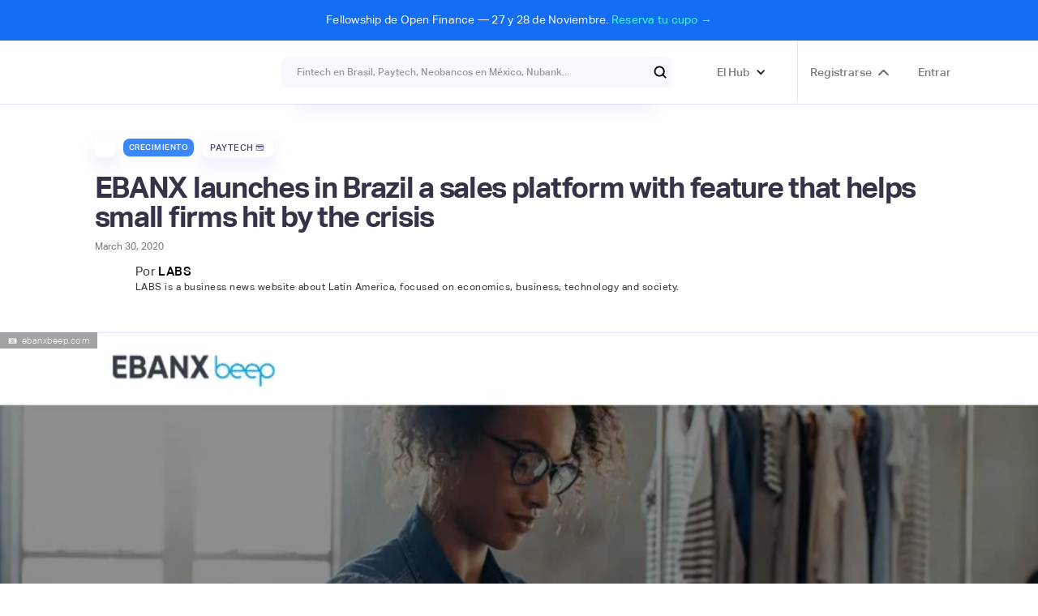

--- FILE ---
content_type: text/html
request_url: https://www.latamfintech.co/articles/ebanx-launches-sales-platform-with-feature-that-helps-small-firms-hit-by-the-crisis
body_size: 34039
content:
<!DOCTYPE html><!-- Last Published: Thu Nov 13 2025 22:30:34 GMT+0000 (Coordinated Universal Time) --><html data-wf-domain="www.latamfintech.co" data-wf-page="5e73eec0238c354e77ff3eba" data-wf-site="5df835aedf2eae189d1a14aa" data-wf-intellimize-customer-id="117842506" lang="es-CO" data-wf-collection="5e73eec0238c352a2dff3eaa" data-wf-item-slug="ebanx-launches-sales-platform-with-feature-that-helps-small-firms-hit-by-the-crisis"><head><meta charset="utf-8"/><title>EBANX launches in Brazil a sales platform with feature that helps small firms hit by the crisis</title><meta content="EBANX Beep allows Brazilian businesses and autonomous professionals stay afloat and anticipate revenues by selling vouchers for their products and services." name="description"/><meta content="EBANX launches in Brazil a sales platform with feature that helps small firms hit by the crisis" property="og:title"/><meta content="EBANX Beep allows Brazilian businesses and autonomous professionals stay afloat and anticipate revenues by selling vouchers for their products and services." property="og:description"/><meta content="https://cdn.prod.website-files.com/5dff9538323c6a3f94dc8ec1/5e8219b2177d950d016c6f70_Screen%20Shot%202020-03-30%20at%2011.08.31%20AM.avif" property="og:image"/><meta content="EBANX launches in Brazil a sales platform with feature that helps small firms hit by the crisis" property="twitter:title"/><meta content="EBANX Beep allows Brazilian businesses and autonomous professionals stay afloat and anticipate revenues by selling vouchers for their products and services." property="twitter:description"/><meta content="https://cdn.prod.website-files.com/5dff9538323c6a3f94dc8ec1/5e8219b2177d950d016c6f70_Screen%20Shot%202020-03-30%20at%2011.08.31%20AM.avif" property="twitter:image"/><meta property="og:type" content="website"/><meta content="summary_large_image" name="twitter:card"/><meta content="width=device-width, initial-scale=1" name="viewport"/><meta content="9Ts9kA80L58ncs4EmUjxjkDpLDzK3ihITYpj0uxNrJo" name="google-site-verification"/><link href="https://cdn.prod.website-files.com/5df835aedf2eae189d1a14aa/css/latamfintech.shared.2ffedf6fb.css" rel="stylesheet" type="text/css"/><link href="https://fonts.googleapis.com" rel="preconnect"/><link href="https://fonts.gstatic.com" rel="preconnect" crossorigin="anonymous"/><script src="https://ajax.googleapis.com/ajax/libs/webfont/1.6.26/webfont.js" type="text/javascript"></script><script type="text/javascript">WebFont.load({  google: {    families: ["Ubuntu:300,300italic,400,400italic,500,500italic,700,700italic"]  }});</script><script type="text/javascript">!function(o,c){var n=c.documentElement,t=" w-mod-";n.className+=t+"js",("ontouchstart"in o||o.DocumentTouch&&c instanceof DocumentTouch)&&(n.className+=t+"touch")}(window,document);</script><link href="https://cdn.prod.website-files.com/5df835aedf2eae189d1a14aa/5e74024b7b3f392e2a17b53c_Webp.net-resizeimage.png" rel="shortcut icon" type="image/x-icon"/><link href="https://cdn.prod.website-files.com/5df835aedf2eae189d1a14aa/5e74025c067549217ec823ff_Webp.net-resizeimage%20(1).png" rel="apple-touch-icon"/><script type="application/ld+json">
{
  "@context": "https://schema.org",
  "@type": "BlogPosting",
  "headline": "EBANX launches in Brazil a sales platform with feature that helps small firms hit by the crisis",
  "description": "EBANX Beep allows Brazilian businesses and autonomous professionals stay afloat and anticipate revenues by selling vouchers for their products and services.",
  "image": {
    "@type": "ImageObject",
    "url": "https://cdn.prod.website-files.com/5dff9538323c6a3f94dc8ec1/5e8219b2177d950d016c6f70_Screen%20Shot%202020-03-30%20at%2011.08.31%20AM.avif",
    "caption": "ebanxbeep.com"
  },
  "author": {
    "@type": "Person",
    "name": "LABS",
    "description": "LABS is a business news website about Latin America, focused on economics, business, technology and society.",
    "image": "https://cdn.prod.website-files.com/5dff9538323c6a3f94dc8ec1/5e8219f95d574f274697f672_Screen%20Shot%202020-03-30%20at%2011.09.48%20AM.avif",
    "url": "labs",
    "email": "",
    "sameAs": [
      "",
      "",
      ""
    ]
  },
  "publisher": {
    "@type": "Organization",
    "name": "Latam Fintech Hub",
    "logo": {
      "@type": "ImageObject",
      "url": "https://cdn.prod.website-files.com/5df835aedf2eae189d1a14aa/5e8ab170ec626f3b0732a57c_logo.avif"
    },
    "url": "https://www.latamfintech.co",
    "sameAs": [
      "https://whatsapp.com/channel/0029Va4zPSV8fewjwGkFoz3b",
      "https://latamfintechhub.slack.com/"
    ]
  },
  "datePublished": "2025-06-03T17:45:39.530Z",
  "dateModified": "2020-03-30T16:18:32.695Z",
  "inLanguage": "es-CO",
  "url": "ebanx-launches-sales-platform-with-feature-that-helps-small-firms-hit-by-the-crisis",
  "isAccessibleForFree": false,
  "hasPart": {
    "@type": "WebPageElement",
    "isAccessibleForFree": false,
    "cssSelector": ".contenido-para-registrados"
  },
  "about": {
    "@type": "Organization",
    "name": "EBANX",
    "description": "Una fintech que ofrece soluciones de pago internacionales para empresas globales que venden en línea a LaTam.",
    "logo": "https://cdn.prod.website-files.com/5dff9538323c6a3f94dc8ec1/627be8579816c628826d042f_1646913265524.avif",
    "url": "https://www.ebanx.com/br/",
    "sameAs": [
      "https://www.linkedin.com/company/ebanx/",
      "https://www.linkedin.com/company/ebanx/",
      "https://www.linkedin.com/company/ebanx/"
    ]
  },
  "mentions": [
    {
      "@type": "Place",
      "name": "Brasil 🇧🇷",
      "url": "brasil"
    },
    {
      "@type": "Organization",
      "name": "",
      "url": "",
      "logo": ""
    }
  ],
  "keywords": "Paytech 💳, Crecimiento, fintech, América Latina",
  "isPartOf": {
    "@type": "WebSite",
    "name": "Latam Fintech Hub",
    "url": "https://www.latamfintech.co"
  }
}
</script><style>.anti-flicker, .anti-flicker * {visibility: hidden !important; opacity: 0 !important;}</style><style>[data-wf-hidden-variation], [data-wf-hidden-variation] * {
        display: none !important;
      }</style><script type="text/javascript">localStorage.removeItem('intellimize_opt_out_117842506'); if (localStorage.getItem('intellimize_data_tracking_type') !== 'always') { localStorage.setItem('intellimize_data_tracking_type', 'always'); }</script><script type="text/javascript">(function(e){var s={r:[]};e.wf={r:s.r,ready:t=>{s.r.push(t)}}})(window)</script><script type="text/javascript">(function(e,t,p){var n=document.documentElement,s={p:[],r:[]},u={p:s.p,r:s.r,push:function(e){s.p.push(e)},ready:function(e){s.r.push(e)}};e.intellimize=u,n.className+=" "+p,setTimeout(function(){n.className=n.className.replace(RegExp(" ?"+p),"")},t)})(window, 4000, 'anti-flicker')</script><link href="https://cdn.intellimize.co/snippet/117842506.js" rel="preload" as="script"/><script type="text/javascript">var wfClientScript=document.createElement("script");wfClientScript.src="https://cdn.intellimize.co/snippet/117842506.js",wfClientScript.async=!0,wfClientScript.onerror=function(){document.documentElement.className=document.documentElement.className.replace(RegExp(" ?anti-flicker"),"")},document.head.appendChild(wfClientScript);</script><link href="https://api.intellimize.co" rel="preconnect" crossorigin="true"/><link href="https://log.intellimize.co" rel="preconnect" crossorigin="true"/><link href="https://117842506.intellimizeio.com" rel="preconnect"/><link href="rss.xml" rel="alternate" title="RSS Feed" type="application/rss+xml"/><script async="" src="https://www.googletagmanager.com/gtag/js?id=G-R5Z3MNKPRM"></script><script type="text/javascript">window.dataLayer = window.dataLayer || [];function gtag(){dataLayer.push(arguments);}gtag('js', new Date());gtag('set', 'developer_id.dZGVlNj', true);gtag('config', 'G-R5Z3MNKPRM');</script><script src="https://ajax.googleapis.com/ajax/libs/jquery/2.1.4/jquery.min.js"></script>

<script src="https://cdn.rawgit.com/hellogerard/jquery.typer.js/pr-1/src/jquery.typer.js"></script>

<script>

$.noConflict();
jQuery(document).ready(function($){
 $('[data-typer-targets]').typer();
});

</script>

<!-- Google Tag Manager -->
<script>(function(w,d,s,l,i){w[l]=w[l]||[];w[l].push({'gtm.start':
new Date().getTime(),event:'gtm.js'});var f=d.getElementsByTagName(s)[0],
j=d.createElement(s),dl=l!='dataLayer'?'&l='+l:'';j.async=true;j.src=
'https://www.googletagmanager.com/gtm.js?id='+i+dl;f.parentNode.insertBefore(j,f);
})(window,document,'script','dataLayer','GTM-5729T93');</script>
<!-- End Google Tag Manager -->

<!-- Input Field Placeholder Animation --> 
<style>
  ::placeholder {
  	transition: all 350ms ease;
  }
  
  .ms-signup-field:focus::placeholder {
  	transform: translate(20px, 0);
    opacity: 0.0;
  }
  
  .search-input:focus::placeholder {
  	transform: translate(20px, 0);
    opacity: 0.0;
  }
    .checkout-field:focus::placeholder {
  	transform: translate(20px, 0);
    opacity: 0.0;
  }
      .field-input:focus::placeholder {
  	transform: translate(20px, 0);
    opacity: 0.0;
  }
</style>

<!--Removes iOS form styling--> 
<style>
input, textarea {
  -webkit-appearance: none;
  -moz-appearance: none;
  appearance: none;
  border-radius: 0;&nbsp;&nbsp;
}
</style>

<script type="text/javascript">
  window.heap=window.heap||[],heap.load=function(e,t){window.heap.appid=e,window.heap.config=t=t||{};var r=document.createElement("script");r.type="text/javascript",r.async=!0,r.src="https://cdn.heapanalytics.com/js/heap-"+e+".js";var a=document.getElementsByTagName("script")[0];a.parentNode.insertBefore(r,a);for(var n=function(e){return function(){heap.push([e].concat(Array.prototype.slice.call(arguments,0)))}},p=["addEventProperties","addUserProperties","clearEventProperties","identify","resetIdentity","removeEventProperty","setEventProperties","track","unsetEventProperty"],o=0;o<p.length;o++)heap[p[o]]=n(p[o])};
  heap.load("2845169315");
</script>
<!--Memberstack to Heap -->

<style>
  .like-loader {display: flex;}
</style>

<script async id="jetboost-script" type="text/javascript"> window.JETBOOST_SITE_ID = "ckbebh8anwsux0787j35l8y7k"; (function() { d = document; s = d.createElement("script"); s.src = "https://cdn.jetboost.io/jetboost.js"; s.async = 1; d.getElementsByTagName("head")[0].appendChild(s); })(); </script>

<!--Redirect if JS is disabled-->

<noscript>
   <meta http-equiv="refresh" content="0; url=https://www.latamfintech.co" />
</noscript>
<meta name="google-site-verification" content="1UZIufU_inRAX3r7t_V7fmMBDquv7Z0ZfO5Hiyju8e4" />

<script>
var url = window.location.href

var v2_url_contains = "latamfintech.co"
var v2_app_id = "app_cl78incwc003d0ufn9y41dwgn"

var v1_memberstack_id = "d60ff9db0b41b9ba5e873c836ee78880"

var script = document.createElement("script")
script.setAttribute("type","text/javascript")
if (url.includes(v2_url_contains)) {
	script.src = "https://static.memberstack.com/scripts/v1/memberstack.js"
	script.setAttribute("data-memberstack-app", v2_app_id)
} else {
	script.src = "https://api.memberstack.io/static/memberstack.js?webflow"
	script.setAttribute("data-memberstack-id", v1_memberstack_id)
}
document.head.appendChild(script);
</script>

<!-- [Attributes by Finsweet] Mirror click events -->
<script defer src="https://cdn.jsdelivr.net/npm/@finsweet/attributes-mirrorclick@1/mirrorclick.js"></script> 

<style>
.ms-modal {
    width: 450px;
}
  
      .embed-page {
        display: none;
    }
}
  </style>

<meta name="facebook-domain-verification" content="h16wbpu9247s6umcjjnnfrvgu0er3q" />
<!--Use this code to save the current page URL and redirect back after signup/login-->

<script>
  MemberStack.onReady.then(function(member) {
  if (!member.loggedIn) sessionStorage.setItem('redirect',window.location.href);
  })
</script>

<meta property="og:url"                content="https://www.latamfintech.co/articles/ebanx-launches-sales-platform-with-feature-that-helps-small-firms-hit-by-the-crisis" />
<meta property="og:type"               content="article" />
<meta property="og:title"              content="EBANX launches in Brazil a sales platform with feature that helps small firms hit by the crisis" />
<meta property="og:description"        content="EBANX Beep allows Brazilian businesses and autonomous professionals stay afloat and anticipate revenues by selling vouchers for their products and services." />
<meta property="og:image"              content="https://cdn.prod.website-files.com/5dff9538323c6a3f94dc8ec1/5e8219b2177d950d016c6f70_Screen%20Shot%202020-03-30%20at%2011.08.31%20AM.avif" />
<meta property="og:site_name"          content="Latam Fintech Hub"/>
<meta name="twitter:label1"            content="Written by">
<meta name="twitter:data1"             content="LABS">
<meta name="author"                    content="LABS"><script type="text/javascript">window.__WEBFLOW_CURRENCY_SETTINGS = {"currencyCode":"COP","symbol":"$","decimal":",","fractionDigits":2,"group":".","template":"{{wf {&quot;path&quot;:&quot;symbol&quot;,&quot;type&quot;:&quot;PlainText&quot;\\} }} {{wf {&quot;path&quot;:&quot;amount&quot;,&quot;type&quot;:&quot;CommercePrice&quot;\\} }} {{wf {&quot;path&quot;:&quot;currencyCode&quot;,&quot;type&quot;:&quot;PlainText&quot;\\} }}","hideDecimalForWholeNumbers":true};</script></head><body><div class="section-24"><div class="announcement"><div class="text-block-66">Fellowship de Open Finance — 27 y 28 de Noviembre. <a href="https://www.latamfintech.co/activities/futuropen" data-wf-native-id-path="4876edf8-ca17-f74a-e112-f8b69cac4115:a998ea13-00e6-2de8-0e4f-74b88affb048" data-wf-ao-click-engagement-tracking="true" data-wf-element-id="a998ea13-00e6-2de8-0e4f-74b88affb048" data-wf-component-context="%5B%7B%22componentId%22%3A%220f254e36-3564-efe3-2d38-e04c85b0c3f1%22%2C%22instanceId%22%3A%224876edf8-ca17-f74a-e112-f8b69cac4115%22%7D%5D" data-wf-event-ids="157055665" class="link-8">Reserva tu cupo →</a></div></div><div data-animation="over-left" data-collapse="all" data-duration="400" data-easing="ease" data-easing2="ease" role="banner" class="navbar-no-shadow-container w-nav"><div class="container-regular"><div class="navbar-wrapper"><div id="w-node-b4a43b97-ba8b-aa25-9a7e-c5888be7356a-85b0c3f1" class="w-layout-layout quick-stack-21 wf-layout-layout"><div class="w-layout-cell"></div><div class="w-layout-cell cell-16"><div class="div-block-299"><a href="/" data-wf-native-id-path="4876edf8-ca17-f74a-e112-f8b69cac4115:ff8b39e4-14e6-f22a-4aaf-0fa542a1a326" data-wf-ao-click-engagement-tracking="true" data-wf-element-id="ff8b39e4-14e6-f22a-4aaf-0fa542a1a326" data-wf-component-context="%5B%7B%22componentId%22%3A%220f254e36-3564-efe3-2d38-e04c85b0c3f1%22%2C%22instanceId%22%3A%224876edf8-ca17-f74a-e112-f8b69cac4115%22%7D%5D" class="navbar-brand w-nav-brand"><img src="https://cdn.prod.website-files.com/5df835aedf2eae189d1a14aa/5e8ab170ec626f3b0732a57c_logo.avif" loading="lazy" width="163" alt=""/></a></div></div><div class="w-layout-cell"><div class="search-top"><form action="/search" class="search bar new-bar w-form"><input class="search-input transparent new-bar w-input" maxlength="256" name="query" placeholder="Fintech en Brasil, Paytech, Neobancos en México, Nubank..." type="search" id="search" required=""/><input type="submit" class="cta-buttom search new-bar w-button" value=""/></form></div></div><div class="w-layout-cell"><div class="connect-top"><div data-hover="true" data-delay="0" class="top-call w-dropdown"><div data-wf-native-id-path="4876edf8-ca17-f74a-e112-f8b69cac4115:0c102b5a-1a05-3878-6123-e47946db7cbd" data-wf-ao-click-engagement-tracking="true" data-wf-element-id="0c102b5a-1a05-3878-6123-e47946db7cbd" data-wf-component-context="%5B%7B%22componentId%22%3A%220f254e36-3564-efe3-2d38-e04c85b0c3f1%22%2C%22instanceId%22%3A%224876edf8-ca17-f74a-e112-f8b69cac4115%22%7D%5D" class="dropdown-toggle-3 w-dropdown-toggle"><div class="icon-8 w-icon-dropdown-toggle"></div><div class="menu-title-text">El Hub</div></div><nav class="dropdown-list-2 w-dropdown-list"><div class="div-block-300"><div class="text-block-60 text-block-61 text-block-62">Navega por el Hub</div></div><div class="div-block-218"><a data-wf-native-id-path="4876edf8-ca17-f74a-e112-f8b69cac4115:0c102b5a-1a05-3878-6123-e47946db7cc6" data-wf-ao-click-engagement-tracking="true" data-wf-element-id="0c102b5a-1a05-3878-6123-e47946db7cc6" data-wf-component-context="%5B%7B%22componentId%22%3A%220f254e36-3564-efe3-2d38-e04c85b0c3f1%22%2C%22instanceId%22%3A%224876edf8-ca17-f74a-e112-f8b69cac4115%22%7D%5D" href="/about" class="section-menu w-inline-block">💜  Nosotros</a><a data-wf-native-id-path="4876edf8-ca17-f74a-e112-f8b69cac4115:0c102b5a-1a05-3878-6123-e47946db7cc8" data-wf-ao-click-engagement-tracking="true" data-wf-element-id="0c102b5a-1a05-3878-6123-e47946db7cc8" data-wf-component-context="%5B%7B%22componentId%22%3A%220f254e36-3564-efe3-2d38-e04c85b0c3f1%22%2C%22instanceId%22%3A%224876edf8-ca17-f74a-e112-f8b69cac4115%22%7D%5D" href="/activities" class="section-menu w-inline-block">🎟  Actividades y convocatorias</a><a href="https://www.latamfintech.co/#partners" data-wf-native-id-path="4876edf8-ca17-f74a-e112-f8b69cac4115:0c102b5a-1a05-3878-6123-e47946db7cd4" data-wf-ao-click-engagement-tracking="true" data-wf-element-id="0c102b5a-1a05-3878-6123-e47946db7cd4" data-wf-component-context="%5B%7B%22componentId%22%3A%220f254e36-3564-efe3-2d38-e04c85b0c3f1%22%2C%22instanceId%22%3A%224876edf8-ca17-f74a-e112-f8b69cac4115%22%7D%5D" class="section-menu w-inline-block">🤝  Partners</a><a href="/directorio" data-wf-native-id-path="4876edf8-ca17-f74a-e112-f8b69cac4115:7375ddb4-acd1-9e1a-44e0-c79f2147067e" data-wf-ao-click-engagement-tracking="true" data-wf-element-id="7375ddb4-acd1-9e1a-44e0-c79f2147067e" data-wf-component-context="%5B%7B%22componentId%22%3A%220f254e36-3564-efe3-2d38-e04c85b0c3f1%22%2C%22instanceId%22%3A%224876edf8-ca17-f74a-e112-f8b69cac4115%22%7D%5D" class="section-menu w-inline-block">📙  Directorio de Fintechs</a><a data-wf-native-id-path="4876edf8-ca17-f74a-e112-f8b69cac4115:4401010a-23d0-60a7-f1de-02a7dac8d2f9" data-wf-ao-click-engagement-tracking="true" data-wf-element-id="4401010a-23d0-60a7-f1de-02a7dac8d2f9" data-wf-component-context="%5B%7B%22componentId%22%3A%220f254e36-3564-efe3-2d38-e04c85b0c3f1%22%2C%22instanceId%22%3A%224876edf8-ca17-f74a-e112-f8b69cac4115%22%7D%5D" href="/articles" class="section-menu w-inline-block">💡  Insights &amp; News</a><a data-wf-native-id-path="4876edf8-ca17-f74a-e112-f8b69cac4115:0c102b5a-1a05-3878-6123-e47946db7cca" data-wf-ao-click-engagement-tracking="true" data-wf-element-id="0c102b5a-1a05-3878-6123-e47946db7cca" data-wf-component-context="%5B%7B%22componentId%22%3A%220f254e36-3564-efe3-2d38-e04c85b0c3f1%22%2C%22instanceId%22%3A%224876edf8-ca17-f74a-e112-f8b69cac4115%22%7D%5D" href="/listings" class="section-menu w-inline-block">🗺️  Mapping Hub</a><a data-wf-native-id-path="4876edf8-ca17-f74a-e112-f8b69cac4115:0c102b5a-1a05-3878-6123-e47946db7ccc" data-wf-ao-click-engagement-tracking="true" data-wf-element-id="0c102b5a-1a05-3878-6123-e47946db7ccc" data-wf-component-context="%5B%7B%22componentId%22%3A%220f254e36-3564-efe3-2d38-e04c85b0c3f1%22%2C%22instanceId%22%3A%224876edf8-ca17-f74a-e112-f8b69cac4115%22%7D%5D" href="https://www.latamfintech.co/reports" class="section-menu w-inline-block">📝  Reports</a><a data-wf-native-id-path="4876edf8-ca17-f74a-e112-f8b69cac4115:0c102b5a-1a05-3878-6123-e47946db7cce" data-wf-ao-click-engagement-tracking="true" data-wf-element-id="0c102b5a-1a05-3878-6123-e47946db7cce" data-wf-component-context="%5B%7B%22componentId%22%3A%220f254e36-3564-efe3-2d38-e04c85b0c3f1%22%2C%22instanceId%22%3A%224876edf8-ca17-f74a-e112-f8b69cac4115%22%7D%5D" href="/makers" class="section-menu w-inline-block">⚡  Makers Imparables</a><a data-wf-native-id-path="4876edf8-ca17-f74a-e112-f8b69cac4115:0c102b5a-1a05-3878-6123-e47946db7cd0" data-wf-ao-click-engagement-tracking="true" data-wf-element-id="0c102b5a-1a05-3878-6123-e47946db7cd0" data-wf-component-context="%5B%7B%22componentId%22%3A%220f254e36-3564-efe3-2d38-e04c85b0c3f1%22%2C%22instanceId%22%3A%224876edf8-ca17-f74a-e112-f8b69cac4115%22%7D%5D" href="/video" class="section-menu w-inline-block">🎥  Latam Money Series </a><a data-wf-native-id-path="4876edf8-ca17-f74a-e112-f8b69cac4115:0c102b5a-1a05-3878-6123-e47946db7cd2" data-wf-ao-click-engagement-tracking="true" data-wf-element-id="0c102b5a-1a05-3878-6123-e47946db7cd2" data-wf-component-context="%5B%7B%22componentId%22%3A%220f254e36-3564-efe3-2d38-e04c85b0c3f1%22%2C%22instanceId%22%3A%224876edf8-ca17-f74a-e112-f8b69cac4115%22%7D%5D" href="https://www.latamfintech.co/#trending" class="section-menu w-inline-block">🥰  Fintechs en Tendencia </a><a href="https://www.latamfintech.co/search" data-wf-native-id-path="4876edf8-ca17-f74a-e112-f8b69cac4115:d0108fab-d253-267b-dad4-674f7c2d9e33" data-wf-ao-click-engagement-tracking="true" data-wf-element-id="d0108fab-d253-267b-dad4-674f7c2d9e33" data-wf-component-context="%5B%7B%22componentId%22%3A%220f254e36-3564-efe3-2d38-e04c85b0c3f1%22%2C%22instanceId%22%3A%224876edf8-ca17-f74a-e112-f8b69cac4115%22%7D%5D" class="section-menu w-inline-block">🔍  Busca en el Hub</a></div></nav></div><a data-ms-content="members" data-wf-native-id-path="4876edf8-ca17-f74a-e112-f8b69cac4115:0c102b5a-1a05-3878-6123-e47946db7cd6" data-wf-ao-click-engagement-tracking="true" data-wf-element-id="0c102b5a-1a05-3878-6123-e47946db7cd6" data-wf-component-context="%5B%7B%22componentId%22%3A%220f254e36-3564-efe3-2d38-e04c85b0c3f1%22%2C%22instanceId%22%3A%224876edf8-ca17-f74a-e112-f8b69cac4115%22%7D%5D" href="/dashboard" class="top-call right w-inline-block"><div class="menu-title-text">Dashboard</div><div class="conversion-icon dashboard"></div></a><link rel="prefetch" href="/dashboard"/><div fs-mirrorclick-element="target" data-ms-content="!members" data-w-id="0c102b5a-1a05-3878-6123-e47946db7cda" class="top-call right"><a data-wf-native-id-path="4876edf8-ca17-f74a-e112-f8b69cac4115:0c102b5a-1a05-3878-6123-e47946db7cdb" data-wf-ao-click-engagement-tracking="true" data-wf-element-id="0c102b5a-1a05-3878-6123-e47946db7cdb" data-wf-component-context="%5B%7B%22componentId%22%3A%220f254e36-3564-efe3-2d38-e04c85b0c3f1%22%2C%22instanceId%22%3A%224876edf8-ca17-f74a-e112-f8b69cac4115%22%7D%5D" href="#" data-wf-event-ids="157049280" class="menu-title-text w-button">Registrarse</a><div class="conversion-icon signup"></div><div class="signup-modal"><div class="modal_small"><div data-w-id="0c102b5a-1a05-3878-6123-e47946db7ce0" class="icon_close w-embed"><svg width="420" height="420" viewBox="0 0 24 24" fill="none" xmlns="http://www.w3.org/2000/svg">
<path d="M12.0002 10.586L16.9502 5.63599L18.3642 7.04999L13.4142 12L18.3642 16.95L16.9502 18.364L12.0002 13.414L7.05023 18.364L5.63623 16.95L10.5862 12L5.63623 7.04999L7.05023 5.63599L12.0002 10.586Z" fill="currentColor"/>
</svg></div><div class="form-block-6 w-form"><form method="get" data-ms-form="signup" name="email-form" data-name="Email Form" data-ms-plan:add="pln_usuario-b-sico-tk70g0e" id="email-form" class="form-3" data-wf-page-id="5e73eec0238c354e77ff3eba" data-wf-element-id="0c102b5a-1a05-3878-6123-e47946db7ce2"><h1 class="heading-10">Únete a la comunidad de Fintech más activa de Latam 😎</h1><p class="paragraph-3">Crea tu cuenta gratis para hacer parte del Hub</p><div class="field-wrapper top"><div class="div-block-248"><input class="field-input signup name w-input" maxlength="256" name="Nombres-2" data-name="Nombres 2" placeholder="Nombres" type="text" id="Nombres-2" data-ms-member="nombres" required=""/><input class="field-input signup name w-input" maxlength="256" name="Apellidos-2" data-name="Apellidos 2" placeholder="Apellidos" type="text" id="Apellidos-2" data-ms-member="apellidos" required=""/></div><input class="field-input signup w-input" maxlength="256" name="email-5" data-name="Email 5" placeholder="E-mail corporativo" type="email" id="email-5" data-ms-member="email" required=""/><div class="input-wrap"><input ms-code-phone-number="co,mx,br" class="field-input signup w-input" maxlength="256" name="Phone-2" data-name="Phone 2" placeholder="" type="tel" id="Phone-2" data-ms-member="nmero-celular" required=""/></div></div><div class="relative"><input class="field-input signup w-input" maxlength="256" name="Password-6" data-name="Password 6" placeholder="Contraseña" type="password" id="Password-6" data-ms-member="password" required=""/><div data-current="Hide" data-easing="ease" data-duration-in="300" data-duration-out="100" class="show-password-wrap w-tabs"><div id="transformButton" ms-code-password="transform" class="tabs-menu-10 w-tab-menu"><a data-w-tab="Show" class="show-password w-inline-block w-tab-link"><div class="eye-svg w-embed"><svg xmlns="http://www.w3.org/2000/svg" enable-background="new 0 0 24 24" height="24px" viewBox="0 0 24 24" width="24px" fill="currentColor">
<rect fill="none" height="24" width="24"/>

<path d="M12 6.5c2.76 0 5 2.24 5 5 0 .51-.1 1-.24 1.46l3.06 3.06c1.39-1.23 2.49-2.77 3.18-4.53C21.27 7.11 17 4 12 4c-1.27 0-2.49.2-3.64.57l2.17 2.17c.47-.14.96-.24 1.47-.24zM2.71 3.16c-.39.39-.39 1.02 0 1.41l1.97 1.97C3.06 7.83 1.77 9.53 1 11.5 2.73 15.89 7 19 12 19c1.52 0 2.97-.3 4.31-.82l2.72 2.72c.39.39 1.02.39 1.41 0 .39-.39.39-1.02 0-1.41L4.13 3.16c-.39-.39-1.03-.39-1.42 0zM12 16.5c-2.76 0-5-2.24-5-5 0-.77.18-1.5.49-2.14l1.57 1.57c-.03.18-.06.37-.06.57 0 1.66 1.34 3 3 3 .2 0 .38-.03.57-.07L14.14 16c-.65.32-1.37.5-2.14.5zm2.97-5.33c-.15-1.4-1.25-2.49-2.64-2.64l2.64 2.64z"/></svg></div></a><a data-w-tab="Hide" class="show-password w-inline-block w-tab-link w--current"><div class="eye-svg w-embed"><svg xmlns="http://www.w3.org/2000/svg" enable-background="new 0 0 24 24" height="24px" viewBox="0 0 24 24" width="24px" fill="currentColor">
<rect fill="none" height="24" width="24"/>

<path d="M0 0h24v24H0V0z" fill="none"/><path d="M12 4.5C7 4.5 2.73 7.61 1 12c1.73 4.39 6 7.5 11 7.5s9.27-3.11 11-7.5c-1.73-4.39-6-7.5-11-7.5zM12 17c-2.76 0-5-2.24-5-5s2.24-5 5-5 5 2.24 5 5-2.24 5-5 5zm0-8c-1.66 0-3 1.34-3 3s1.34 3 3 3 3-1.34 3-3-1.34-3-3-3z"/></svg></div></a></div><div class="hide w-tab-content"><div data-w-tab="Show" class="w-tab-pane"></div><div data-w-tab="Hide" class="w-tab-pane w--tab-active"></div></div></div></div><a data-ms-modal="forgot-password" data-wf-native-id-path="4876edf8-ca17-f74a-e112-f8b69cac4115:0c102b5a-1a05-3878-6123-e47946db7cf9" data-wf-ao-click-engagement-tracking="true" data-wf-element-id="0c102b5a-1a05-3878-6123-e47946db7cf9" data-wf-component-context="%5B%7B%22componentId%22%3A%220f254e36-3564-efe3-2d38-e04c85b0c3f1%22%2C%22instanceId%22%3A%224876edf8-ca17-f74a-e112-f8b69cac4115%22%7D%5D" href="#" class="link-10">Recordar contraseña</a><input class="cta-buttom search register w-button" data-wf-component-context="%5B%7B%22componentId%22%3A%220f254e36-3564-efe3-2d38-e04c85b0c3f1%22%2C%22instanceId%22%3A%224876edf8-ca17-f74a-e112-f8b69cac4115%22%7D%5D" data-wf-element-id="0c102b5a-1a05-3878-6123-e47946db7cfb" data-ms-plan:add="pln_usuario-b-sico-tk70g0e" data-wait="Un momento..." type="submit" data-wf-native-id-path="4876edf8-ca17-f74a-e112-f8b69cac4115:0c102b5a-1a05-3878-6123-e47946db7cfb" data-wf-ao-click-engagement-tracking="true" value="Quiero unirme"/><div class="checkbox-label">Al crear una cuenta aceptas nuestros términos y condiciones y la política de privacidad</div><div class="paragraph-3 login">¿Ya tienes una cuenta? <a href="#" data-ms-modal="login" data-wf-native-id-path="4876edf8-ca17-f74a-e112-f8b69cac4115:0c102b5a-1a05-3878-6123-e47946db7d00" data-wf-ao-click-engagement-tracking="true" data-wf-element-id="0c102b5a-1a05-3878-6123-e47946db7d00" data-wf-component-context="%5B%7B%22componentId%22%3A%220f254e36-3564-efe3-2d38-e04c85b0c3f1%22%2C%22instanceId%22%3A%224876edf8-ca17-f74a-e112-f8b69cac4115%22%7D%5D" class="link-11">Inicia sesión</a></div><a data-ms-auth-provider="google" data-wf-native-id-path="4876edf8-ca17-f74a-e112-f8b69cac4115:0c102b5a-1a05-3878-6123-e47946db7d02" data-wf-ao-click-engagement-tracking="true" data-wf-element-id="0c102b5a-1a05-3878-6123-e47946db7d02" data-wf-component-context="%5B%7B%22componentId%22%3A%220f254e36-3564-efe3-2d38-e04c85b0c3f1%22%2C%22instanceId%22%3A%224876edf8-ca17-f74a-e112-f8b69cac4115%22%7D%5D" href="#" class="google-button w-inline-block"><img alt="" loading="lazy" src="https://cdn.prod.website-files.com/648822d7f68d61afbc773a14/648824e879e3a9444123cd73_google.svg" class="button-icon"/><p class="button-text">Conectarme con Google</p></a></form><div class="w-form-done"><div>Thank you! Your submission has been received!</div></div><div class="w-form-fail"><div>Oops! Something went wrong while submitting the form.</div></div></div></div></div></div><div fs-mirrorclick-element="target-2" data-ms-modal="login" data-ms-content="!members" data-w-id="0c102b5a-1a05-3878-6123-e47946db7d0c" class="top-call"><a data-wf-native-id-path="4876edf8-ca17-f74a-e112-f8b69cac4115:6b8fe297-36c4-8a62-b589-6246f66f7969" data-wf-ao-click-engagement-tracking="true" data-wf-element-id="6b8fe297-36c4-8a62-b589-6246f66f7969" data-wf-component-context="%5B%7B%22componentId%22%3A%220f254e36-3564-efe3-2d38-e04c85b0c3f1%22%2C%22instanceId%22%3A%224876edf8-ca17-f74a-e112-f8b69cac4115%22%7D%5D" href="#" data-wf-event-ids="157055663" class="menu-title-text w-button">Entrar</a><div class="conversion-icon"></div></div><div data-ms-action="logout" data-w-id="0c102b5a-1a05-3878-6123-e47946db7d10" class="top-call"><div class="menu-title-text">Salir</div><div class="conversion-icon"></div></div></div></div><div class="w-layout-cell"></div></div></div></div></div><div data-ms-content="members"><div data-ms-bind:style="display:none" data-ms-content="!verified" class="verify-box"><div class="container-11 flex-nav"><div class="div-block-249"><div class="svg w-embed"><svg xmlns="http://www.w3.org/2000/svg" height="24px" viewBox="0 0 24 24" width="24px" fill="currentColor"><path d="M0 0h24v24H0V0z" fill="none"/><path d="M20 4H4c-1.1 0-1.99.9-1.99 2L2 18c0 1.1.9 2 2 2h16c1.1 0 2-.9 2-2V6c0-1.1-.9-2-2-2zm-.4 4.25l-7.07 4.42c-.32.2-.74.2-1.06 0L4.4 8.25c-.25-.16-.4-.43-.4-.72 0-.67.73-1.07 1.3-.72L12 11l6.7-4.19c.57-.35 1.3.05 1.3.72 0 .29-.15.56-.4.72z"/></svg></div><div class="text-block-69">Por favor verifica tu e-mail para tener acceso completo al Hub haciendo click al link enviado a <strong data-ms-member="email">youremail@gmail.com</strong></div></div><a data-ms-action="resend-verification-email" data-wf-native-id-path="4876edf8-ca17-f74a-e112-f8b69cac4115:40519cd6-d54d-5ad1-8e75-179ed7f50e35" data-wf-ao-click-engagement-tracking="true" data-wf-element-id="40519cd6-d54d-5ad1-8e75-179ed7f50e35" data-wf-component-context="%5B%7B%22componentId%22%3A%220f254e36-3564-efe3-2d38-e04c85b0c3f1%22%2C%22instanceId%22%3A%224876edf8-ca17-f74a-e112-f8b69cac4115%22%7D%5D" href="#" class="verify-link">Reenviar correo de verificación</a></div></div></div></div><div class="section-generic"><div class="w-row"><div class="column-141 w-col w-col-1"></div><div class="column-143 w-col w-col-10"><div class="div-block-345"><div class="div-block-73"><a data-wf-native-id-path="7571797a-6cba-7194-1ba8-ddff125841ee" data-wf-ao-click-engagement-tracking="true" data-wf-element-id="7571797a-6cba-7194-1ba8-ddff125841ee" style="background-image:url(&quot;https://cdn.prod.website-files.com/5dff9538323c6a3f94dc8ec1/5dffafb9dcc8ad207e6d3e25_BRASIL-512.avif&quot;)" href="/countries/brasil" class="hub-icon insight w-inline-block"></a><a data-wf-native-id-path="7571797a-6cba-7194-1ba8-ddff125841ef" data-wf-ao-click-engagement-tracking="true" data-wf-element-id="7571797a-6cba-7194-1ba8-ddff125841ef" href="#" class="spotlight-title white insight right">Crecimiento</a><a data-wf-native-id-path="7571797a-6cba-7194-1ba8-ddff125841f0" data-wf-ao-click-engagement-tracking="true" data-wf-element-id="7571797a-6cba-7194-1ba8-ddff125841f0" href="/makers" class="tag-makers w-condition-invisible">Makers</a><a data-wf-native-id-path="7571797a-6cba-7194-1ba8-ddff125841f2" data-wf-ao-click-engagement-tracking="true" data-wf-element-id="7571797a-6cba-7194-1ba8-ddff125841f2" href="/segments/paytech" class="insight-tag white">Paytech 💳</a></div><h1 class="heading">EBANX launches in Brazil a sales platform with feature that helps small firms hit by the crisis</h1><div class="insight-date insight">March 30, 2020</div><div class="div-block-143"><div class="div-block-75"><a data-wf-native-id-path="46ccd074-6f51-0fb2-a34e-4fc6bb2396c8" data-wf-ao-click-engagement-tracking="true" data-wf-element-id="46ccd074-6f51-0fb2-a34e-4fc6bb2396c8" style="background-image:url(&quot;https://cdn.prod.website-files.com/5dff9538323c6a3f94dc8ec1/5e8219f95d574f274697f672_Screen%20Shot%202020-03-30%20at%2011.09.48%20AM.avif&quot;)" href="https://labs.ebanx.com/en/articles/business/ebanx-launches-sales-platform-with-feature-that-helps-small-firms-hit-by-the-crisis" target="_blank" class="picture-speaker article w-inline-block"></a><div class="div-block-74"><div class="div-block-76 not-centered left"><div class="insight-by">Por</div><a data-wf-native-id-path="46ccd074-6f51-0fb2-a34e-4fc6bb2396cd" data-wf-ao-click-engagement-tracking="true" data-wf-element-id="46ccd074-6f51-0fb2-a34e-4fc6bb2396cd" href="https://labs.ebanx.com/en/articles/business/ebanx-launches-sales-platform-with-feature-that-helps-small-firms-hit-by-the-crisis" target="_blank" class="insight-by name">LABS</a></div><div class="text-block-10">LABS is a business news website about Latin America, focused on economics, business, technology and society.</div></div></div></div></div></div><div class="column-142 w-col w-col-1"></div></div></div><div class="section-2 insight-by"><img width="873" alt="" src="https://cdn.prod.website-files.com/5dff9538323c6a3f94dc8ec1/5e8219b2177d950d016c6f70_Screen%20Shot%202020-03-30%20at%2011.08.31%20AM.avif" sizes="(max-width: 991px) 100vw, 873px" srcset="https://cdn.prod.website-files.com/5dff9538323c6a3f94dc8ec1/5e8219b2177d950d016c6f70_Screen%20Shot%202020-03-30%20at%2011.08.31%20AM-p-500.avif 500w, https://cdn.prod.website-files.com/5dff9538323c6a3f94dc8ec1/5e8219b2177d950d016c6f70_Screen%20Shot%202020-03-30%20at%2011.08.31%20AM-p-1080.avif 1080w, https://cdn.prod.website-files.com/5dff9538323c6a3f94dc8ec1/5e8219b2177d950d016c6f70_Screen%20Shot%202020-03-30%20at%2011.08.31%20AM.avif 2880w" class="image"/><div class="photo-source"><div class="text-block-15">📷</div><div>ebanxbeep.com</div></div></div><div class="section-3"><div class="columns-50 w-row"><div class="column-133 w-col w-col-1"></div><div class="column-14 w-col w-col-10"><div class="insight-description">EBANX Beep allows Brazilian businesses and autonomous professionals stay afloat and anticipate revenues by selling vouchers for their products and services.</div></div><div class="column-132 w-col w-col-1"></div></div><div class="columns-6 w-row"><div class="column-20 w-col w-col-1"></div><div class="column-18 w-col w-col-7"><div data-ms-content="members" class="div-block-301"><div data-ms-content="!verified" class="verify-box insight"><div class="container-11 flex-nav insight"><div class="div-block-249 insight"><div class="svg w-embed"><svg xmlns="http://www.w3.org/2000/svg" height="24px" viewBox="0 0 24 24" width="24px" fill="currentColor"><path d="M0 0h24v24H0V0z" fill="none"/><path d="M20 4H4c-1.1 0-1.99.9-1.99 2L2 18c0 1.1.9 2 2 2h16c1.1 0 2-.9 2-2V6c0-1.1-.9-2-2-2zm-.4 4.25l-7.07 4.42c-.32.2-.74.2-1.06 0L4.4 8.25c-.25-.16-.4-.43-.4-.72 0-.67.73-1.07 1.3-.72L12 11l6.7-4.19c.57-.35 1.3.05 1.3.72 0 .29-.15.56-.4.72z"/></svg></div><div class="text-block-69 insight">Por favor verifica tu e-mail para tener acceso completo al Hub haciendo click al link enviado a <strong data-ms-member="email">youremail@gmail.com</strong></div></div><a data-ms-action="resend-verification-email" data-wf-native-id-path="ec4870ca-9b02-6ca3-808d-3939af87af20:1c948883-1021-d6e9-764a-5d0d319bb82d" data-wf-ao-click-engagement-tracking="true" data-wf-element-id="1c948883-1021-d6e9-764a-5d0d319bb82d" data-wf-component-context="%5B%7B%22componentId%22%3A%221c948883-1021-d6e9-764a-5d0d319bb824%22%2C%22instanceId%22%3A%22ec4870ca-9b02-6ca3-808d-3939af87af20%22%7D%5D" href="#" class="verify-link">Reenviar correo de verificación</a></div></div></div><div data-ms-content="!members" class="non-members"><div class="explore-block"><div class="rich-text-block w-richtext"><p>mall businesses and autonomous workers of various sectors are being hit hard by the quarantines and other social isolation measures being taken to contain the spread of COVID-19. In this scenario, <strong>EBANX</strong> is launching in Brazil a platform that offers merchants a source of revenue during the period their operations will be closed or deeply affected by the <a href="https://labs.ebanx.com/en/coronavirus/" data-wf-native-id-path="60bae45a-76f8-709f-d0f3-085291421380" data-wf-ao-click-engagement-tracking="true" data-wf-element-id="60bae45a-76f8-709f-d0f3-085291421380">coronavirus</a> crisis. <a href="https://lps.ebanxbeep.com/?" data-wf-native-id-path="75d68f12-4c74-2ac4-cac3-f89cf947a814" data-wf-ao-click-engagement-tracking="true" data-wf-element-id="75d68f12-4c74-2ac4-cac3-f89cf947a814"><strong>EBANX Beep</strong></a><strong>  includes a feature that allows the sale of vouchers for products and services.</strong> The main goal is to help businesses that have no cash flow during the quarantine season in the country.</p><p>SMBs (small and medium-sized businesses) and self-employed professionals such as personal trainers, manicurists, cleaning professionals and bakers, among others, will be able to sell vouchers using this new feature, and define how the exchange of these vouchers for products or services will work. The exact dates for exchanging vouchers, for example, will be determined by the sellers themselves.</p><p><em>“</em>We developed this feature with the intention of facilitating the sales of small businesses and self-employed professionals in this delicate moment. Hence, we will be able to connect them to the people who can and want to help<em>“</em>, says <strong>André Boaventura, partner and CMO at EBANX</strong>.</p><h2>Covering costs</h2><figure class="w-richtext-align-center w-richtext-figure-type-image"><div><img src="https://cdn.prod.website-files.com/5dff9538323c6a3f94dc8ec1/5e82195c177d951baa6c6cd5_scarfade1-422x420.jpeg" alt=""/></div><figcaption>Beto Barbeiro, owner of Scarfade Barbershop. Photo: Scarfade.</figcaption></figure><p><strong>Beto Barbeiro, owner of Scarfades</strong>, a barbershop in the city of Curitiba, says that he was able to sell BRL1,200 ($236) in vouchers over one week operating on the platform. “It’s been extremely useful because the moment is too uncertain”, he notes. </p><p>Barbeiro’s shop received an average of 25 clients every day, but now that has gone to zero. EBANX Beep may help him to cover 50% of his employees payroll. “As soon as we reopen, clients who bought the vouchers will be able to retrieve our services”.</p><h2>Payment processing</h2><p>In addition to setting up the virtual store, sellers will also be served by EBANX Pay payment processing, automatically made available within the platform. <em>Boleto bancário</em>, a very traditional cash-based payment method in the country, and credit cards of all brands will be accepted, with the possibility of installments, and settlement can be done every two weeks.</p><p>Setting up the store on the platform is a simple process, which does not require the skills or the help of a developer. The onboarding is done online and, in a few minutes, it is already possible to start registering the items, whether they are products, services or the vouchers themselves.</p><p>This platform is an option for SMBs and self-employed professionals to be in the digital world, giving them more visibility and business opportunities, in addition to promoting the digital inclusion of businesses in general.</p><blockquote><strong>ANDRÉ BOAVENTURA, PARTNER AND CMO AT EBANX</strong></blockquote><p>“During the quarantine, merchants can count on the support of EBANX to set up their virtual store and even afterwards, when the retailer opens again, they can count on this sales channel and all the support from our team”, adds Boaventura.</p><p>Sellers will not be charged to set up and keep the store on the platform. Instead of this, a fee of 4.9% will be applied over each transaction made using EBANX Beep.</p><p><strong>Tiele Leffa Boff, owner of Pimentinha Fit</strong>, a small firm that delivers healthy packed meals and whose online store is being set up on EBANX Beep. She says that her company used to sell 250 meals per week, but deliveries dropped by half during the last week.</p><p>The crisis was a reason to create a store on Beep, but the possibility that EBANX gave me to set up as an autonomous seller, not as a business entity, also motivated me</p><blockquote><strong>TIELE LEFFA BOFF, OWNER OF PIMENTINHA FIT</strong></blockquote><figure class="w-richtext-align-center w-richtext-figure-type-image"><div><img src="https://cdn.prod.website-files.com/5dff9538323c6a3f94dc8ec1/5e82195a239aecdf122bd350_pimentinhafit-336x420.jpeg" alt=""/></div><figcaption>Pimentinha Fit saw its sales decline 50% last week. Photo: Pimentinha Fit</figcaption></figure><h2>Easy DIY set-up</h2><p>Only three steps are required to create a store on EBANX Beep. The seller must access the website<a href="http://www.ebanxbeep.com/" data-wf-native-id-path="6db62c5f-e2c2-558b-5bae-5c4b75b5f985" data-wf-ao-click-engagement-tracking="true" data-wf-element-id="6db62c5f-e2c2-558b-5bae-5c4b75b5f985"> www.ebanxbeep.com</a> and complete the initial registration. Then, it is necessary to send information such as RG or CNPJ (similar to the social security number and tax identification for business), proof of address and a bank account number. Sellers may start registering the items they want to sell online – a process that can be completed in a few minutes.</p><p><strong>Visa</strong> is a partner in the initiative, providing market capillarity, financial education support to sellers and security solutions. “We want to connect EBANX Beep with our <strong>Vai de Visa</strong> platform, so that end consumers may view businesses that are closer to them through geolocation”, says <strong>Fernando Teles, country manager at Visa Brazil</strong>. <br/></p></div><div class="little-text">Las opiniones compartidas y expresadas por los analistas son libres e independientes, y solamente sus autores son responsables de ellas. No reflejan ni comprometen el pensamiento o la opinión del equipo de Latam Fintech Hub y, por lo tanto, no pueden interpretarse como recomendaciones emitidas por la plataforma. Esta plataforma es un espacio abierto para promover la diversidad de puntos de vista en el ecosistema Fintech.</div></div><div class="div-block-295"><div class="login-section"><div data-ms-content="!members" class="explore-block blocked"><div data-ms-content="!members" class="engage-block"><div class="lottie-animation-2" data-w-id="04e5573a-8a5c-7b62-d9c9-5dfcfff2753e" data-animation-type="lottie" data-src="https://cdn.prod.website-files.com/5df835aedf2eae189d1a14aa/5e765ebfe5ba0e21eb95ee94_14214-unlock.json" data-loop="1" data-direction="1" data-autoplay="1" data-is-ix2-target="0" data-renderer="svg" data-default-duration="2" data-duration="0"></div><h2 class="general-heading block">Desbloquea los contenidos para miembros registrados en el Hub. 😎</h2><div class="div-block-261"><a href="#" fs-mirrorclick-element="trigger-2" data-wf-native-id-path="216ed609-af15-0758-4b13-260a8ecc9080:04e5573a-8a5c-7b62-d9c9-5dfcfff27543" data-wf-ao-click-engagement-tracking="true" data-wf-element-id="04e5573a-8a5c-7b62-d9c9-5dfcfff27543" data-wf-component-context="%5B%7B%22componentId%22%3A%2204e5573a-8a5c-7b62-d9c9-5dfcfff2753a%22%2C%22instanceId%22%3A%22216ed609-af15-0758-4b13-260a8ecc9080%22%7D%5D" data-wf-event-ids="157055663" class="button short right login w-button">Inicia Sesión ▸</a><a class="cta-buttom top signup close w-inline-block" data-wf-component-context="%5B%7B%22componentId%22%3A%2204e5573a-8a5c-7b62-d9c9-5dfcfff2753a%22%2C%22instanceId%22%3A%22216ed609-af15-0758-4b13-260a8ecc9080%22%7D%5D" data-wf-element-id="ddcca50e-1544-ed56-9b11-aa829c6f14fa" data-wf-event-ids="157049280" href="#" data-w-id="ddcca50e-1544-ed56-9b11-aa829c6f14fa" fs-mirrorclick-element="trigger" data-wf-native-id-path="216ed609-af15-0758-4b13-260a8ecc9080:ddcca50e-1544-ed56-9b11-aa829c6f14fa" data-wf-ao-click-engagement-tracking="true"><div class="cta-text">Registrarme gratis</div><div class="cta-arrow">▸</div></a></div></div></div></div></div></div><div data-ms-content="members" class="members"><div class="explore-block"><div class="rich-text-block w-richtext"><p>mall businesses and autonomous workers of various sectors are being hit hard by the quarantines and other social isolation measures being taken to contain the spread of COVID-19. In this scenario, <strong>EBANX</strong> is launching in Brazil a platform that offers merchants a source of revenue during the period their operations will be closed or deeply affected by the <a href="https://labs.ebanx.com/en/coronavirus/" data-wf-native-id-path="60bae45a-76f8-709f-d0f3-085291421380" data-wf-ao-click-engagement-tracking="true" data-wf-element-id="60bae45a-76f8-709f-d0f3-085291421380">coronavirus</a> crisis. <a href="https://lps.ebanxbeep.com/?" data-wf-native-id-path="75d68f12-4c74-2ac4-cac3-f89cf947a814" data-wf-ao-click-engagement-tracking="true" data-wf-element-id="75d68f12-4c74-2ac4-cac3-f89cf947a814"><strong>EBANX Beep</strong></a><strong>  includes a feature that allows the sale of vouchers for products and services.</strong> The main goal is to help businesses that have no cash flow during the quarantine season in the country.</p><p>SMBs (small and medium-sized businesses) and self-employed professionals such as personal trainers, manicurists, cleaning professionals and bakers, among others, will be able to sell vouchers using this new feature, and define how the exchange of these vouchers for products or services will work. The exact dates for exchanging vouchers, for example, will be determined by the sellers themselves.</p><p><em>“</em>We developed this feature with the intention of facilitating the sales of small businesses and self-employed professionals in this delicate moment. Hence, we will be able to connect them to the people who can and want to help<em>“</em>, says <strong>André Boaventura, partner and CMO at EBANX</strong>.</p><h2>Covering costs</h2><figure class="w-richtext-align-center w-richtext-figure-type-image"><div><img src="https://cdn.prod.website-files.com/5dff9538323c6a3f94dc8ec1/5e82195c177d951baa6c6cd5_scarfade1-422x420.jpeg" alt=""/></div><figcaption>Beto Barbeiro, owner of Scarfade Barbershop. Photo: Scarfade.</figcaption></figure><p><strong>Beto Barbeiro, owner of Scarfades</strong>, a barbershop in the city of Curitiba, says that he was able to sell BRL1,200 ($236) in vouchers over one week operating on the platform. “It’s been extremely useful because the moment is too uncertain”, he notes. </p><p>Barbeiro’s shop received an average of 25 clients every day, but now that has gone to zero. EBANX Beep may help him to cover 50% of his employees payroll. “As soon as we reopen, clients who bought the vouchers will be able to retrieve our services”.</p><h2>Payment processing</h2><p>In addition to setting up the virtual store, sellers will also be served by EBANX Pay payment processing, automatically made available within the platform. <em>Boleto bancário</em>, a very traditional cash-based payment method in the country, and credit cards of all brands will be accepted, with the possibility of installments, and settlement can be done every two weeks.</p><p>Setting up the store on the platform is a simple process, which does not require the skills or the help of a developer. The onboarding is done online and, in a few minutes, it is already possible to start registering the items, whether they are products, services or the vouchers themselves.</p><p>This platform is an option for SMBs and self-employed professionals to be in the digital world, giving them more visibility and business opportunities, in addition to promoting the digital inclusion of businesses in general.</p><blockquote><strong>ANDRÉ BOAVENTURA, PARTNER AND CMO AT EBANX</strong></blockquote><p>“During the quarantine, merchants can count on the support of EBANX to set up their virtual store and even afterwards, when the retailer opens again, they can count on this sales channel and all the support from our team”, adds Boaventura.</p><p>Sellers will not be charged to set up and keep the store on the platform. Instead of this, a fee of 4.9% will be applied over each transaction made using EBANX Beep.</p><p><strong>Tiele Leffa Boff, owner of Pimentinha Fit</strong>, a small firm that delivers healthy packed meals and whose online store is being set up on EBANX Beep. She says that her company used to sell 250 meals per week, but deliveries dropped by half during the last week.</p><p>The crisis was a reason to create a store on Beep, but the possibility that EBANX gave me to set up as an autonomous seller, not as a business entity, also motivated me</p><blockquote><strong>TIELE LEFFA BOFF, OWNER OF PIMENTINHA FIT</strong></blockquote><figure class="w-richtext-align-center w-richtext-figure-type-image"><div><img src="https://cdn.prod.website-files.com/5dff9538323c6a3f94dc8ec1/5e82195a239aecdf122bd350_pimentinhafit-336x420.jpeg" alt=""/></div><figcaption>Pimentinha Fit saw its sales decline 50% last week. Photo: Pimentinha Fit</figcaption></figure><h2>Easy DIY set-up</h2><p>Only three steps are required to create a store on EBANX Beep. The seller must access the website<a href="http://www.ebanxbeep.com/" data-wf-native-id-path="6db62c5f-e2c2-558b-5bae-5c4b75b5f985" data-wf-ao-click-engagement-tracking="true" data-wf-element-id="6db62c5f-e2c2-558b-5bae-5c4b75b5f985"> www.ebanxbeep.com</a> and complete the initial registration. Then, it is necessary to send information such as RG or CNPJ (similar to the social security number and tax identification for business), proof of address and a bank account number. Sellers may start registering the items they want to sell online – a process that can be completed in a few minutes.</p><p><strong>Visa</strong> is a partner in the initiative, providing market capillarity, financial education support to sellers and security solutions. “We want to connect EBANX Beep with our <strong>Vai de Visa</strong> platform, so that end consumers may view businesses that are closer to them through geolocation”, says <strong>Fernando Teles, country manager at Visa Brazil</strong>. <br/></p></div><div class="little-text">Las opiniones compartidas y expresadas por los analistas son libres e independientes, y solamente sus autores son responsables de ellas. No reflejan ni comprometen el pensamiento o la opinión del equipo de Latam Fintech Hub y, por lo tanto, no pueden interpretarse como recomendaciones emitidas por la plataforma. Esta plataforma es un espacio abierto para promover la diversidad de puntos de vista en el ecosistema Fintech.</div></div><div data-ms-content="!prime-content" class="w-condition-invisible"><div id="upgrade" class="explore-block"><div class="engage-block signup super"><div id="w-node-_71379540-b5a8-bed5-e7c7-5f8538cd2916-38cd2914" class="w-layout-layout wf-layout-layout"><div class="w-layout-cell cell-19"><div class="lottie-animation-3" data-w-id="71379540-b5a8-bed5-e7c7-5f8538cd2918" data-animation-type="lottie" data-src="https://cdn.prod.website-files.com/5df835aedf2eae189d1a14aa/677ca57c7214bde1b7857c19_Gadgets.json" data-loop="1" data-direction="1" data-autoplay="1" data-is-ix2-target="0" data-renderer="svg" data-default-duration="0" data-duration="3"></div><h2 class="general-heading block super">Este contenido es solo para SuperAmigos 👑 de Latam Fintech Hub .</h2></div><div class="w-layout-cell"><div data-easing="linear" data-current="Mensual" data-duration-in="0" data-duration-out="0" class="tabs-3 w-tabs"><div class="tabs-menu-3 w-tab-menu"><a data-w-tab="Mensual" class="pricing-tab super left w-inline-block w-tab-link w--current"><div class="year super">Pago Mensual</div></a><a data-w-tab="Anual" class="pricing-tab super right w-inline-block w-tab-link"><div class="year super">Pago Anual</div><div class="discount">Ahorro del 20%</div></a></div><div class="tabs-content-3 w-tab-content"><div data-w-tab="Mensual" class="w-tab-pane w--tab-active"><div class="div-block-259"><div class="text-block-12 super">Los SuperAmigos son los que más queremos en nuestra comunidad. <br/>Ellos ayudan a financiar al Hub. Con su contribución podemos seguir visibilizando, inspirando, conectando y apoyando a todo el ecosistema Fintech de Latam.</div><ul role="list" class="list w-list-unstyled"><li class="list-item super">Descuento del <strong>20%</strong> en todas nuestros eventos propios del Hub.</li><li class="list-item super"><strong>Office Hours:</strong> Si tienes un reto de innovación en tu empresa. Tomémonos un café y vemos cómo apoyarte.</li><li class="list-item super"><strong>Reportes ejecutivos mensuales</strong> de todos los movimientos en tecnología financiera de América Latina.</li></ul><div class="price-block"><div class="div-block-89"><div class="div-block-90"><div class="general-heading price component super">$ 20 USD</div><div class="currency super">impuestos<br/>incluidos</div></div></div><a data-ms-price:add="prc_mensualidad-72tx043o" data-wf-native-id-path="2043f17b-0c30-cba6-6156-612b9f182f4f:71379540-b5a8-bed5-e7c7-5f8538cd2944" data-wf-ao-click-engagement-tracking="true" data-wf-element-id="71379540-b5a8-bed5-e7c7-5f8538cd2944" data-wf-component-context="%5B%7B%22componentId%22%3A%2271379540-b5a8-bed5-e7c7-5f8538cd2914%22%2C%22instanceId%22%3A%222043f17b-0c30-cba6-6156-612b9f182f4f%22%7D%5D" href="#" data-wf-event-ids="157055664" class="cta-buttom top signup w-inline-block"><div class="cta-text">Activar Suscripción</div><div class="cta-arrow">▸</div></a><div class="currency center upgrade super">Paga con tarjeta y cancela cuándo quieras 💳</div></div></div></div><div data-w-tab="Anual" class="w-tab-pane"><div class="div-block-260"><div class="text-block-12 super">Los SuperAmigos son los que más queremos en nuestra comunidad. <br/>Ellos ayudan a financiar al Hub. Con su contribución podemos seguir visibilizando, inspirando, conectando y apoyando a todo el ecosistema Fintech de Latam.</div><ul role="list" class="list w-list-unstyled"><li class="list-item super">Descuento del <strong>20%</strong> en todas nuestros eventos propios del Hub.</li><li class="list-item super"><strong>Office Hours:</strong> Si tienes un reto de innovación en tu empresa. Tomémonos un café y vemos cómo apoyarte.</li><li class="list-item super"><strong>Reportes ejecutivos mensuales</strong> de todos los movimientos en tecnología financiera de América Latina.</li></ul><div class="price-block"><div class="div-block-89"><div class="div-block-90"><div class="general-heading price component super">$ 192 USD</div><div class="currency super">impuestos<br/>incluidos</div></div></div><a data-ms-price:add="prc_anualidad-aku70nck" data-wf-native-id-path="2043f17b-0c30-cba6-6156-612b9f182f4f:71379540-b5a8-bed5-e7c7-5f8538cd2968" data-wf-ao-click-engagement-tracking="true" data-wf-element-id="71379540-b5a8-bed5-e7c7-5f8538cd2968" data-wf-component-context="%5B%7B%22componentId%22%3A%2271379540-b5a8-bed5-e7c7-5f8538cd2914%22%2C%22instanceId%22%3A%222043f17b-0c30-cba6-6156-612b9f182f4f%22%7D%5D" href="#" data-wf-event-ids="157055664" class="cta-buttom top signup w-inline-block"><div class="cta-text">Activar Suscripción</div><div class="cta-arrow">▸</div></a><div class="currency center upgrade super">Paga con tarjeta y cancela cuándo quieras 💳</div></div></div></div></div></div></div></div></div></div></div></div><div data-ms-content="prime-content" class="super-friends"><div class="explore-block w-condition-invisible"><div class="rich-text-block w-richtext"><p>mall businesses and autonomous workers of various sectors are being hit hard by the quarantines and other social isolation measures being taken to contain the spread of COVID-19. In this scenario, <strong>EBANX</strong> is launching in Brazil a platform that offers merchants a source of revenue during the period their operations will be closed or deeply affected by the <a href="https://labs.ebanx.com/en/coronavirus/" data-wf-native-id-path="60bae45a-76f8-709f-d0f3-085291421380" data-wf-ao-click-engagement-tracking="true" data-wf-element-id="60bae45a-76f8-709f-d0f3-085291421380">coronavirus</a> crisis. <a href="https://lps.ebanxbeep.com/?" data-wf-native-id-path="75d68f12-4c74-2ac4-cac3-f89cf947a814" data-wf-ao-click-engagement-tracking="true" data-wf-element-id="75d68f12-4c74-2ac4-cac3-f89cf947a814"><strong>EBANX Beep</strong></a><strong>  includes a feature that allows the sale of vouchers for products and services.</strong> The main goal is to help businesses that have no cash flow during the quarantine season in the country.</p><p>SMBs (small and medium-sized businesses) and self-employed professionals such as personal trainers, manicurists, cleaning professionals and bakers, among others, will be able to sell vouchers using this new feature, and define how the exchange of these vouchers for products or services will work. The exact dates for exchanging vouchers, for example, will be determined by the sellers themselves.</p><p><em>“</em>We developed this feature with the intention of facilitating the sales of small businesses and self-employed professionals in this delicate moment. Hence, we will be able to connect them to the people who can and want to help<em>“</em>, says <strong>André Boaventura, partner and CMO at EBANX</strong>.</p><h2>Covering costs</h2><figure class="w-richtext-align-center w-richtext-figure-type-image"><div><img src="https://cdn.prod.website-files.com/5dff9538323c6a3f94dc8ec1/5e82195c177d951baa6c6cd5_scarfade1-422x420.jpeg" alt=""/></div><figcaption>Beto Barbeiro, owner of Scarfade Barbershop. Photo: Scarfade.</figcaption></figure><p><strong>Beto Barbeiro, owner of Scarfades</strong>, a barbershop in the city of Curitiba, says that he was able to sell BRL1,200 ($236) in vouchers over one week operating on the platform. “It’s been extremely useful because the moment is too uncertain”, he notes. </p><p>Barbeiro’s shop received an average of 25 clients every day, but now that has gone to zero. EBANX Beep may help him to cover 50% of his employees payroll. “As soon as we reopen, clients who bought the vouchers will be able to retrieve our services”.</p><h2>Payment processing</h2><p>In addition to setting up the virtual store, sellers will also be served by EBANX Pay payment processing, automatically made available within the platform. <em>Boleto bancário</em>, a very traditional cash-based payment method in the country, and credit cards of all brands will be accepted, with the possibility of installments, and settlement can be done every two weeks.</p><p>Setting up the store on the platform is a simple process, which does not require the skills or the help of a developer. The onboarding is done online and, in a few minutes, it is already possible to start registering the items, whether they are products, services or the vouchers themselves.</p><p>This platform is an option for SMBs and self-employed professionals to be in the digital world, giving them more visibility and business opportunities, in addition to promoting the digital inclusion of businesses in general.</p><blockquote><strong>ANDRÉ BOAVENTURA, PARTNER AND CMO AT EBANX</strong></blockquote><p>“During the quarantine, merchants can count on the support of EBANX to set up their virtual store and even afterwards, when the retailer opens again, they can count on this sales channel and all the support from our team”, adds Boaventura.</p><p>Sellers will not be charged to set up and keep the store on the platform. Instead of this, a fee of 4.9% will be applied over each transaction made using EBANX Beep.</p><p><strong>Tiele Leffa Boff, owner of Pimentinha Fit</strong>, a small firm that delivers healthy packed meals and whose online store is being set up on EBANX Beep. She says that her company used to sell 250 meals per week, but deliveries dropped by half during the last week.</p><p>The crisis was a reason to create a store on Beep, but the possibility that EBANX gave me to set up as an autonomous seller, not as a business entity, also motivated me</p><blockquote><strong>TIELE LEFFA BOFF, OWNER OF PIMENTINHA FIT</strong></blockquote><figure class="w-richtext-align-center w-richtext-figure-type-image"><div><img src="https://cdn.prod.website-files.com/5dff9538323c6a3f94dc8ec1/5e82195a239aecdf122bd350_pimentinhafit-336x420.jpeg" alt=""/></div><figcaption>Pimentinha Fit saw its sales decline 50% last week. Photo: Pimentinha Fit</figcaption></figure><h2>Easy DIY set-up</h2><p>Only three steps are required to create a store on EBANX Beep. The seller must access the website<a href="http://www.ebanxbeep.com/" data-wf-native-id-path="6db62c5f-e2c2-558b-5bae-5c4b75b5f985" data-wf-ao-click-engagement-tracking="true" data-wf-element-id="6db62c5f-e2c2-558b-5bae-5c4b75b5f985"> www.ebanxbeep.com</a> and complete the initial registration. Then, it is necessary to send information such as RG or CNPJ (similar to the social security number and tax identification for business), proof of address and a bank account number. Sellers may start registering the items they want to sell online – a process that can be completed in a few minutes.</p><p><strong>Visa</strong> is a partner in the initiative, providing market capillarity, financial education support to sellers and security solutions. “We want to connect EBANX Beep with our <strong>Vai de Visa</strong> platform, so that end consumers may view businesses that are closer to them through geolocation”, says <strong>Fernando Teles, country manager at Visa Brazil</strong>. <br/></p></div><div class="little-text">Las opiniones compartidas y expresadas por los analistas son libres e independientes, y solamente sus autores son responsables de ellas. No reflejan ni comprometen el pensamiento o la opinión del equipo de Latam Fintech Hub y, por lo tanto, no pueden interpretarse como recomendaciones emitidas por la plataforma. Esta plataforma es un espacio abierto para promover la diversidad de puntos de vista en el ecosistema Fintech.</div></div></div><div data-ms-content="!members" class="explore-block substack insight"><div class="header-block"><h2 class="general-heading"><span class="text-span-2">▸</span> Quiero estar informado de más novedades</h2></div><div class="w-embed w-iframe"><iframe src="https://www.blueprint.latamfintech.co/embed" width="100%" height="320" style="border:1px solid #EEE; background:white;" frameborder="0" scrolling="no"></iframe></div></div></div><div class="column-15 w-col w-col-3"><div id="trending" class="explore-block w-condition-invisible"><div class="header-block v2"><h2 class="general-heading">Fintechs en tendencia</h2><a data-w-id="c2c6b9dd-9e0d-06f5-3446-740cace5da36" data-wf-native-id-path="c2c6b9dd-9e0d-06f5-3446-740cace5da36" data-wf-ao-click-engagement-tracking="true" data-wf-element-id="c2c6b9dd-9e0d-06f5-3446-740cace5da36" href="/directorio" class="button-9 w-inline-block"><div>Directorio de Fintechs</div><div class="icon-wrapper"><div class="w-embed"><svg width="1.25rem" height="1.25rem" xmlns="http://www.w3.org/2000/svg" fill='none' viewBox="0 0 24 24">
<path fill='var(--c-svg, currentColor)' d="M7.5 4.5V6h9.442L4.5 18.442 5.558 19.5 18 7.058V16.5h1.5v-12h-12Z"/></svg></div></div></a></div><div class="w-dyn-list"><div class="w-dyn-empty"><div>No items found.</div></div></div></div><div class="explore-block partner w-condition-invisible"><div class="text-block-52">Apoyado por:</div><a data-wf-native-id-path="4317e81a-2ad0-6fe8-119c-9d1f7d8c71f1" data-wf-ao-click-engagement-tracking="true" data-wf-element-id="4317e81a-2ad0-6fe8-119c-9d1f7d8c71f1" style="background-image:none" href="#" class="fintech-logo article bench partner insight w-inline-block"></a><div class="text-block-10 activity w-dyn-bind-empty"></div><a data-wf-native-id-path="4317e81a-2ad0-6fe8-119c-9d1f7d8c71f4" data-wf-ao-click-engagement-tracking="true" data-wf-element-id="4317e81a-2ad0-6fe8-119c-9d1f7d8c71f4" href="#" class="link-2">Contacta al equipo</a></div><div class="div-block-353 w-condition-invisible"><div class="w-dyn-list"><div class="partner-block stories insighr w-dyn-empty"><div class="lottie-animation article" data-w-id="db89fbd5-9363-9ab0-9801-24e7cde35ef3" data-animation-type="lottie" data-src="https://cdn.prod.website-files.com/5df835aedf2eae189d1a14aa/5e77873934e76c5a65b6243c_2649-patient-successfully-added.json" data-loop="1" data-direction="1" data-autoplay="1" data-is-ix2-target="0" data-renderer="svg" data-default-duration="1.9166666666666667" data-duration="0"></div><div class="spotlight-title">¿Alguna novedad que quieras compartirnos? <br/>escrÍbenos a <a href="mailto:hola@latamfintech.market?subject=Se%20nuestro%20partner!" data-wf-native-id-path="db89fbd5-9363-9ab0-9801-24e7cde35ef8" data-wf-ao-click-engagement-tracking="true" data-wf-element-id="db89fbd5-9363-9ab0-9801-24e7cde35ef8" class="link">hola@latamfintech.co</a></div></div></div></div><div class="div-block-201"></div><div class="explore-block article company"><div class="w-dyn-list"><div role="list" class="w-dyn-items"><div role="listitem" class="collection-item-3 w-dyn-item"><a data-wf-native-id-path="a1af8dba-c63c-e7d6-eaa7-129fd51407e8_instance-0" data-wf-ao-click-engagement-tracking="true" data-wf-element-id="a1af8dba-c63c-e7d6-eaa7-129fd51407e8" data-wf-cms-context="%5B%7B%22collectionId%22%3A%225e73eec0238c352a2dff3eaa%22%2C%22itemId%22%3A%2268e6f19cea221cb892e79cb5%22%7D%5D" style="background-image:url(&quot;https://cdn.prod.website-files.com/5dff9538323c6a3f94dc8ec1/627be8579816c628826d042f_1646913265524.avif&quot;)" href="/companies/ebanx" class="fintech-logo article w-inline-block"></a><div class="div-block-88"><div class="div-block-82"><div class="fintech-tag">Hub Ranking:</div><div class="fintech-rank article"><div class="insight-heading">#</div><div class="insight-heading">11</div></div></div><div class="div-block-82"><div class="fintech-tag">Segmento:</div><a data-wf-native-id-path="a1af8dba-c63c-e7d6-eaa7-129fd51407ed_instance-0" data-wf-ao-click-engagement-tracking="true" data-wf-element-id="a1af8dba-c63c-e7d6-eaa7-129fd51407ed" data-wf-cms-context="%5B%7B%22collectionId%22%3A%225e73eec0238c352a2dff3eaa%22%2C%22itemId%22%3A%2268e6f19cea221cb892e79cb5%22%7D%5D" href="/segments/paytech" class="insight-tag white article">Paytech 💳</a></div><div class="div-block-82"><div class="fintech-tag">País de origen:</div><a data-wf-native-id-path="a1af8dba-c63c-e7d6-eaa7-129fd51407f2_instance-0" data-wf-ao-click-engagement-tracking="true" data-wf-element-id="a1af8dba-c63c-e7d6-eaa7-129fd51407f2" data-wf-cms-context="%5B%7B%22collectionId%22%3A%225e73eec0238c352a2dff3eaa%22%2C%22itemId%22%3A%2268e6f19cea221cb892e79cb5%22%7D%5D" style="background-image:url(&quot;https://cdn.prod.website-files.com/5dff9538323c6a3f94dc8ec1/5e06d7a94c88a6406a64beca_COLOMBIA-512.avif&quot;)" href="/countries/colombia" class="hub-icon right w-inline-block"></a></div><div class="div-block-82"><div class="fintech-tag">Headquarters:</div><div class="spotlight-title">Curitiba</div></div><div class="div-block-82 w-condition-invisible"><div class="fintech-tag">Monto inversión:</div><div class="round-title"><div class="insight-heading prixthumb w-dyn-bind-empty"></div><div class="insight-heading million">M</div></div></div><div class="div-block-82 w-condition-invisible"><div class="fintech-tag">Ronda financiación:</div><div class="insight-date w-dyn-bind-empty"></div></div><div class="div-block-82"><div class="fintech-tag">Más novedades</div></div></div></div></div></div><div><div class="w-dyn-list"><div role="list" class="w-dyn-items"><div role="listitem" class="w-dyn-item"><div class="addon-posts"><a data-wf-native-id-path="d2745cce-9b27-765d-4b01-cf24b03b5d1a_instance-0" data-wf-ao-click-engagement-tracking="true" data-wf-element-id="d2745cce-9b27-765d-4b01-cf24b03b5d1a" data-wf-cms-context="%5B%7B%22collectionId%22%3A%225e73eec0238c352a2dff3eaa%22%2C%22itemId%22%3A%2268e6f19cea221cb892e79cb5%22%7D%5D" style="background-image:url(&quot;https://cdn.prod.website-files.com/5dff9538323c6a3f94dc8ec1/68e6f193661889f54a8f538f_Alianza%20Ebanx%20y%20Movii%20(1).avif&quot;)" href="/articles/ebanx-se-alia-con-movii-para-conectar-a-marcas-globales-al-sistema-bre-b-en-colombia" class="fintech-logo article sidebar company w-inline-block"></a><a data-wf-native-id-path="39399b73-e0e2-e7cd-c08e-daf56b1d9736_instance-0" data-wf-ao-click-engagement-tracking="true" data-wf-element-id="39399b73-e0e2-e7cd-c08e-daf56b1d9736" data-wf-cms-context="%5B%7B%22collectionId%22%3A%225e73eec0238c352a2dff3eaa%22%2C%22itemId%22%3A%2268e6f19cea221cb892e79cb5%22%7D%5D" href="/articles/ebanx-se-alia-con-movii-para-conectar-a-marcas-globales-al-sistema-bre-b-en-colombia" class="spotlight-title left">EBANX se alía con MOVii para conectar a marcas globales al sistema Bre-B en Colombia</a><div class="insight-date insight down">October 8, 2025</div><div class="div-block-86"><a data-wf-native-id-path="39399b73-e0e2-e7cd-c08e-daf56b1d9739_instance-0" data-wf-ao-click-engagement-tracking="true" data-wf-element-id="39399b73-e0e2-e7cd-c08e-daf56b1d9739" data-wf-cms-context="%5B%7B%22collectionId%22%3A%225e73eec0238c352a2dff3eaa%22%2C%22itemId%22%3A%2268e6f19cea221cb892e79cb5%22%7D%5D" href="#" class="spotlight-title white insight right left">Alianzas</a><a data-wf-native-id-path="39399b73-e0e2-e7cd-c08e-daf56b1d973a_instance-0" data-wf-ao-click-engagement-tracking="true" data-wf-element-id="39399b73-e0e2-e7cd-c08e-daf56b1d973a" data-wf-cms-context="%5B%7B%22collectionId%22%3A%225e73eec0238c352a2dff3eaa%22%2C%22itemId%22%3A%2268e6f19cea221cb892e79cb5%22%7D%5D" href="/segments/paytech" class="insight-tag white w-condition-invisible">Paytech 💳</a></div><div class="blocked-icon w-condition-invisible">🔒</div></div></div></div></div><div class="block-bottom"><a href="/companies/ebanx" data-wf-native-id-path="a43dde41-cf82-3849-3c64-447d82b1739d" data-wf-ao-click-engagement-tracking="true" data-wf-element-id="a43dde41-cf82-3849-3c64-447d82b1739d" class="button article w-button">Todo sobre esta Fintech ▸</a></div></div></div><div class="explore-block article w-condition-invisible"><div class="header-block"><div class="div-block-121"><div class="div-block-120"></div><h2 class="general-heading center w-dyn-bind-empty"></h2></div><a data-wf-native-id-path="8967c8bf-2328-184a-6803-6e607780c41b" data-wf-ao-click-engagement-tracking="true" data-wf-element-id="8967c8bf-2328-184a-6803-6e607780c41b" style="background-image:none" href="#" class="fintech-logo article sidebar company w-inline-block w-condition-invisible"></a></div><div data-ms-content="!members" class="block-bottom cta"><a data-wf-native-id-path="b1cb6bce-da5f-0fed-c037-5be1e1565158" data-wf-ao-click-engagement-tracking="true" data-wf-element-id="b1cb6bce-da5f-0fed-c037-5be1e1565158" href="#/ms/login" class="cta-buttom large w-inline-block"><div class="cta-text">Inicia sesión para descargar</div><div class="cta-arrow">▸</div></a><a href="#" data-wf-native-id-path="4c61e9e2-f747-8416-6b83-f2f9be094526" data-wf-ao-click-engagement-tracking="true" data-wf-element-id="4c61e9e2-f747-8416-6b83-f2f9be094526" class="link-2">O crea una cuenta</a></div><div data-ms-content="contenido-para-registrados" class="block-bottom"><a data-wf-native-id-path="a7e0b54f-95cb-a2ad-dc14-8cd4cf531aed" data-wf-ao-click-engagement-tracking="true" data-wf-element-id="a7e0b54f-95cb-a2ad-dc14-8cd4cf531aed" href="#" class="cta-buttom right w-inline-block"><div class="cta-text">Descargar</div><div class="cta-arrow">▸</div></a><a data-wf-native-id-path="4d37053d-3c33-0746-bde7-30328a0a31d1" data-wf-ao-click-engagement-tracking="true" data-wf-element-id="4d37053d-3c33-0746-bde7-30328a0a31d1" href="#" class="button w-button">Biblioteca ▸</a></div></div><div class="explore-block article"><div class="header-block country"><div class="div-block-124"><div><div class="t"><h2 class="general-heading top country">Brasil 🇧🇷</h2></div></div></div></div><div data-duration-in="300" data-duration-out="100" data-current="Entorno" data-easing="ease" class="tabs-2 w-tabs"><div class="tabs-menu-2 insight w-tab-menu"><a data-w-tab="Entorno" class="insight-tab insight left w-inline-block w-tab-link w--current"><div>Mercado</div></a><a data-w-tab="Startups" class="insight-tab insight right w-inline-block w-tab-link"><div>Startups</div></a></div><div class="tabs-content-2 w-tab-content"><div data-w-tab="Entorno" class="w-tab-pane w--tab-active"><div class="collection-list-wrapper-2 w-dyn-list"><div role="list" class="w-dyn-items"><div role="listitem" class="w-dyn-item"><div class="addon-posts"><a data-wf-native-id-path="e66c3db3-7bb3-4ea4-d6f3-d3f5fc6df035_instance-0" data-wf-ao-click-engagement-tracking="true" data-wf-element-id="e66c3db3-7bb3-4ea4-d6f3-d3f5fc6df035" data-wf-cms-context="%5B%7B%22collectionId%22%3A%225e73eec0238c352a2dff3eaa%22%2C%22itemId%22%3A%226914f149920306f5e9662195%22%7D%5D" style="background-image:none" href="/articles/jumio-lanza-selfie-done-una-solucion-que-permite-reverificar-identidades-solo-con-una-selfie-en-brasil" class="fintech-logo article sidebar w-inline-block w-condition-invisible"></a><a data-wf-native-id-path="e66c3db3-7bb3-4ea4-d6f3-d3f5fc6df036_instance-0" data-wf-ao-click-engagement-tracking="true" data-wf-element-id="e66c3db3-7bb3-4ea4-d6f3-d3f5fc6df036" data-wf-cms-context="%5B%7B%22collectionId%22%3A%225e73eec0238c352a2dff3eaa%22%2C%22itemId%22%3A%226914f149920306f5e9662195%22%7D%5D" href="/articles/jumio-lanza-selfie-done-una-solucion-que-permite-reverificar-identidades-solo-con-una-selfie-en-brasil" class="spotlight-title left">Jumio lanza selfie.DONE, una solución que permite reverificar identidades solo con una selfie en Brasil</a><div class="insight-date insight down">November 12, 2025</div><a data-w-id="4e1d0fc6-8a49-e134-a1fa-120915c9f409" data-wf-native-id-path="4e1d0fc6-8a49-e134-a1fa-120915c9f409_instance-0" data-wf-ao-click-engagement-tracking="true" data-wf-element-id="4e1d0fc6-8a49-e134-a1fa-120915c9f409" data-wf-cms-context="%5B%7B%22collectionId%22%3A%225e73eec0238c352a2dff3eaa%22%2C%22itemId%22%3A%226914f149920306f5e9662195%22%7D%5D" href="#" class="cta-buttom large extend w-inline-block w-condition-invisible"><div class="cta-text">Ver Reporte</div><div class="cta-arrow">▸</div></a><div class="div-block-86"><a data-wf-native-id-path="e66c3db3-7bb3-4ea4-d6f3-d3f5fc6df039_instance-0" data-wf-ao-click-engagement-tracking="true" data-wf-element-id="e66c3db3-7bb3-4ea4-d6f3-d3f5fc6df039" data-wf-cms-context="%5B%7B%22collectionId%22%3A%225e73eec0238c352a2dff3eaa%22%2C%22itemId%22%3A%226914f149920306f5e9662195%22%7D%5D" href="#" class="spotlight-title white insight right left">Releases</a><a data-wf-native-id-path="e66c3db3-7bb3-4ea4-d6f3-d3f5fc6df03a_instance-0" data-wf-ao-click-engagement-tracking="true" data-wf-element-id="e66c3db3-7bb3-4ea4-d6f3-d3f5fc6df03a" data-wf-cms-context="%5B%7B%22collectionId%22%3A%225e73eec0238c352a2dff3eaa%22%2C%22itemId%22%3A%226914f149920306f5e9662195%22%7D%5D" href="#" class="insight-tag white w-dyn-bind-empty"></a></div><div class="blocked-icon w-condition-invisible">🔒</div><div class="blocked-icon w-condition-invisible">🔒</div></div></div><div role="listitem" class="w-dyn-item"><div class="addon-posts"><a data-wf-native-id-path="e66c3db3-7bb3-4ea4-d6f3-d3f5fc6df035_instance-1" data-wf-ao-click-engagement-tracking="true" data-wf-element-id="e66c3db3-7bb3-4ea4-d6f3-d3f5fc6df035" data-wf-cms-context="%5B%7B%22collectionId%22%3A%225e73eec0238c352a2dff3eaa%22%2C%22itemId%22%3A%2268af36e7b3ee6a3ea9648401%22%7D%5D" style="background-image:none" href="/articles/fintech-uruguaya-dlocal-lanza-smartpix-para-agilizar-pagos-con-pix-en-brasil" class="fintech-logo article sidebar w-inline-block w-condition-invisible"></a><a data-wf-native-id-path="e66c3db3-7bb3-4ea4-d6f3-d3f5fc6df036_instance-1" data-wf-ao-click-engagement-tracking="true" data-wf-element-id="e66c3db3-7bb3-4ea4-d6f3-d3f5fc6df036" data-wf-cms-context="%5B%7B%22collectionId%22%3A%225e73eec0238c352a2dff3eaa%22%2C%22itemId%22%3A%2268af36e7b3ee6a3ea9648401%22%7D%5D" href="/articles/fintech-uruguaya-dlocal-lanza-smartpix-para-agilizar-pagos-con-pix-en-brasil" class="spotlight-title left">Fintech uruguaya dLocal lanza SmartPix para agilizar pagos con Pix en Brasil</a><div class="insight-date insight down">August 27, 2025</div><a data-w-id="4e1d0fc6-8a49-e134-a1fa-120915c9f409" data-wf-native-id-path="4e1d0fc6-8a49-e134-a1fa-120915c9f409_instance-1" data-wf-ao-click-engagement-tracking="true" data-wf-element-id="4e1d0fc6-8a49-e134-a1fa-120915c9f409" data-wf-cms-context="%5B%7B%22collectionId%22%3A%225e73eec0238c352a2dff3eaa%22%2C%22itemId%22%3A%2268af36e7b3ee6a3ea9648401%22%7D%5D" href="#" class="cta-buttom large extend w-inline-block w-condition-invisible"><div class="cta-text">Ver Reporte</div><div class="cta-arrow">▸</div></a><div class="div-block-86"><a data-wf-native-id-path="e66c3db3-7bb3-4ea4-d6f3-d3f5fc6df039_instance-1" data-wf-ao-click-engagement-tracking="true" data-wf-element-id="e66c3db3-7bb3-4ea4-d6f3-d3f5fc6df039" data-wf-cms-context="%5B%7B%22collectionId%22%3A%225e73eec0238c352a2dff3eaa%22%2C%22itemId%22%3A%2268af36e7b3ee6a3ea9648401%22%7D%5D" href="#" class="spotlight-title white insight right left">Releases</a><a data-wf-native-id-path="e66c3db3-7bb3-4ea4-d6f3-d3f5fc6df03a_instance-1" data-wf-ao-click-engagement-tracking="true" data-wf-element-id="e66c3db3-7bb3-4ea4-d6f3-d3f5fc6df03a" data-wf-cms-context="%5B%7B%22collectionId%22%3A%225e73eec0238c352a2dff3eaa%22%2C%22itemId%22%3A%2268af36e7b3ee6a3ea9648401%22%7D%5D" href="#" class="insight-tag white w-dyn-bind-empty"></a></div><div class="blocked-icon w-condition-invisible">🔒</div><div class="blocked-icon w-condition-invisible">🔒</div></div></div><div role="listitem" class="w-dyn-item"><div class="addon-posts"><a data-wf-native-id-path="e66c3db3-7bb3-4ea4-d6f3-d3f5fc6df035_instance-2" data-wf-ao-click-engagement-tracking="true" data-wf-element-id="e66c3db3-7bb3-4ea4-d6f3-d3f5fc6df035" data-wf-cms-context="%5B%7B%22collectionId%22%3A%225e73eec0238c352a2dff3eaa%22%2C%22itemId%22%3A%22680fee7755248bfd1bfbe0e7%22%7D%5D" style="background-image:none" href="/articles/tap-to-phone-y-nuevas-tecnologias-lideran-la-transformacion-de-pagos-en-brasil-by-geopagos" class="fintech-logo article sidebar w-inline-block w-condition-invisible"></a><a data-wf-native-id-path="e66c3db3-7bb3-4ea4-d6f3-d3f5fc6df036_instance-2" data-wf-ao-click-engagement-tracking="true" data-wf-element-id="e66c3db3-7bb3-4ea4-d6f3-d3f5fc6df036" data-wf-cms-context="%5B%7B%22collectionId%22%3A%225e73eec0238c352a2dff3eaa%22%2C%22itemId%22%3A%22680fee7755248bfd1bfbe0e7%22%7D%5D" href="/articles/tap-to-phone-y-nuevas-tecnologias-lideran-la-transformacion-de-pagos-en-brasil-by-geopagos" class="spotlight-title left">Tap to Phone y nuevas tecnologías lideran la transformación de pagos en Brasil by Geopagos</a><div class="insight-date insight down">April 28, 2025</div><a data-w-id="4e1d0fc6-8a49-e134-a1fa-120915c9f409" data-wf-native-id-path="4e1d0fc6-8a49-e134-a1fa-120915c9f409_instance-2" data-wf-ao-click-engagement-tracking="true" data-wf-element-id="4e1d0fc6-8a49-e134-a1fa-120915c9f409" data-wf-cms-context="%5B%7B%22collectionId%22%3A%225e73eec0238c352a2dff3eaa%22%2C%22itemId%22%3A%22680fee7755248bfd1bfbe0e7%22%7D%5D" href="#" class="cta-buttom large extend w-inline-block w-condition-invisible"><div class="cta-text">Ver Reporte</div><div class="cta-arrow">▸</div></a><div class="div-block-86"><a data-wf-native-id-path="e66c3db3-7bb3-4ea4-d6f3-d3f5fc6df039_instance-2" data-wf-ao-click-engagement-tracking="true" data-wf-element-id="e66c3db3-7bb3-4ea4-d6f3-d3f5fc6df039" data-wf-cms-context="%5B%7B%22collectionId%22%3A%225e73eec0238c352a2dff3eaa%22%2C%22itemId%22%3A%22680fee7755248bfd1bfbe0e7%22%7D%5D" href="#" class="spotlight-title white insight right left w-condition-invisible">Crecimiento</a><a data-wf-native-id-path="e66c3db3-7bb3-4ea4-d6f3-d3f5fc6df03a_instance-2" data-wf-ao-click-engagement-tracking="true" data-wf-element-id="e66c3db3-7bb3-4ea4-d6f3-d3f5fc6df03a" data-wf-cms-context="%5B%7B%22collectionId%22%3A%225e73eec0238c352a2dff3eaa%22%2C%22itemId%22%3A%22680fee7755248bfd1bfbe0e7%22%7D%5D" href="#" class="insight-tag white w-dyn-bind-empty"></a></div><div class="blocked-icon w-condition-invisible">🔒</div><div class="blocked-icon w-condition-invisible">🔒</div></div></div><div role="listitem" class="w-dyn-item"><div class="addon-posts"><a data-wf-native-id-path="e66c3db3-7bb3-4ea4-d6f3-d3f5fc6df035_instance-3" data-wf-ao-click-engagement-tracking="true" data-wf-element-id="e66c3db3-7bb3-4ea4-d6f3-d3f5fc6df035" data-wf-cms-context="%5B%7B%22collectionId%22%3A%225e73eec0238c352a2dff3eaa%22%2C%22itemId%22%3A%2267f68b20cd223e61f94b6601%22%7D%5D" style="background-image:none" href="/articles/sensedia-registro-un-crecimiento-del-140-en-los-mercados-internacionales-en-2024-y-planea-expandir-sus-servicios-a-bolivia-y-centroamerica-en-2025" class="fintech-logo article sidebar w-inline-block w-condition-invisible"></a><a data-wf-native-id-path="e66c3db3-7bb3-4ea4-d6f3-d3f5fc6df036_instance-3" data-wf-ao-click-engagement-tracking="true" data-wf-element-id="e66c3db3-7bb3-4ea4-d6f3-d3f5fc6df036" data-wf-cms-context="%5B%7B%22collectionId%22%3A%225e73eec0238c352a2dff3eaa%22%2C%22itemId%22%3A%2267f68b20cd223e61f94b6601%22%7D%5D" href="/articles/sensedia-registro-un-crecimiento-del-140-en-los-mercados-internacionales-en-2024-y-planea-expandir-sus-servicios-a-bolivia-y-centroamerica-en-2025" class="spotlight-title left">Sensedia registró un crecimiento del 140% en los mercados internacionales en 2024 y planea expandir sus servicios a Bolivia y Centroamérica en 2025</a><div class="insight-date insight down">April 9, 2025</div><a data-w-id="4e1d0fc6-8a49-e134-a1fa-120915c9f409" data-wf-native-id-path="4e1d0fc6-8a49-e134-a1fa-120915c9f409_instance-3" data-wf-ao-click-engagement-tracking="true" data-wf-element-id="4e1d0fc6-8a49-e134-a1fa-120915c9f409" data-wf-cms-context="%5B%7B%22collectionId%22%3A%225e73eec0238c352a2dff3eaa%22%2C%22itemId%22%3A%2267f68b20cd223e61f94b6601%22%7D%5D" href="#" class="cta-buttom large extend w-inline-block w-condition-invisible"><div class="cta-text">Ver Reporte</div><div class="cta-arrow">▸</div></a><div class="div-block-86"><a data-wf-native-id-path="e66c3db3-7bb3-4ea4-d6f3-d3f5fc6df039_instance-3" data-wf-ao-click-engagement-tracking="true" data-wf-element-id="e66c3db3-7bb3-4ea4-d6f3-d3f5fc6df039" data-wf-cms-context="%5B%7B%22collectionId%22%3A%225e73eec0238c352a2dff3eaa%22%2C%22itemId%22%3A%2267f68b20cd223e61f94b6601%22%7D%5D" href="#" class="spotlight-title white insight right left w-condition-invisible">Crecimiento</a><a data-wf-native-id-path="e66c3db3-7bb3-4ea4-d6f3-d3f5fc6df03a_instance-3" data-wf-ao-click-engagement-tracking="true" data-wf-element-id="e66c3db3-7bb3-4ea4-d6f3-d3f5fc6df03a" data-wf-cms-context="%5B%7B%22collectionId%22%3A%225e73eec0238c352a2dff3eaa%22%2C%22itemId%22%3A%2267f68b20cd223e61f94b6601%22%7D%5D" href="/segments/open-finance" class="insight-tag white">Open Finance 🔑</a></div><div class="blocked-icon w-condition-invisible">🔒</div><div class="blocked-icon w-condition-invisible">🔒</div></div></div></div></div></div><div data-w-tab="Startups" class="w-tab-pane"><div class="collection-list-wrapper-2 w-dyn-list"><div role="list" class="w-dyn-items"><div role="listitem" class="w-dyn-item"><div class="addon-posts"><a data-wf-native-id-path="7b6b6586-4ecb-b5b2-e7ec-aa1fd222160c_instance-0" data-wf-ao-click-engagement-tracking="true" data-wf-element-id="7b6b6586-4ecb-b5b2-e7ec-aa1fd222160c" data-wf-cms-context="%5B%7B%22collectionId%22%3A%225e73eec0238c352a2dff3eaa%22%2C%22itemId%22%3A%226913649cabae4173cfb9ee34%22%7D%5D" style="background-image:url(&quot;https://cdn.prod.website-files.com/5dff9538323c6a3f94dc8ec1/64efc6b272904d78186cb5d1_Picpay.svg&quot;)" href="/articles/fintech-brasilena-picpay-lanza-cuenta-global-en-dolares-y-euros-para-usuarios-habilitada-por-la-plataforma-astropay" class="fintech-logo article sidebar insight w-inline-block"></a><a data-wf-native-id-path="7b6b6586-4ecb-b5b2-e7ec-aa1fd222160d_instance-0" data-wf-ao-click-engagement-tracking="true" data-wf-element-id="7b6b6586-4ecb-b5b2-e7ec-aa1fd222160d" data-wf-cms-context="%5B%7B%22collectionId%22%3A%225e73eec0238c352a2dff3eaa%22%2C%22itemId%22%3A%226913649cabae4173cfb9ee34%22%7D%5D" href="/articles/fintech-brasilena-picpay-lanza-cuenta-global-en-dolares-y-euros-para-usuarios-habilitada-por-la-plataforma-astropay" class="spotlight-title left">Fintech brasileña PicPay lanza cuenta global en dólares y euros para usuarios, habilitada por la plataforma AstroPay</a><div class="insight-date insight down">November 11, 2025</div><div class="div-block-86"><a data-wf-native-id-path="7b6b6586-4ecb-b5b2-e7ec-aa1fd2221610_instance-0" data-wf-ao-click-engagement-tracking="true" data-wf-element-id="7b6b6586-4ecb-b5b2-e7ec-aa1fd2221610" data-wf-cms-context="%5B%7B%22collectionId%22%3A%225e73eec0238c352a2dff3eaa%22%2C%22itemId%22%3A%226913649cabae4173cfb9ee34%22%7D%5D" href="#" class="spotlight-title white insight right left">Releases</a><a data-wf-native-id-path="7b6b6586-4ecb-b5b2-e7ec-aa1fd2221611_instance-0" data-wf-ao-click-engagement-tracking="true" data-wf-element-id="7b6b6586-4ecb-b5b2-e7ec-aa1fd2221611" data-wf-cms-context="%5B%7B%22collectionId%22%3A%225e73eec0238c352a2dff3eaa%22%2C%22itemId%22%3A%226913649cabae4173cfb9ee34%22%7D%5D" href="/segments/paytech" class="insight-tag white w-condition-invisible">Paytech 💳</a></div><div class="blocked-icon w-condition-invisible">🔒</div></div></div><div role="listitem" class="w-dyn-item"><div class="addon-posts"><a data-wf-native-id-path="7b6b6586-4ecb-b5b2-e7ec-aa1fd222160c_instance-1" data-wf-ao-click-engagement-tracking="true" data-wf-element-id="7b6b6586-4ecb-b5b2-e7ec-aa1fd222160c" data-wf-cms-context="%5B%7B%22collectionId%22%3A%225e73eec0238c352a2dff3eaa%22%2C%22itemId%22%3A%2269135822ca6758572ce75a10%22%7D%5D" style="background-image:url(&quot;https://cdn.prod.website-files.com/5dff9538323c6a3f94dc8ec1/691356829453be9a876677c4_Liqi-logo-2-768x437.png.webp&quot;)" href="/articles/fintech-liqi-lanza-oferta-de-inversiones-mediante-stablecoins-para-tokenizar-activos-estadounidenses-y-ampliar-el-acceso-desde-brasil" class="fintech-logo article sidebar insight w-inline-block"></a><a data-wf-native-id-path="7b6b6586-4ecb-b5b2-e7ec-aa1fd222160d_instance-1" data-wf-ao-click-engagement-tracking="true" data-wf-element-id="7b6b6586-4ecb-b5b2-e7ec-aa1fd222160d" data-wf-cms-context="%5B%7B%22collectionId%22%3A%225e73eec0238c352a2dff3eaa%22%2C%22itemId%22%3A%2269135822ca6758572ce75a10%22%7D%5D" href="/articles/fintech-liqi-lanza-oferta-de-inversiones-mediante-stablecoins-para-tokenizar-activos-estadounidenses-y-ampliar-el-acceso-desde-brasil" class="spotlight-title left">Fintech Liqi lanza oferta de inversiones mediante stablecoins para tokenizar activos estadounidenses y ampliar el acceso desde Brasil</a><div class="insight-date insight down">November 11, 2025</div><div class="div-block-86"><a data-wf-native-id-path="7b6b6586-4ecb-b5b2-e7ec-aa1fd2221610_instance-1" data-wf-ao-click-engagement-tracking="true" data-wf-element-id="7b6b6586-4ecb-b5b2-e7ec-aa1fd2221610" data-wf-cms-context="%5B%7B%22collectionId%22%3A%225e73eec0238c352a2dff3eaa%22%2C%22itemId%22%3A%2269135822ca6758572ce75a10%22%7D%5D" href="#" class="spotlight-title white insight right left">Releases</a><a data-wf-native-id-path="7b6b6586-4ecb-b5b2-e7ec-aa1fd2221611_instance-1" data-wf-ao-click-engagement-tracking="true" data-wf-element-id="7b6b6586-4ecb-b5b2-e7ec-aa1fd2221611" data-wf-cms-context="%5B%7B%22collectionId%22%3A%225e73eec0238c352a2dff3eaa%22%2C%22itemId%22%3A%2269135822ca6758572ce75a10%22%7D%5D" href="/segments/defi" class="insight-tag white">Activos Digitales 👾</a></div><div class="blocked-icon w-condition-invisible">🔒</div></div></div><div role="listitem" class="w-dyn-item"><div class="addon-posts"><a data-wf-native-id-path="7b6b6586-4ecb-b5b2-e7ec-aa1fd222160c_instance-2" data-wf-ao-click-engagement-tracking="true" data-wf-element-id="7b6b6586-4ecb-b5b2-e7ec-aa1fd222160c" data-wf-cms-context="%5B%7B%22collectionId%22%3A%225e73eec0238c352a2dff3eaa%22%2C%22itemId%22%3A%22691219cc0c95e0e07a074d72%22%7D%5D" style="background-image:url(&quot;https://cdn.prod.website-files.com/5dff9538323c6a3f94dc8ec1/630fb16a05928e747231e610_1604492502959.avif&quot;)" href="/articles/fintech-brasilena-stone-recibe-aprobacion-para-operar-su-propia-distribuidora-de-inversiones-en-brasil" class="fintech-logo article sidebar insight w-inline-block"></a><a data-wf-native-id-path="7b6b6586-4ecb-b5b2-e7ec-aa1fd222160d_instance-2" data-wf-ao-click-engagement-tracking="true" data-wf-element-id="7b6b6586-4ecb-b5b2-e7ec-aa1fd222160d" data-wf-cms-context="%5B%7B%22collectionId%22%3A%225e73eec0238c352a2dff3eaa%22%2C%22itemId%22%3A%22691219cc0c95e0e07a074d72%22%7D%5D" href="/articles/fintech-brasilena-stone-recibe-aprobacion-para-operar-su-propia-distribuidora-de-inversiones-en-brasil" class="spotlight-title left">Fintech brasileña Stone recibe aprobación para operar su propia distribuidora de inversiones en Brasil</a><div class="insight-date insight down">November 10, 2025</div><div class="div-block-86"><a data-wf-native-id-path="7b6b6586-4ecb-b5b2-e7ec-aa1fd2221610_instance-2" data-wf-ao-click-engagement-tracking="true" data-wf-element-id="7b6b6586-4ecb-b5b2-e7ec-aa1fd2221610" data-wf-cms-context="%5B%7B%22collectionId%22%3A%225e73eec0238c352a2dff3eaa%22%2C%22itemId%22%3A%22691219cc0c95e0e07a074d72%22%7D%5D" href="#" class="spotlight-title white insight right left">Regulación</a><a data-wf-native-id-path="7b6b6586-4ecb-b5b2-e7ec-aa1fd2221611_instance-2" data-wf-ao-click-engagement-tracking="true" data-wf-element-id="7b6b6586-4ecb-b5b2-e7ec-aa1fd2221611" data-wf-cms-context="%5B%7B%22collectionId%22%3A%225e73eec0238c352a2dff3eaa%22%2C%22itemId%22%3A%22691219cc0c95e0e07a074d72%22%7D%5D" href="/segments/paytech" class="insight-tag white w-condition-invisible">Paytech 💳</a></div><div class="blocked-icon w-condition-invisible">🔒</div></div></div></div></div></div></div></div><div class="block-bottom"><a data-wf-native-id-path="fc876440-c295-eb84-831d-f685b4b88292" data-wf-ao-click-engagement-tracking="true" data-wf-element-id="fc876440-c295-eb84-831d-f685b4b88292" href="/countries/brasil" class="button article w-button">Todo sobre este hub ▸</a></div></div><div class="explore-block"><div class="header-block country"><div class="div-block-124"><div><div class="t"><h2 class="general-heading top country">Paytech 💳</h2></div></div></div></div><div class="div-block-87"><div data-duration-in="300" data-duration-out="100" data-current="Startups" data-easing="ease" class="tabs-2 w-tabs"><div class="tabs-menu-2 insight w-tab-menu"><a data-w-tab="Startups" class="insight-tab insight left w-inline-block w-tab-link w--current"><div>Startups</div></a><a data-w-tab="Entorno" class="insight-tab insight right w-inline-block w-tab-link"><div>Mercado</div></a></div><div class="tabs-content-2 w-tab-content"><div data-w-tab="Startups" class="w-tab-pane w--tab-active"><div class="collection-list-wrapper-2 w-dyn-list"><div role="list" class="w-dyn-items"><div role="listitem" class="w-dyn-item"><div class="addon-posts"><a data-wf-native-id-path="2ea0c089-1ddc-4ea3-c776-b987c742c5a6_instance-0" data-wf-ao-click-engagement-tracking="true" data-wf-element-id="2ea0c089-1ddc-4ea3-c776-b987c742c5a6" data-wf-cms-context="%5B%7B%22collectionId%22%3A%225e73eec0238c352a2dff3eaa%22%2C%22itemId%22%3A%226913547c8c4d5069e9323a4f%22%7D%5D" style="background-image:url(&quot;https://cdn.prod.website-files.com/5dff9538323c6a3f94dc8ec1/63a22a40affdebce8447a727_1670256656297.avif&quot;)" href="/articles/fintech-colombiana-refacil-pay-se-integra-a-bre-b-para-acelerar-la-adopcion-de-pagos-empresariales-en-colombia" class="fintech-logo article sidebar insight w-inline-block"></a><a data-wf-native-id-path="2ea0c089-1ddc-4ea3-c776-b987c742c5a7_instance-0" data-wf-ao-click-engagement-tracking="true" data-wf-element-id="2ea0c089-1ddc-4ea3-c776-b987c742c5a7" data-wf-cms-context="%5B%7B%22collectionId%22%3A%225e73eec0238c352a2dff3eaa%22%2C%22itemId%22%3A%226913547c8c4d5069e9323a4f%22%7D%5D" href="/articles/fintech-colombiana-refacil-pay-se-integra-a-bre-b-para-acelerar-la-adopcion-de-pagos-empresariales-en-colombia" class="spotlight-title left">Fintech colombiana Refácil Pay se integra a Bre‑B para acelerar la adopción de pagos empresariales en Colombia</a><div class="insight-date insight down">November 11, 2025</div><div class="div-block-86"><a data-wf-native-id-path="0cacc860-52f5-2e81-afdb-f0e225257692_instance-0" data-wf-ao-click-engagement-tracking="true" data-wf-element-id="0cacc860-52f5-2e81-afdb-f0e225257692" data-wf-cms-context="%5B%7B%22collectionId%22%3A%225e73eec0238c352a2dff3eaa%22%2C%22itemId%22%3A%226913547c8c4d5069e9323a4f%22%7D%5D" style="background-image:url(&quot;https://cdn.prod.website-files.com/5dff9538323c6a3f94dc8ec1/5e06d7a94c88a6406a64beca_COLOMBIA-512.avif&quot;)" href="/countries/colombia" class="hub-icon insight w-inline-block"></a><a data-wf-native-id-path="2ea0c089-1ddc-4ea3-c776-b987c742c5aa_instance-0" data-wf-ao-click-engagement-tracking="true" data-wf-element-id="2ea0c089-1ddc-4ea3-c776-b987c742c5aa" data-wf-cms-context="%5B%7B%22collectionId%22%3A%225e73eec0238c352a2dff3eaa%22%2C%22itemId%22%3A%226913547c8c4d5069e9323a4f%22%7D%5D" href="#" class="spotlight-title white insight right left w-condition-invisible">Crecimiento</a><a data-wf-native-id-path="2ea0c089-1ddc-4ea3-c776-b987c742c5ab_instance-0" data-wf-ao-click-engagement-tracking="true" data-wf-element-id="2ea0c089-1ddc-4ea3-c776-b987c742c5ab" data-wf-cms-context="%5B%7B%22collectionId%22%3A%225e73eec0238c352a2dff3eaa%22%2C%22itemId%22%3A%226913547c8c4d5069e9323a4f%22%7D%5D" href="#" class="insight-tag white w-condition-invisible">Paytech 💳</a></div><div class="blocked-icon w-condition-invisible">🔒</div><div class="blocked-icon w-condition-invisible">🔒</div></div></div><div role="listitem" class="w-dyn-item"><div class="addon-posts"><a data-wf-native-id-path="2ea0c089-1ddc-4ea3-c776-b987c742c5a6_instance-1" data-wf-ao-click-engagement-tracking="true" data-wf-element-id="2ea0c089-1ddc-4ea3-c776-b987c742c5a6" data-wf-cms-context="%5B%7B%22collectionId%22%3A%225e73eec0238c352a2dff3eaa%22%2C%22itemId%22%3A%22691222d5d613c7e4832a5de7%22%7D%5D" style="background-image:url(&quot;https://cdn.prod.website-files.com/5dff9538323c6a3f94dc8ec1/69121cdfbf3d02bdaccd02bb_Captura%20de%20pantalla%202025-11-10%20a%20la(s)%2012.11.50%E2%80%AFp.m..png&quot;)" href="/articles/uruguaya-grateful-es-adquirida-por-exodus-movement-para-fortalecer-los-pagos-con-stablecoins-en-america-latina" class="fintech-logo article sidebar insight w-inline-block"></a><a data-wf-native-id-path="2ea0c089-1ddc-4ea3-c776-b987c742c5a7_instance-1" data-wf-ao-click-engagement-tracking="true" data-wf-element-id="2ea0c089-1ddc-4ea3-c776-b987c742c5a7" data-wf-cms-context="%5B%7B%22collectionId%22%3A%225e73eec0238c352a2dff3eaa%22%2C%22itemId%22%3A%22691222d5d613c7e4832a5de7%22%7D%5D" href="/articles/uruguaya-grateful-es-adquirida-por-exodus-movement-para-fortalecer-los-pagos-con-stablecoins-en-america-latina" class="spotlight-title left">Uruguaya Grateful es adquirida por Exodus Movement para fortalecer los pagos con stablecoins en América Latina</a><div class="insight-date insight down">November 10, 2025</div><div class="div-block-86"><a data-wf-native-id-path="0cacc860-52f5-2e81-afdb-f0e225257692_instance-1" data-wf-ao-click-engagement-tracking="true" data-wf-element-id="0cacc860-52f5-2e81-afdb-f0e225257692" data-wf-cms-context="%5B%7B%22collectionId%22%3A%225e73eec0238c352a2dff3eaa%22%2C%22itemId%22%3A%22691222d5d613c7e4832a5de7%22%7D%5D" style="background-image:url(&quot;https://cdn.prod.website-files.com/5dff9538323c6a3f94dc8ec1/5e76c8abe7efaf429c9dd763_uruguay_uruguayan_national_country_flag-512.avif&quot;)" href="/countries/uruguay" class="hub-icon insight w-inline-block"></a><a data-wf-native-id-path="2ea0c089-1ddc-4ea3-c776-b987c742c5aa_instance-1" data-wf-ao-click-engagement-tracking="true" data-wf-element-id="2ea0c089-1ddc-4ea3-c776-b987c742c5aa" data-wf-cms-context="%5B%7B%22collectionId%22%3A%225e73eec0238c352a2dff3eaa%22%2C%22itemId%22%3A%22691222d5d613c7e4832a5de7%22%7D%5D" href="#" class="spotlight-title white insight right left">Inversiones</a><a data-wf-native-id-path="2ea0c089-1ddc-4ea3-c776-b987c742c5ab_instance-1" data-wf-ao-click-engagement-tracking="true" data-wf-element-id="2ea0c089-1ddc-4ea3-c776-b987c742c5ab" data-wf-cms-context="%5B%7B%22collectionId%22%3A%225e73eec0238c352a2dff3eaa%22%2C%22itemId%22%3A%22691222d5d613c7e4832a5de7%22%7D%5D" href="#" class="insight-tag white w-condition-invisible">Paytech 💳</a></div><div class="blocked-icon w-condition-invisible">🔒</div><div class="blocked-icon w-condition-invisible">🔒</div></div></div><div role="listitem" class="w-dyn-item"><div class="addon-posts"><a data-wf-native-id-path="2ea0c089-1ddc-4ea3-c776-b987c742c5a6_instance-2" data-wf-ao-click-engagement-tracking="true" data-wf-element-id="2ea0c089-1ddc-4ea3-c776-b987c742c5a6" data-wf-cms-context="%5B%7B%22collectionId%22%3A%225e73eec0238c352a2dff3eaa%22%2C%22itemId%22%3A%22690df44980044fc8bef061e3%22%7D%5D" style="background-image:url(&quot;https://cdn.prod.website-files.com/5dff9538323c6a3f94dc8ec1/6532ac3f0e027c40476ba748_Nequi.svg&quot;)" href="/articles/nequi-alcanza-el-punto-de-equilibrio-y-obtiene-licencia-como-compania-de-financiamiento-en-colombia" class="fintech-logo article sidebar insight w-inline-block"></a><a data-wf-native-id-path="2ea0c089-1ddc-4ea3-c776-b987c742c5a7_instance-2" data-wf-ao-click-engagement-tracking="true" data-wf-element-id="2ea0c089-1ddc-4ea3-c776-b987c742c5a7" data-wf-cms-context="%5B%7B%22collectionId%22%3A%225e73eec0238c352a2dff3eaa%22%2C%22itemId%22%3A%22690df44980044fc8bef061e3%22%7D%5D" href="/articles/nequi-alcanza-el-punto-de-equilibrio-y-obtiene-licencia-como-compania-de-financiamiento-en-colombia" class="spotlight-title left">Nequi alcanza el punto de equilibrio y obtiene licencia como compañía de financiamiento en Colombia</a><div class="insight-date insight down">November 7, 2025</div><div class="div-block-86"><a data-wf-native-id-path="0cacc860-52f5-2e81-afdb-f0e225257692_instance-2" data-wf-ao-click-engagement-tracking="true" data-wf-element-id="0cacc860-52f5-2e81-afdb-f0e225257692" data-wf-cms-context="%5B%7B%22collectionId%22%3A%225e73eec0238c352a2dff3eaa%22%2C%22itemId%22%3A%22690df44980044fc8bef061e3%22%7D%5D" style="background-image:url(&quot;https://cdn.prod.website-files.com/5dff9538323c6a3f94dc8ec1/5e06d7a94c88a6406a64beca_COLOMBIA-512.avif&quot;)" href="/countries/colombia" class="hub-icon insight w-inline-block"></a><a data-wf-native-id-path="2ea0c089-1ddc-4ea3-c776-b987c742c5aa_instance-2" data-wf-ao-click-engagement-tracking="true" data-wf-element-id="2ea0c089-1ddc-4ea3-c776-b987c742c5aa" data-wf-cms-context="%5B%7B%22collectionId%22%3A%225e73eec0238c352a2dff3eaa%22%2C%22itemId%22%3A%22690df44980044fc8bef061e3%22%7D%5D" href="#" class="spotlight-title white insight right left">Regulación</a><a data-wf-native-id-path="2ea0c089-1ddc-4ea3-c776-b987c742c5ab_instance-2" data-wf-ao-click-engagement-tracking="true" data-wf-element-id="2ea0c089-1ddc-4ea3-c776-b987c742c5ab" data-wf-cms-context="%5B%7B%22collectionId%22%3A%225e73eec0238c352a2dff3eaa%22%2C%22itemId%22%3A%22690df44980044fc8bef061e3%22%7D%5D" href="#" class="insight-tag white w-condition-invisible">Paytech 💳</a></div><div class="blocked-icon w-condition-invisible">🔒</div><div class="blocked-icon w-condition-invisible">🔒</div></div></div></div></div></div><div data-w-tab="Entorno" class="w-tab-pane"><div class="collection-list-wrapper-2 w-dyn-list"><div role="list" class="w-dyn-items"><div role="listitem" class="w-dyn-item"><div class="addon-posts"><a data-wf-native-id-path="2ea0c089-1ddc-4ea3-c776-b987c742c591_instance-0" data-wf-ao-click-engagement-tracking="true" data-wf-element-id="2ea0c089-1ddc-4ea3-c776-b987c742c591" data-wf-cms-context="%5B%7B%22collectionId%22%3A%225e73eec0238c352a2dff3eaa%22%2C%22itemId%22%3A%2269165d88fa1b12316349c240%22%7D%5D" style="background-image:none" href="/articles/pagos-2026-la-arquitectura-invisible-de-la-nueva-economia-i-bpc" class="fintech-logo article sidebar w-inline-block w-condition-invisible"></a><a data-wf-native-id-path="2ea0c089-1ddc-4ea3-c776-b987c742c592_instance-0" data-wf-ao-click-engagement-tracking="true" data-wf-element-id="2ea0c089-1ddc-4ea3-c776-b987c742c592" data-wf-cms-context="%5B%7B%22collectionId%22%3A%225e73eec0238c352a2dff3eaa%22%2C%22itemId%22%3A%2269165d88fa1b12316349c240%22%7D%5D" href="/articles/pagos-2026-la-arquitectura-invisible-de-la-nueva-economia-i-bpc" class="spotlight-title left">Pagos 2026: La arquitectura invisible de la nueva economía I BPC</a><div class="insight-date insight down">November 13, 2025</div><a data-w-id="a46c127c-9574-e416-1dd4-5b81c8192ebe" data-wf-native-id-path="a46c127c-9574-e416-1dd4-5b81c8192ebe_instance-0" data-wf-ao-click-engagement-tracking="true" data-wf-element-id="a46c127c-9574-e416-1dd4-5b81c8192ebe" data-wf-cms-context="%5B%7B%22collectionId%22%3A%225e73eec0238c352a2dff3eaa%22%2C%22itemId%22%3A%2269165d88fa1b12316349c240%22%7D%5D" href="/articles/pagos-2026-la-arquitectura-invisible-de-la-nueva-economia-i-bpc" class="cta-buttom large extend w-inline-block w-condition-invisible"><div class="cta-text">Ver Reporte</div><div class="cta-arrow">▸</div></a><div class="div-block-86"><a data-wf-native-id-path="f0414126-8c0e-2cef-59c6-8ca59b6ba0df_instance-0" data-wf-ao-click-engagement-tracking="true" data-wf-element-id="f0414126-8c0e-2cef-59c6-8ca59b6ba0df" data-wf-cms-context="%5B%7B%22collectionId%22%3A%225e73eec0238c352a2dff3eaa%22%2C%22itemId%22%3A%2269165d88fa1b12316349c240%22%7D%5D" style="background-image:none" href="#" class="hub-icon insight w-inline-block w-condition-invisible"></a><a data-wf-native-id-path="2ea0c089-1ddc-4ea3-c776-b987c742c595_instance-0" data-wf-ao-click-engagement-tracking="true" data-wf-element-id="2ea0c089-1ddc-4ea3-c776-b987c742c595" data-wf-cms-context="%5B%7B%22collectionId%22%3A%225e73eec0238c352a2dff3eaa%22%2C%22itemId%22%3A%2269165d88fa1b12316349c240%22%7D%5D" href="#" class="spotlight-title white insight right left w-condition-invisible">Crecimiento</a><a data-wf-native-id-path="2ea0c089-1ddc-4ea3-c776-b987c742c596_instance-0" data-wf-ao-click-engagement-tracking="true" data-wf-element-id="2ea0c089-1ddc-4ea3-c776-b987c742c596" data-wf-cms-context="%5B%7B%22collectionId%22%3A%225e73eec0238c352a2dff3eaa%22%2C%22itemId%22%3A%2269165d88fa1b12316349c240%22%7D%5D" href="#" class="insight-tag white w-condition-invisible">Paytech 💳</a></div><div class="blocked-icon w-condition-invisible">🔒</div></div></div><div role="listitem" class="w-dyn-item"><div class="addon-posts"><a data-wf-native-id-path="2ea0c089-1ddc-4ea3-c776-b987c742c591_instance-1" data-wf-ao-click-engagement-tracking="true" data-wf-element-id="2ea0c089-1ddc-4ea3-c776-b987c742c591" data-wf-cms-context="%5B%7B%22collectionId%22%3A%225e73eec0238c352a2dff3eaa%22%2C%22itemId%22%3A%22690d0ebf743cde7b0ca6fe04%22%7D%5D" style="background-image:none" href="/articles/bpc-fue-nombrada-lider-luminary-en-la-nueva-investigacion-de-celent-sobre-plataformas-de-banca-digital-minorista-en-america-latina" class="fintech-logo article sidebar w-inline-block w-condition-invisible"></a><a data-wf-native-id-path="2ea0c089-1ddc-4ea3-c776-b987c742c592_instance-1" data-wf-ao-click-engagement-tracking="true" data-wf-element-id="2ea0c089-1ddc-4ea3-c776-b987c742c592" data-wf-cms-context="%5B%7B%22collectionId%22%3A%225e73eec0238c352a2dff3eaa%22%2C%22itemId%22%3A%22690d0ebf743cde7b0ca6fe04%22%7D%5D" href="/articles/bpc-fue-nombrada-lider-luminary-en-la-nueva-investigacion-de-celent-sobre-plataformas-de-banca-digital-minorista-en-america-latina" class="spotlight-title left">BPC fue nombrada líder “Luminary” en la nueva investigación de Celent sobre plataformas de banca digital minorista en América Latina</a><div class="insight-date insight down">November 6, 2025</div><a data-w-id="a46c127c-9574-e416-1dd4-5b81c8192ebe" data-wf-native-id-path="a46c127c-9574-e416-1dd4-5b81c8192ebe_instance-1" data-wf-ao-click-engagement-tracking="true" data-wf-element-id="a46c127c-9574-e416-1dd4-5b81c8192ebe" data-wf-cms-context="%5B%7B%22collectionId%22%3A%225e73eec0238c352a2dff3eaa%22%2C%22itemId%22%3A%22690d0ebf743cde7b0ca6fe04%22%7D%5D" href="/articles/bpc-fue-nombrada-lider-luminary-en-la-nueva-investigacion-de-celent-sobre-plataformas-de-banca-digital-minorista-en-america-latina" class="cta-buttom large extend w-inline-block w-condition-invisible"><div class="cta-text">Ver Reporte</div><div class="cta-arrow">▸</div></a><div class="div-block-86"><a data-wf-native-id-path="f0414126-8c0e-2cef-59c6-8ca59b6ba0df_instance-1" data-wf-ao-click-engagement-tracking="true" data-wf-element-id="f0414126-8c0e-2cef-59c6-8ca59b6ba0df" data-wf-cms-context="%5B%7B%22collectionId%22%3A%225e73eec0238c352a2dff3eaa%22%2C%22itemId%22%3A%22690d0ebf743cde7b0ca6fe04%22%7D%5D" style="background-image:none" href="#" class="hub-icon insight w-inline-block w-condition-invisible"></a><a data-wf-native-id-path="2ea0c089-1ddc-4ea3-c776-b987c742c595_instance-1" data-wf-ao-click-engagement-tracking="true" data-wf-element-id="2ea0c089-1ddc-4ea3-c776-b987c742c595" data-wf-cms-context="%5B%7B%22collectionId%22%3A%225e73eec0238c352a2dff3eaa%22%2C%22itemId%22%3A%22690d0ebf743cde7b0ca6fe04%22%7D%5D" href="#" class="spotlight-title white insight right left w-condition-invisible">Crecimiento</a><a data-wf-native-id-path="2ea0c089-1ddc-4ea3-c776-b987c742c596_instance-1" data-wf-ao-click-engagement-tracking="true" data-wf-element-id="2ea0c089-1ddc-4ea3-c776-b987c742c596" data-wf-cms-context="%5B%7B%22collectionId%22%3A%225e73eec0238c352a2dff3eaa%22%2C%22itemId%22%3A%22690d0ebf743cde7b0ca6fe04%22%7D%5D" href="#" class="insight-tag white w-condition-invisible">Paytech 💳</a></div><div class="blocked-icon w-condition-invisible">🔒</div></div></div><div role="listitem" class="w-dyn-item"><div class="addon-posts"><a data-wf-native-id-path="2ea0c089-1ddc-4ea3-c776-b987c742c591_instance-2" data-wf-ao-click-engagement-tracking="true" data-wf-element-id="2ea0c089-1ddc-4ea3-c776-b987c742c591" data-wf-cms-context="%5B%7B%22collectionId%22%3A%225e73eec0238c352a2dff3eaa%22%2C%22itemId%22%3A%22690cc913a7a927c3d032c0f3%22%7D%5D" style="background-image:none" href="/articles/llega-el-latam-epayment-summit-2025-el-evento-de-pagos-mas-importante-de-peru-y-la-region" class="fintech-logo article sidebar w-inline-block w-condition-invisible"></a><a data-wf-native-id-path="2ea0c089-1ddc-4ea3-c776-b987c742c592_instance-2" data-wf-ao-click-engagement-tracking="true" data-wf-element-id="2ea0c089-1ddc-4ea3-c776-b987c742c592" data-wf-cms-context="%5B%7B%22collectionId%22%3A%225e73eec0238c352a2dff3eaa%22%2C%22itemId%22%3A%22690cc913a7a927c3d032c0f3%22%7D%5D" href="/articles/llega-el-latam-epayment-summit-2025-el-evento-de-pagos-mas-importante-de-peru-y-la-region" class="spotlight-title left">Llega el Latam Epayment Summit 2025: El evento de pagos más importante de Perú y la región</a><div class="insight-date insight down">November 6, 2025</div><a data-w-id="a46c127c-9574-e416-1dd4-5b81c8192ebe" data-wf-native-id-path="a46c127c-9574-e416-1dd4-5b81c8192ebe_instance-2" data-wf-ao-click-engagement-tracking="true" data-wf-element-id="a46c127c-9574-e416-1dd4-5b81c8192ebe" data-wf-cms-context="%5B%7B%22collectionId%22%3A%225e73eec0238c352a2dff3eaa%22%2C%22itemId%22%3A%22690cc913a7a927c3d032c0f3%22%7D%5D" href="/articles/llega-el-latam-epayment-summit-2025-el-evento-de-pagos-mas-importante-de-peru-y-la-region" class="cta-buttom large extend w-inline-block w-condition-invisible"><div class="cta-text">Ver Reporte</div><div class="cta-arrow">▸</div></a><div class="div-block-86"><a data-wf-native-id-path="f0414126-8c0e-2cef-59c6-8ca59b6ba0df_instance-2" data-wf-ao-click-engagement-tracking="true" data-wf-element-id="f0414126-8c0e-2cef-59c6-8ca59b6ba0df" data-wf-cms-context="%5B%7B%22collectionId%22%3A%225e73eec0238c352a2dff3eaa%22%2C%22itemId%22%3A%22690cc913a7a927c3d032c0f3%22%7D%5D" style="background-image:url(&quot;https://cdn.prod.website-files.com/5dff9538323c6a3f94dc8ec1/5e1abadfa7d3a203cf32f0a7_Peru-512.avif&quot;)" href="/countries/peru" class="hub-icon insight w-inline-block"></a><a data-wf-native-id-path="2ea0c089-1ddc-4ea3-c776-b987c742c595_instance-2" data-wf-ao-click-engagement-tracking="true" data-wf-element-id="2ea0c089-1ddc-4ea3-c776-b987c742c595" data-wf-cms-context="%5B%7B%22collectionId%22%3A%225e73eec0238c352a2dff3eaa%22%2C%22itemId%22%3A%22690cc913a7a927c3d032c0f3%22%7D%5D" href="#" class="spotlight-title white insight right left w-condition-invisible">Crecimiento</a><a data-wf-native-id-path="2ea0c089-1ddc-4ea3-c776-b987c742c596_instance-2" data-wf-ao-click-engagement-tracking="true" data-wf-element-id="2ea0c089-1ddc-4ea3-c776-b987c742c596" data-wf-cms-context="%5B%7B%22collectionId%22%3A%225e73eec0238c352a2dff3eaa%22%2C%22itemId%22%3A%22690cc913a7a927c3d032c0f3%22%7D%5D" href="#" class="insight-tag white w-condition-invisible">Paytech 💳</a></div><div class="blocked-icon w-condition-invisible">🔒</div></div></div><div role="listitem" class="w-dyn-item"><div class="addon-posts"><a data-wf-native-id-path="2ea0c089-1ddc-4ea3-c776-b987c742c591_instance-3" data-wf-ao-click-engagement-tracking="true" data-wf-element-id="2ea0c089-1ddc-4ea3-c776-b987c742c591" data-wf-cms-context="%5B%7B%22collectionId%22%3A%225e73eec0238c352a2dff3eaa%22%2C%22itemId%22%3A%22690ba87e7c6dc43f93ef0dbc%22%7D%5D" style="background-image:none" href="/articles/credibanco-lanza-chebre-su-nueva-marca-de-pagos-digitales-en-colombia" class="fintech-logo article sidebar w-inline-block w-condition-invisible"></a><a data-wf-native-id-path="2ea0c089-1ddc-4ea3-c776-b987c742c592_instance-3" data-wf-ao-click-engagement-tracking="true" data-wf-element-id="2ea0c089-1ddc-4ea3-c776-b987c742c592" data-wf-cms-context="%5B%7B%22collectionId%22%3A%225e73eec0238c352a2dff3eaa%22%2C%22itemId%22%3A%22690ba87e7c6dc43f93ef0dbc%22%7D%5D" href="/articles/credibanco-lanza-chebre-su-nueva-marca-de-pagos-digitales-en-colombia" class="spotlight-title left">Credibanco lanza “Chebre”, su nueva marca de pagos digitales para comercios pequeños en Colombia</a><div class="insight-date insight down">November 5, 2025</div><a data-w-id="a46c127c-9574-e416-1dd4-5b81c8192ebe" data-wf-native-id-path="a46c127c-9574-e416-1dd4-5b81c8192ebe_instance-3" data-wf-ao-click-engagement-tracking="true" data-wf-element-id="a46c127c-9574-e416-1dd4-5b81c8192ebe" data-wf-cms-context="%5B%7B%22collectionId%22%3A%225e73eec0238c352a2dff3eaa%22%2C%22itemId%22%3A%22690ba87e7c6dc43f93ef0dbc%22%7D%5D" href="/articles/credibanco-lanza-chebre-su-nueva-marca-de-pagos-digitales-en-colombia" class="cta-buttom large extend w-inline-block w-condition-invisible"><div class="cta-text">Ver Reporte</div><div class="cta-arrow">▸</div></a><div class="div-block-86"><a data-wf-native-id-path="f0414126-8c0e-2cef-59c6-8ca59b6ba0df_instance-3" data-wf-ao-click-engagement-tracking="true" data-wf-element-id="f0414126-8c0e-2cef-59c6-8ca59b6ba0df" data-wf-cms-context="%5B%7B%22collectionId%22%3A%225e73eec0238c352a2dff3eaa%22%2C%22itemId%22%3A%22690ba87e7c6dc43f93ef0dbc%22%7D%5D" style="background-image:url(&quot;https://cdn.prod.website-files.com/5dff9538323c6a3f94dc8ec1/5e06d7a94c88a6406a64beca_COLOMBIA-512.avif&quot;)" href="/countries/colombia" class="hub-icon insight w-inline-block"></a><a data-wf-native-id-path="2ea0c089-1ddc-4ea3-c776-b987c742c595_instance-3" data-wf-ao-click-engagement-tracking="true" data-wf-element-id="2ea0c089-1ddc-4ea3-c776-b987c742c595" data-wf-cms-context="%5B%7B%22collectionId%22%3A%225e73eec0238c352a2dff3eaa%22%2C%22itemId%22%3A%22690ba87e7c6dc43f93ef0dbc%22%7D%5D" href="#" class="spotlight-title white insight right left">Releases</a><a data-wf-native-id-path="2ea0c089-1ddc-4ea3-c776-b987c742c596_instance-3" data-wf-ao-click-engagement-tracking="true" data-wf-element-id="2ea0c089-1ddc-4ea3-c776-b987c742c596" data-wf-cms-context="%5B%7B%22collectionId%22%3A%225e73eec0238c352a2dff3eaa%22%2C%22itemId%22%3A%22690ba87e7c6dc43f93ef0dbc%22%7D%5D" href="#" class="insight-tag white w-condition-invisible">Paytech 💳</a></div><div class="blocked-icon w-condition-invisible">🔒</div></div></div></div></div></div></div></div><div class="block-bottom sponsor"><a data-wf-native-id-path="7d0b78cc-3c18-18e2-f8a1-01c3616c43e2" data-wf-ao-click-engagement-tracking="true" data-wf-element-id="7d0b78cc-3c18-18e2-f8a1-01c3616c43e2" href="/segments/paytech" class="link-block-21 w-inline-block w-condition-invisible"><img src="https://cdn.prod.website-files.com/plugins/Basic/assets/placeholder.60f9b1840c.svg" loading="lazy" alt="" class="w-dyn-bind-empty"/></a><a data-wf-native-id-path="a539cb40-c872-9158-6e0a-53a3d0158ea0" data-wf-ao-click-engagement-tracking="true" data-wf-element-id="a539cb40-c872-9158-6e0a-53a3d0158ea0" href="/segments/paytech" class="button article w-button">Más modelos de negocios ▸</a></div></div></div><div class="explore-block w-condition-invisible"><div id="series" class="header-block"><h2 class="general-heading">+ Makers Imparables ⚡</h2></div><div class="div-block-210 home series"><div class="w-dyn-list"><div role="list" class="collection-list-17 w-dyn-items"><div role="listitem" class="collection-item-21 series w-dyn-item"><div class="block-author series note"><div class="tags-bar top"><a data-wf-native-id-path="a17084ab-6c35-b6aa-f16c-839aa7590388_instance-0" data-wf-ao-click-engagement-tracking="true" data-wf-element-id="a17084ab-6c35-b6aa-f16c-839aa7590388" data-wf-cms-context="%5B%7B%22collectionId%22%3A%225e73eec0238c352a2dff3eaa%22%2C%22itemId%22%3A%22682bdf1ecb0ab9beb87398cd%22%7D%5D" style="background-image:url(&quot;https://cdn.prod.website-files.com/5dff9538323c6a3f94dc8ec1/5e06d7a94c88a6406a64beca_COLOMBIA-512.avif&quot;)" href="/countries/colombia" class="hub-icon w-inline-block"></a><a data-wf-native-id-path="a17084ab-6c35-b6aa-f16c-839aa7590389_instance-0" data-wf-ao-click-engagement-tracking="true" data-wf-element-id="a17084ab-6c35-b6aa-f16c-839aa7590389" data-wf-cms-context="%5B%7B%22collectionId%22%3A%225e73eec0238c352a2dff3eaa%22%2C%22itemId%22%3A%22682bdf1ecb0ab9beb87398cd%22%7D%5D" href="#" class="spotlight-title white insight right">Releases</a></div><a data-wf-native-id-path="b125ac4b-13f4-3229-e2ac-6c993788956e_instance-0" data-wf-ao-click-engagement-tracking="true" data-wf-element-id="b125ac4b-13f4-3229-e2ac-6c993788956e" data-wf-cms-context="%5B%7B%22collectionId%22%3A%225e73eec0238c352a2dff3eaa%22%2C%22itemId%22%3A%22682bdf1ecb0ab9beb87398cd%22%7D%5D" style="background-image:url(&quot;https://cdn.prod.website-files.com/5dff9538323c6a3f94dc8ec1/682bdf164916013e6cd6888d_Banner%20Rappipay%20release.avif&quot;)" href="/articles/rappipay-se-alia-con-sbs-seguros-para-lanzar-un-programa-de-comercio-y-entrar-al-mundo-de-seguros-en-colombia" class="cover-video webinar series w-inline-block"></a><div class="tags-bar white article event makers"><a data-wf-native-id-path="fc438d6c-71b9-ccd3-26ef-581e2166c962_instance-0" data-wf-ao-click-engagement-tracking="true" data-wf-element-id="fc438d6c-71b9-ccd3-26ef-581e2166c962" data-wf-cms-context="%5B%7B%22collectionId%22%3A%225e73eec0238c352a2dff3eaa%22%2C%22itemId%22%3A%22682bdf1ecb0ab9beb87398cd%22%7D%5D" href="/makers" class="tag-makers">Makers</a><a data-wf-native-id-path="b125ac4b-13f4-3229-e2ac-6c9937889571_instance-0" data-wf-ao-click-engagement-tracking="true" data-wf-element-id="b125ac4b-13f4-3229-e2ac-6c9937889571" data-wf-cms-context="%5B%7B%22collectionId%22%3A%225e73eec0238c352a2dff3eaa%22%2C%22itemId%22%3A%22682bdf1ecb0ab9beb87398cd%22%7D%5D" href="/segments/paytech" class="insight-tag white short article w-inline-block"><div>Paytech 💳</div></a></div><div class="fintech-tag funding partner report founders">Cuenta de ahorros con todas las funciones de un producto de un banco tradicional</div></div></div></div></div></div><div id="comunidad" class="block-footer"><a data-wf-native-id-path="b125ac4b-13f4-3229-e2ac-6c993788957d" data-wf-ao-click-engagement-tracking="true" data-wf-element-id="b125ac4b-13f4-3229-e2ac-6c993788957d" href="/makers" class="button left w-button">Ver más conversaciones ▸</a></div></div><div class="explore-block w-condition-invisible"><div id="series" class="header-block"><h2 class="general-heading"><span class="text-span-2">▸</span> Más Insights</h2></div><div class="div-block-210 home series"><div class="w-dyn-list"><div role="list" class="collection-list-17 w-dyn-items"><div role="listitem" class="collection-item-21 insght w-dyn-item"><div class="block-author inisight one"><a data-wf-native-id-path="2dea1cd5-35f9-75f7-ab53-048a6e74c98b_instance-0" data-wf-ao-click-engagement-tracking="true" data-wf-element-id="2dea1cd5-35f9-75f7-ab53-048a6e74c98b" data-wf-cms-context="%5B%7B%22collectionId%22%3A%225e73eec0238c352a2dff3eaa%22%2C%22itemId%22%3A%2268895372f47e05ca036f4cdf%22%7D%5D" href="/articles/latam-money-insights-como-colombia-fortalece-la-seguridad-de-las-transacciones-digitales-by-evertec" class="insight-heading black">Latam Money Insights: ¿Cómo Colombia fortalece la seguridad de las transacciones digitales? by Evertec</a><div class="div-block-75 insight author"><a data-wf-native-id-path="2dea1cd5-35f9-75f7-ab53-048a6e74c98d_instance-0" data-wf-ao-click-engagement-tracking="true" data-wf-element-id="2dea1cd5-35f9-75f7-ab53-048a6e74c98d" data-wf-cms-context="%5B%7B%22collectionId%22%3A%225e73eec0238c352a2dff3eaa%22%2C%22itemId%22%3A%2268895372f47e05ca036f4cdf%22%7D%5D" style="background-image:url(&quot;https://cdn.prod.website-files.com/5dff9538323c6a3f94dc8ec1/655389ac2ca3f0cca48a0b5d_1698963650341.avif&quot;)" href="/articles/latam-money-insights-como-colombia-fortalece-la-seguridad-de-las-transacciones-digitales-by-evertec" class="picture-speaker home w-inline-block"></a><div class="div-block-74 spac"><div class="div-block-76 not-centered"><div class="insight-by">Por</div><a data-wf-native-id-path="2dea1cd5-35f9-75f7-ab53-048a6e74c992_instance-0" data-wf-ao-click-engagement-tracking="true" data-wf-element-id="2dea1cd5-35f9-75f7-ab53-048a6e74c992" data-wf-cms-context="%5B%7B%22collectionId%22%3A%225e73eec0238c352a2dff3eaa%22%2C%22itemId%22%3A%2268895372f47e05ca036f4cdf%22%7D%5D" href="/articles/latam-money-insights-como-colombia-fortalece-la-seguridad-de-las-transacciones-digitales-by-evertec" class="insight-by name insight">Ricardo Pinillos </a></div><div class="text-block-10">Gerente de Producto e Innovación de Evertec</div></div></div><div class="tags-bar center"><div class="spotlight-title white insight right w-condition-invisible">Crecimiento</div><a data-wf-native-id-path="2dea1cd5-35f9-75f7-ab53-048a6e74c996_instance-0" data-wf-ao-click-engagement-tracking="true" data-wf-element-id="2dea1cd5-35f9-75f7-ab53-048a6e74c996" data-wf-cms-context="%5B%7B%22collectionId%22%3A%225e73eec0238c352a2dff3eaa%22%2C%22itemId%22%3A%2268895372f47e05ca036f4cdf%22%7D%5D" style="background-image:url(&quot;https://cdn.prod.website-files.com/5dff9538323c6a3f94dc8ec1/5e06d7a94c88a6406a64beca_COLOMBIA-512.avif&quot;)" href="/countries/colombia" class="hub-icon w-inline-block"></a><a data-wf-native-id-path="2dea1cd5-35f9-75f7-ab53-048a6e74c997_instance-0" data-wf-ao-click-engagement-tracking="true" data-wf-element-id="2dea1cd5-35f9-75f7-ab53-048a6e74c997" data-wf-cms-context="%5B%7B%22collectionId%22%3A%225e73eec0238c352a2dff3eaa%22%2C%22itemId%22%3A%2268895372f47e05ca036f4cdf%22%7D%5D" href="/segments/paytech" class="insight-tag white short article w-inline-block"><div>Paytech 💳</div></a></div></div></div></div></div></div><div id="comunidad" class="block-footer"><a data-wf-native-id-path="5e83ffa0-065d-685b-c30c-168904916552" data-wf-ao-click-engagement-tracking="true" data-wf-element-id="5e83ffa0-065d-685b-c30c-168904916552" href="/articles" class="button left w-button">Ver más conversaciones ▸</a></div></div><div class="explore-block w-condition-invisible"><div class="header-block"><h2 class="general-heading-3">Más convocatorias</h2></div><div><div class="block-partner"><div class="w-dyn-list"><div role="list" class="w-dyn-items"><div role="listitem" class="w-dyn-item"><div data-w-id="1c9d95bb-a77d-ad87-264c-ce2840b44bad" class="event-block"><div class="event-sub-block"><div class="event-date"><div class="insight-heading-2">14</div><div class="spotlight-title-4 down">Nov</div></div><div class="event-meta home call"><a data-wf-native-id-path="1c9d95bb-a77d-ad87-264c-ce2840b44bb3_instance-0" data-wf-ao-click-engagement-tracking="true" data-wf-element-id="1c9d95bb-a77d-ad87-264c-ce2840b44bb3" data-wf-cms-context="%5B%7B%22collectionId%22%3A%22677c8d2f82f100f37e831a0a%22%2C%22itemId%22%3A%22691364f854b22494ba9ea9b5%22%7D%5D" href="/calls/encuesta-del-informe-sectorial-del-segundo-semestre-de-2025" class="insight-heading-2 black event">Encuesta del Informe Sectorial del segundo semestre de 2025</a><div class="spotlight-title-4 left event">Colombia Fintech</div><div class="event-point"></div><div class="tags-bar white article event"><a data-wf-native-id-path="1c9d95bb-a77d-ad87-264c-ce2840b44bb7_instance-0" data-wf-ao-click-engagement-tracking="true" data-wf-element-id="1c9d95bb-a77d-ad87-264c-ce2840b44bb7" data-wf-cms-context="%5B%7B%22collectionId%22%3A%22677c8d2f82f100f37e831a0a%22%2C%22itemId%22%3A%22691364f854b22494ba9ea9b5%22%7D%5D" style="background-image:url(&quot;https://cdn.prod.website-files.com/5dff9538323c6a3f94dc8ec1/5e06d7a94c88a6406a64beca_COLOMBIA-512.avif&quot;)" href="/countries/colombia" class="hub-icon left w-inline-block"></a><a data-wf-native-id-path="1c9d95bb-a77d-ad87-264c-ce2840b44bb8_instance-0" data-wf-ao-click-engagement-tracking="true" data-wf-element-id="1c9d95bb-a77d-ad87-264c-ce2840b44bb8" data-wf-cms-context="%5B%7B%22collectionId%22%3A%22677c8d2f82f100f37e831a0a%22%2C%22itemId%22%3A%22691364f854b22494ba9ea9b5%22%7D%5D" href="#" class="insight-tag-3 white short article w-inline-block w-condition-invisible"><div class="w-dyn-bind-empty"></div></a></div></div></div></div></div></div></div><div class="event-block"><div class="event-sub-block v2"><div class="event-date"></div><div class="event-meta more buttom"><div class="event-point down"></div></div></div></div></div></div></div></div><div class="column-21 w-col w-col-1"></div></div></div><div class="section-4"><div class="w-row"><div class="w-col w-col-1"></div><div class="column-16 w-col w-col-7"><div class="recommended-banner"><h2 class="general-heading"><span class="text-span-2">▸</span>  Historias recomendadas de </h2><h2 class="general-heading left">Crecimiento</h2></div></div><div class="column-17 w-col w-col-3"><div class="recommended-banner buttom"><a data-wf-native-id-path="5299178d-4f39-fd5a-ddc5-3c51c0c99d13" data-wf-ao-click-engagement-tracking="true" data-wf-element-id="5299178d-4f39-fd5a-ddc5-3c51c0c99d13" href="/articles" class="button article w-button">Ver más insights y noticias ▸</a></div></div><div class="w-col w-col-1"></div></div></div><div class="section-4"></div><div data-animation="default" class="new-navbar w-nav" data-easing2="ease-in-out-cubic" data-easing="ease-in-out-quart" data-collapse="all" role="banner" data-no-scroll="1" data-duration="400" data-doc-height="1"><div class="announcement-2"><div data-w-id="d7118f4b-6ca3-a909-9ad2-6be28fb02fa6" class="close-buttom"></div><p class="paragraph-2">🤩 Forma parte del único programa de entrenamiento en Neobanking de Latam. <a href="https://www.latamfintech.co/masterclass" data-wf-native-id-path="9c689ea7-576e-1ad3-cfb9-c7903f965225:d7118f4b-6ca3-a909-9ad2-6be28fb02fa9" data-wf-ao-click-engagement-tracking="true" data-wf-element-id="d7118f4b-6ca3-a909-9ad2-6be28fb02fa9" data-wf-component-context="%5B%7B%22componentId%22%3A%22d7118f4b-6ca3-a909-9ad2-6be28fb02fa4%22%2C%22instanceId%22%3A%229c689ea7-576e-1ad3-cfb9-c7903f965225%22%7D%5D" target="_blank" class="link-5"><span class="link-4">Más información aquí</span></a></p></div><div class="menu-container"><a href="/" data-wf-native-id-path="9c689ea7-576e-1ad3-cfb9-c7903f965225:d7118f4b-6ca3-a909-9ad2-6be28fb02fad" data-wf-ao-click-engagement-tracking="true" data-wf-element-id="d7118f4b-6ca3-a909-9ad2-6be28fb02fad" data-wf-component-context="%5B%7B%22componentId%22%3A%22d7118f4b-6ca3-a909-9ad2-6be28fb02fa4%22%2C%22instanceId%22%3A%229c689ea7-576e-1ad3-cfb9-c7903f965225%22%7D%5D" class="brand w-nav-brand"><img src="https://cdn.prod.website-files.com/5df835aedf2eae189d1a14aa/5e8ab170ec626f3b0732a57c_logo.avif" alt=""/></a><nav role="navigation" class="second-menu w-nav-menu"><div class="div-block-3"><a href="#" data-wf-native-id-path="9c689ea7-576e-1ad3-cfb9-c7903f965225:d7118f4b-6ca3-a909-9ad2-6be28fb02fb3" data-wf-ao-click-engagement-tracking="true" data-wf-element-id="d7118f4b-6ca3-a909-9ad2-6be28fb02fb3" data-wf-component-context="%5B%7B%22componentId%22%3A%22d7118f4b-6ca3-a909-9ad2-6be28fb02fa4%22%2C%22instanceId%22%3A%229c689ea7-576e-1ad3-cfb9-c7903f965225%22%7D%5D" class="top-call w-nav-link">El Hub</a><div class="div-block-214"><a data-wf-native-id-path="9c689ea7-576e-1ad3-cfb9-c7903f965225:d7118f4b-6ca3-a909-9ad2-6be28fb02fc1" data-wf-ao-click-engagement-tracking="true" data-wf-element-id="d7118f4b-6ca3-a909-9ad2-6be28fb02fc1" data-wf-component-context="%5B%7B%22componentId%22%3A%22d7118f4b-6ca3-a909-9ad2-6be28fb02fa4%22%2C%22instanceId%22%3A%229c689ea7-576e-1ad3-cfb9-c7903f965225%22%7D%5D" href="#/ms/logout" class="top-call w-inline-block"><div class="menu-title-text">Cerrar sesión</div><div class="conversion-icon"></div></a><a data-ms-content="contenido-para-registrados" data-wf-native-id-path="9c689ea7-576e-1ad3-cfb9-c7903f965225:d7118f4b-6ca3-a909-9ad2-6be28fb02fbd" data-wf-ao-click-engagement-tracking="true" data-wf-element-id="d7118f4b-6ca3-a909-9ad2-6be28fb02fbd" data-wf-component-context="%5B%7B%22componentId%22%3A%22d7118f4b-6ca3-a909-9ad2-6be28fb02fa4%22%2C%22instanceId%22%3A%229c689ea7-576e-1ad3-cfb9-c7903f965225%22%7D%5D" href="/dashboard" class="top-call w-inline-block"><div class="menu-title-text">Dashboard</div><div class="conversion-icon"></div></a><a class="top-call right w-inline-block" data-wf-component-context="%5B%7B%22componentId%22%3A%22d7118f4b-6ca3-a909-9ad2-6be28fb02fa4%22%2C%22instanceId%22%3A%229c689ea7-576e-1ad3-cfb9-c7903f965225%22%7D%5D" data-wf-element-id="d7118f4b-6ca3-a909-9ad2-6be28fb02fb5" href="#/ms/signup/5e763aea448ffb001787c2a6" data-w-id="d7118f4b-6ca3-a909-9ad2-6be28fb02fb5" data-ms-content="!members" id="signupButton" data-wf-native-id-path="9c689ea7-576e-1ad3-cfb9-c7903f965225:d7118f4b-6ca3-a909-9ad2-6be28fb02fb5" data-wf-ao-click-engagement-tracking="true"><div class="menu-title-text">Registrarse</div><div class="conversion-icon signup"></div></a><a id="loginButton" data-w-id="d7118f4b-6ca3-a909-9ad2-6be28fb02fb9" data-wf-native-id-path="9c689ea7-576e-1ad3-cfb9-c7903f965225:d7118f4b-6ca3-a909-9ad2-6be28fb02fb9" data-wf-ao-click-engagement-tracking="true" data-wf-element-id="d7118f4b-6ca3-a909-9ad2-6be28fb02fb9" data-wf-component-context="%5B%7B%22componentId%22%3A%22d7118f4b-6ca3-a909-9ad2-6be28fb02fa4%22%2C%22instanceId%22%3A%229c689ea7-576e-1ad3-cfb9-c7903f965225%22%7D%5D" href="#/ms/login" class="top-call w-inline-block"><div class="menu-title-text">Iniciar sesión</div><div class="conversion-icon"></div></a></div><div class="div-block-41"><a data-w-id="d7118f4b-6ca3-a909-9ad2-6be28fb02fc6" data-wf-native-id-path="9c689ea7-576e-1ad3-cfb9-c7903f965225:d7118f4b-6ca3-a909-9ad2-6be28fb02fc6" data-wf-ao-click-engagement-tracking="true" data-wf-element-id="d7118f4b-6ca3-a909-9ad2-6be28fb02fc6" data-wf-component-context="%5B%7B%22componentId%22%3A%22d7118f4b-6ca3-a909-9ad2-6be28fb02fa4%22%2C%22instanceId%22%3A%229c689ea7-576e-1ad3-cfb9-c7903f965225%22%7D%5D" href="#/ms/signup/62b0c2ca579a6900044c3ca5" class="cta-buttom w-inline-block"><div class="cta-text">Hub</div><div class="cta-arrow">▸ Prime 👑</div></a></div></div></nav><div class="menu-button-3 w-nav-button"><div class="div-block-205"><div class="icon-5 w-icon-nav-menu"></div><div class="connect-text">Conectarse</div></div></div></div><div class="clone-me"><a data-w-id="d0ce6019-c60c-64a1-088f-7e286f717fff" data-wf-native-id-path="9c689ea7-576e-1ad3-cfb9-c7903f965225:d0ce6019-c60c-64a1-088f-7e286f717fff" data-wf-ao-click-engagement-tracking="true" data-wf-element-id="d0ce6019-c60c-64a1-088f-7e286f717fff" data-wf-component-context="%5B%7B%22componentId%22%3A%22d7118f4b-6ca3-a909-9ad2-6be28fb02fa4%22%2C%22instanceId%22%3A%229c689ea7-576e-1ad3-cfb9-c7903f965225%22%7D%5D" href="#" class="button-7 w-button">Signup</a><div class="lightbox-modal-3"><div class="modal_small"><div data-w-id="d0ce6019-c60c-64a1-088f-7e286f718003" class="icon_close w-embed"><svg width="420" height="420" viewBox="0 0 24 24" fill="none" xmlns="http://www.w3.org/2000/svg">
<path d="M12.0002 10.586L16.9502 5.63599L18.3642 7.04999L13.4142 12L18.3642 16.95L16.9502 18.364L12.0002 13.414L7.05023 18.364L5.63623 16.95L10.5862 12L5.63623 7.04999L7.05023 5.63599L12.0002 10.586Z" fill="currentColor"/>
</svg></div><div class="form-block-5 w-form"><form id="email-form" name="email-form" data-name="Email Form" method="get" data-ms-form="signup" class="form-3" data-wf-page-id="5e73eec0238c354e77ff3eba" data-wf-element-id="d0ce6019-c60c-64a1-088f-7e286f718005"><h1 class="h1-small">Create an account</h1><p>You need to sign up to access this feature.</p><div class="field-wrapper top"><label for="Email" class="field-label">Email</label><input class="field-input w-input" maxlength="256" name="Email-3" data-name="Email 3" placeholder="Enter your email" type="email" id="Email-3" data-ms-member="email"/></div><div class="field-wrapper"><label for="Password" class="field-label">Password</label><input class="field-input w-input" maxlength="256" name="Password-3" data-name="Password 3" placeholder="********" type="password" id="Password-3" data-ms-member="password"/></div><div class="form-flex"><label data-wf-native-id-path="9c689ea7-576e-1ad3-cfb9-c7903f965225:d0ce6019-c60c-64a1-088f-7e286f718013" data-wf-ao-click-engagement-tracking="true" data-wf-element-id="d0ce6019-c60c-64a1-088f-7e286f718013" data-wf-component-context="%5B%7B%22componentId%22%3A%22d7118f4b-6ca3-a909-9ad2-6be28fb02fa4%22%2C%22instanceId%22%3A%229c689ea7-576e-1ad3-cfb9-c7903f965225%22%7D%5D" class="w-checkbox checkbox-wrap"><div class="w-checkbox-input w-checkbox-input--inputType-custom checkbox-2"></div><input type="checkbox" id="checkbox-2" name="checkbox-2" data-name="Checkbox 2" style="opacity:0;position:absolute;z-index:-1"/><span class="chekbox-text w-form-label" for="checkbox-2">Here&#x27;s a checkbox</span></label></div><input type="submit" data-wait="Please wait..." data-wf-native-id-path="9c689ea7-576e-1ad3-cfb9-c7903f965225:d0ce6019-c60c-64a1-088f-7e286f718017" data-wf-ao-click-engagement-tracking="true" data-wf-element-id="d0ce6019-c60c-64a1-088f-7e286f718017" data-wf-component-context="%5B%7B%22componentId%22%3A%22d7118f4b-6ca3-a909-9ad2-6be28fb02fa4%22%2C%22instanceId%22%3A%229c689ea7-576e-1ad3-cfb9-c7903f965225%22%7D%5D" class="button-7 in-form mb-10 w-button" value="Sign up"/><a data-ms-auth-provider="google" data-wf-native-id-path="9c689ea7-576e-1ad3-cfb9-c7903f965225:d0ce6019-c60c-64a1-088f-7e286f718018" data-wf-ao-click-engagement-tracking="true" data-wf-element-id="d0ce6019-c60c-64a1-088f-7e286f718018" data-wf-component-context="%5B%7B%22componentId%22%3A%22d7118f4b-6ca3-a909-9ad2-6be28fb02fa4%22%2C%22instanceId%22%3A%229c689ea7-576e-1ad3-cfb9-c7903f965225%22%7D%5D" href="#" class="google-button w-inline-block"><img src="https://cdn.prod.website-files.com/648822d7f68d61afbc773a14/648824e879e3a9444123cd73_google.svg" loading="lazy" alt="" class="button-icon"/><p class="button-text">Continue with Google</p></a></form><div class="w-form-done"><div>Thank you! Your submission has been received!</div></div><div class="w-form-fail"><div>Oops! Something went wrong while submitting the form.</div></div></div></div></div></div></div><div><div class="w-dyn-list"><div role="list" class="collection-list-5 w-dyn-items w-row"><div role="listitem" class="collection-item-2 w-dyn-item w-col w-col-3"><div class="insight-block article"><a data-wf-native-id-path="92b28511-4a72-ef41-80c5-07d0ca323e18_instance-0" data-wf-ao-click-engagement-tracking="true" data-wf-element-id="92b28511-4a72-ef41-80c5-07d0ca323e18" data-wf-cms-context="%5B%7B%22collectionId%22%3A%225e73eec0238c352a2dff3eaa%22%2C%22itemId%22%3A%2269165d88fa1b12316349c240%22%7D%5D" style="background-image:url(&quot;https://cdn.prod.website-files.com/5dff9538323c6a3f94dc8ec1/69166409b72413834f1f2ada_Banner%20BPC%20-%202%20NOV%202025%20WED.png&quot;)" href="/articles/pagos-2026-la-arquitectura-invisible-de-la-nueva-economia-i-bpc" class="article-thumbnail article center w-inline-block"></a><div class="article-metadata article"><div class="div-block-77"><div><a data-wf-native-id-path="92b28511-4a72-ef41-80c5-07d0ca323e1a_instance-0" data-wf-ao-click-engagement-tracking="true" data-wf-element-id="92b28511-4a72-ef41-80c5-07d0ca323e1a" data-wf-cms-context="%5B%7B%22collectionId%22%3A%225e73eec0238c352a2dff3eaa%22%2C%22itemId%22%3A%2269165d88fa1b12316349c240%22%7D%5D" href="/articles/pagos-2026-la-arquitectura-invisible-de-la-nueva-economia-i-bpc" class="insight-heading black artilce">Pagos 2026: La arquitectura invisible de la nueva economía I BPC</a></div><div><a data-w-id="563d5cf6-ef96-cb15-d742-9224c1648d71" data-wf-native-id-path="563d5cf6-ef96-cb15-d742-9224c1648d71_instance-0" data-wf-ao-click-engagement-tracking="true" data-wf-element-id="563d5cf6-ef96-cb15-d742-9224c1648d71" data-wf-cms-context="%5B%7B%22collectionId%22%3A%225e73eec0238c352a2dff3eaa%22%2C%22itemId%22%3A%2269165d88fa1b12316349c240%22%7D%5D" href="/articles/pagos-2026-la-arquitectura-invisible-de-la-nueva-economia-i-bpc" class="cta-buttom large w-inline-block w-condition-invisible"><div class="cta-text">Ver Reporte</div><div class="cta-arrow">▸</div></a><div class="tags-bar white article"><a data-wf-native-id-path="92b28511-4a72-ef41-80c5-07d0ca323e23_instance-0" data-wf-ao-click-engagement-tracking="true" data-wf-element-id="92b28511-4a72-ef41-80c5-07d0ca323e23" data-wf-cms-context="%5B%7B%22collectionId%22%3A%225e73eec0238c352a2dff3eaa%22%2C%22itemId%22%3A%2269165d88fa1b12316349c240%22%7D%5D" style="background-image:none" href="#" class="hub-icon short article w-inline-block w-condition-invisible"></a><div class="div-block-21"><a data-wf-native-id-path="92b28511-4a72-ef41-80c5-07d0ca323e25_instance-0" data-wf-ao-click-engagement-tracking="true" data-wf-element-id="92b28511-4a72-ef41-80c5-07d0ca323e25" data-wf-cms-context="%5B%7B%22collectionId%22%3A%225e73eec0238c352a2dff3eaa%22%2C%22itemId%22%3A%2269165d88fa1b12316349c240%22%7D%5D" href="/segments/paytech" class="insight-tag white short article w-inline-block"><div>Paytech 💳</div></a></div></div><div class="div-block-78"><div class="author-bar"><div class="insight-author">Álvaro Cuestas</div><div class="text-block-5"> | </div><div class="insight-date by">November</div><div class="insight-date">13</div></div><div class="blocked-icon corner b-s w-condition-invisible">🔒</div><div class="blocked-icon corner b-s w-condition-invisible">🔒</div></div></div></div></div></div></div><div role="listitem" class="collection-item-2 w-dyn-item w-col w-col-3"><div class="insight-block article"><a data-wf-native-id-path="92b28511-4a72-ef41-80c5-07d0ca323e18_instance-1" data-wf-ao-click-engagement-tracking="true" data-wf-element-id="92b28511-4a72-ef41-80c5-07d0ca323e18" data-wf-cms-context="%5B%7B%22collectionId%22%3A%225e73eec0238c352a2dff3eaa%22%2C%22itemId%22%3A%226914f7bbdc4b02cbaf5b6d95%22%7D%5D" style="background-image:url(&quot;https://cdn.prod.website-files.com/5dff9538323c6a3f94dc8ec1/6914f789dc4b02cbaf5b5c83_Banner%20Pomelo%20-%202%20NOV%202025%20WED.png&quot;)" href="/articles/finanzas-integradas-crecen-de-la-mano-del-auge-de-los-pagos-digitales-y-del-e-commerce" class="article-thumbnail article center w-inline-block"></a><div class="article-metadata article"><div class="div-block-77"><div><a data-wf-native-id-path="92b28511-4a72-ef41-80c5-07d0ca323e1a_instance-1" data-wf-ao-click-engagement-tracking="true" data-wf-element-id="92b28511-4a72-ef41-80c5-07d0ca323e1a" data-wf-cms-context="%5B%7B%22collectionId%22%3A%225e73eec0238c352a2dff3eaa%22%2C%22itemId%22%3A%226914f7bbdc4b02cbaf5b6d95%22%7D%5D" href="/articles/finanzas-integradas-crecen-de-la-mano-del-auge-de-los-pagos-digitales-y-del-e-commerce" class="insight-heading black artilce">Finanzas integradas crecen de la mano del auge de los pagos digitales y del e-commerce</a></div><div><a data-w-id="563d5cf6-ef96-cb15-d742-9224c1648d71" data-wf-native-id-path="563d5cf6-ef96-cb15-d742-9224c1648d71_instance-1" data-wf-ao-click-engagement-tracking="true" data-wf-element-id="563d5cf6-ef96-cb15-d742-9224c1648d71" data-wf-cms-context="%5B%7B%22collectionId%22%3A%225e73eec0238c352a2dff3eaa%22%2C%22itemId%22%3A%226914f7bbdc4b02cbaf5b6d95%22%7D%5D" href="/articles/finanzas-integradas-crecen-de-la-mano-del-auge-de-los-pagos-digitales-y-del-e-commerce" class="cta-buttom large w-inline-block w-condition-invisible"><div class="cta-text">Ver Reporte</div><div class="cta-arrow">▸</div></a><div class="tags-bar white article"><a data-wf-native-id-path="92b28511-4a72-ef41-80c5-07d0ca323e23_instance-1" data-wf-ao-click-engagement-tracking="true" data-wf-element-id="92b28511-4a72-ef41-80c5-07d0ca323e23" data-wf-cms-context="%5B%7B%22collectionId%22%3A%225e73eec0238c352a2dff3eaa%22%2C%22itemId%22%3A%226914f7bbdc4b02cbaf5b6d95%22%7D%5D" style="background-image:url(&quot;https://cdn.prod.website-files.com/5dff9538323c6a3f94dc8ec1/5e1ab9f9e402b6309980e801_CHILE-2-512.avif&quot;)" href="/countries/chile" class="hub-icon short article w-inline-block"></a><div class="div-block-21"><a data-wf-native-id-path="92b28511-4a72-ef41-80c5-07d0ca323e25_instance-1" data-wf-ao-click-engagement-tracking="true" data-wf-element-id="92b28511-4a72-ef41-80c5-07d0ca323e25" data-wf-cms-context="%5B%7B%22collectionId%22%3A%225e73eec0238c352a2dff3eaa%22%2C%22itemId%22%3A%226914f7bbdc4b02cbaf5b6d95%22%7D%5D" href="#" class="insight-tag white short article w-inline-block w-condition-invisible"><div class="w-dyn-bind-empty"></div></a></div></div><div class="div-block-78"><div class="author-bar"><div class="insight-author">El Mercurio </div><div class="text-block-5"> | </div><div class="insight-date by">November</div><div class="insight-date">12</div></div><div class="blocked-icon corner b-s w-condition-invisible">🔒</div><div class="blocked-icon corner b-s w-condition-invisible">🔒</div></div></div></div></div></div></div><div role="listitem" class="collection-item-2 w-dyn-item w-col w-col-3"><div class="insight-block article"><a data-wf-native-id-path="92b28511-4a72-ef41-80c5-07d0ca323e18_instance-2" data-wf-ao-click-engagement-tracking="true" data-wf-element-id="92b28511-4a72-ef41-80c5-07d0ca323e18" data-wf-cms-context="%5B%7B%22collectionId%22%3A%225e73eec0238c352a2dff3eaa%22%2C%22itemId%22%3A%226913547c8c4d5069e9323a4f%22%7D%5D" style="background-image:url(&quot;https://cdn.prod.website-files.com/5dff9538323c6a3f94dc8ec1/69135478070d381d1b642002_Refa%CC%81cil%20Bre-B%20(1).jpg&quot;)" href="/articles/fintech-colombiana-refacil-pay-se-integra-a-bre-b-para-acelerar-la-adopcion-de-pagos-empresariales-en-colombia" class="article-thumbnail article center w-inline-block"></a><div class="article-metadata article"><div class="div-block-77"><div><a data-wf-native-id-path="92b28511-4a72-ef41-80c5-07d0ca323e1a_instance-2" data-wf-ao-click-engagement-tracking="true" data-wf-element-id="92b28511-4a72-ef41-80c5-07d0ca323e1a" data-wf-cms-context="%5B%7B%22collectionId%22%3A%225e73eec0238c352a2dff3eaa%22%2C%22itemId%22%3A%226913547c8c4d5069e9323a4f%22%7D%5D" href="/articles/fintech-colombiana-refacil-pay-se-integra-a-bre-b-para-acelerar-la-adopcion-de-pagos-empresariales-en-colombia" class="insight-heading black artilce">Fintech colombiana Refácil Pay se integra a Bre‑B para acelerar la adopción de pagos empresariales en Colombia</a></div><div><a data-w-id="563d5cf6-ef96-cb15-d742-9224c1648d71" data-wf-native-id-path="563d5cf6-ef96-cb15-d742-9224c1648d71_instance-2" data-wf-ao-click-engagement-tracking="true" data-wf-element-id="563d5cf6-ef96-cb15-d742-9224c1648d71" data-wf-cms-context="%5B%7B%22collectionId%22%3A%225e73eec0238c352a2dff3eaa%22%2C%22itemId%22%3A%226913547c8c4d5069e9323a4f%22%7D%5D" href="/articles/fintech-colombiana-refacil-pay-se-integra-a-bre-b-para-acelerar-la-adopcion-de-pagos-empresariales-en-colombia" class="cta-buttom large w-inline-block w-condition-invisible"><div class="cta-text">Ver Reporte</div><div class="cta-arrow">▸</div></a><div class="tags-bar white article"><a data-wf-native-id-path="92b28511-4a72-ef41-80c5-07d0ca323e23_instance-2" data-wf-ao-click-engagement-tracking="true" data-wf-element-id="92b28511-4a72-ef41-80c5-07d0ca323e23" data-wf-cms-context="%5B%7B%22collectionId%22%3A%225e73eec0238c352a2dff3eaa%22%2C%22itemId%22%3A%226913547c8c4d5069e9323a4f%22%7D%5D" style="background-image:url(&quot;https://cdn.prod.website-files.com/5dff9538323c6a3f94dc8ec1/5e06d7a94c88a6406a64beca_COLOMBIA-512.avif&quot;)" href="/countries/colombia" class="hub-icon short article w-inline-block"></a><div class="div-block-21"><a data-wf-native-id-path="92b28511-4a72-ef41-80c5-07d0ca323e25_instance-2" data-wf-ao-click-engagement-tracking="true" data-wf-element-id="92b28511-4a72-ef41-80c5-07d0ca323e25" data-wf-cms-context="%5B%7B%22collectionId%22%3A%225e73eec0238c352a2dff3eaa%22%2C%22itemId%22%3A%226913547c8c4d5069e9323a4f%22%7D%5D" href="/segments/paytech" class="insight-tag white short article w-inline-block"><div>Paytech 💳</div></a></div></div><div class="div-block-78"><div class="author-bar"><div class="insight-author">LatamBytes</div><div class="text-block-5"> | </div><div class="insight-date by">November</div><div class="insight-date">11</div></div><div class="blocked-icon corner b-s w-condition-invisible">🔒</div><div class="blocked-icon corner b-s w-condition-invisible">🔒</div></div></div></div></div></div></div><div role="listitem" class="collection-item-2 w-dyn-item w-col w-col-3"><div class="insight-block article"><a data-wf-native-id-path="92b28511-4a72-ef41-80c5-07d0ca323e18_instance-3" data-wf-ao-click-engagement-tracking="true" data-wf-element-id="92b28511-4a72-ef41-80c5-07d0ca323e18" data-wf-cms-context="%5B%7B%22collectionId%22%3A%225e73eec0238c352a2dff3eaa%22%2C%22itemId%22%3A%22690d0ebf743cde7b0ca6fe04%22%7D%5D" style="background-image:url(&quot;https://cdn.prod.website-files.com/5dff9538323c6a3f94dc8ec1/690e0348902e80b93258bdcd_Banner%20BPC%20-%201%20NOV%202025%20WED.png&quot;)" href="/articles/bpc-fue-nombrada-lider-luminary-en-la-nueva-investigacion-de-celent-sobre-plataformas-de-banca-digital-minorista-en-america-latina" class="article-thumbnail article center w-inline-block"></a><div class="article-metadata article"><div class="div-block-77"><div><a data-wf-native-id-path="92b28511-4a72-ef41-80c5-07d0ca323e1a_instance-3" data-wf-ao-click-engagement-tracking="true" data-wf-element-id="92b28511-4a72-ef41-80c5-07d0ca323e1a" data-wf-cms-context="%5B%7B%22collectionId%22%3A%225e73eec0238c352a2dff3eaa%22%2C%22itemId%22%3A%22690d0ebf743cde7b0ca6fe04%22%7D%5D" href="/articles/bpc-fue-nombrada-lider-luminary-en-la-nueva-investigacion-de-celent-sobre-plataformas-de-banca-digital-minorista-en-america-latina" class="insight-heading black artilce">BPC fue nombrada líder “Luminary” en la nueva investigación de Celent sobre plataformas de banca digital minorista en América Latina</a></div><div><a data-w-id="563d5cf6-ef96-cb15-d742-9224c1648d71" data-wf-native-id-path="563d5cf6-ef96-cb15-d742-9224c1648d71_instance-3" data-wf-ao-click-engagement-tracking="true" data-wf-element-id="563d5cf6-ef96-cb15-d742-9224c1648d71" data-wf-cms-context="%5B%7B%22collectionId%22%3A%225e73eec0238c352a2dff3eaa%22%2C%22itemId%22%3A%22690d0ebf743cde7b0ca6fe04%22%7D%5D" href="/articles/bpc-fue-nombrada-lider-luminary-en-la-nueva-investigacion-de-celent-sobre-plataformas-de-banca-digital-minorista-en-america-latina" class="cta-buttom large w-inline-block w-condition-invisible"><div class="cta-text">Ver Reporte</div><div class="cta-arrow">▸</div></a><div class="tags-bar white article"><a data-wf-native-id-path="92b28511-4a72-ef41-80c5-07d0ca323e23_instance-3" data-wf-ao-click-engagement-tracking="true" data-wf-element-id="92b28511-4a72-ef41-80c5-07d0ca323e23" data-wf-cms-context="%5B%7B%22collectionId%22%3A%225e73eec0238c352a2dff3eaa%22%2C%22itemId%22%3A%22690d0ebf743cde7b0ca6fe04%22%7D%5D" style="background-image:none" href="#" class="hub-icon short article w-inline-block w-condition-invisible"></a><div class="div-block-21"><a data-wf-native-id-path="92b28511-4a72-ef41-80c5-07d0ca323e25_instance-3" data-wf-ao-click-engagement-tracking="true" data-wf-element-id="92b28511-4a72-ef41-80c5-07d0ca323e25" data-wf-cms-context="%5B%7B%22collectionId%22%3A%225e73eec0238c352a2dff3eaa%22%2C%22itemId%22%3A%22690d0ebf743cde7b0ca6fe04%22%7D%5D" href="/segments/paytech" class="insight-tag white short article w-inline-block"><div>Paytech 💳</div></a></div></div><div class="div-block-78"><div class="author-bar"><div class="insight-author">BPC</div><div class="text-block-5"> | </div><div class="insight-date by">November</div><div class="insight-date">6</div></div><div class="blocked-icon corner b-s w-condition-invisible">🔒</div><div class="blocked-icon corner b-s w-condition-invisible">🔒</div></div></div></div></div></div></div></div></div></div><section id="comunidad" class="explore buttom"><div class="columns-49 w-row"><div class="column-104 w-col w-col-1"></div><div class="column-129 w-col w-col-10"><div class="div-block-240"><h2 class="general-heading"><span class="text-span-2">▸</span> Nuestra comunidad 🤝</h2><div class="columns-13 w-row"><div class="w-col w-col-3"><div class="conversation-block"><div class="div-block-136 waz"></div><div class="div-block-271"><div class="dashboard-component left">WHATSAPP</div></div><div class="text-block-31">Tenemos un canal de Whatsapp donde contamos todos los movimientos en la industria.</div><div><div><a href="https://whatsapp.com/channel/0029Va4zPSV8fewjwGkFoz3b" data-wf-native-id-path="70bc2e5f-b1a5-cf9c-850c-77100b252175:f4cee737-dd21-1e4a-10b3-f83fc6f82998" data-wf-ao-click-engagement-tracking="true" data-wf-element-id="f4cee737-dd21-1e4a-10b3-f83fc6f82998" data-wf-component-context="%5B%7B%22componentId%22%3A%2263ab56ab-57a8-b34e-bf4f-8e000316b624%22%2C%22instanceId%22%3A%2270bc2e5f-b1a5-cf9c-850c-77100b252175%22%7D%5D" target="_blank" class="button-3 more center w-button">Seguir el canal</a></div></div></div></div><div class="w-col w-col-3"><div class="conversation-block"><div class="div-block-136 off"></div><div class="dashboard-component community">HAGÁSE SUPERAMIGO 👑</div><div class="text-block-31">Acceso ilimitado. Desbloquee la cobertura exclusiva, entrevistas con CEOs, eventos especiales y más.<br/></div><a href="#" data-ms-price:add="prc_15-usd-month-2023--7y1xr0v7u" data-wf-native-id-path="70bc2e5f-b1a5-cf9c-850c-77100b252175:63ab56ab-57a8-b34e-bf4f-8e000316b648" data-wf-ao-click-engagement-tracking="true" data-wf-element-id="63ab56ab-57a8-b34e-bf4f-8e000316b648" data-wf-component-context="%5B%7B%22componentId%22%3A%2263ab56ab-57a8-b34e-bf4f-8e000316b624%22%2C%22instanceId%22%3A%2270bc2e5f-b1a5-cf9c-850c-77100b252175%22%7D%5D" data-wf-event-ids="157055664" class="button-3 more center w-button">Activar suscripción</a></div></div><div class="w-col w-col-3"><div class="conversation-block"><div class="div-block-136"></div><div class="dashboard-component community">RESUMEN SEMANAL</div><div class="text-block-31">Todas las semanas envíamos a tu email un resumen con todos los avances en el ecosistema Fintech.</div><a href="https://www.blueprint.latamfintech.co/" data-wf-native-id-path="70bc2e5f-b1a5-cf9c-850c-77100b252175:63ab56ab-57a8-b34e-bf4f-8e000316b63e" data-wf-ao-click-engagement-tracking="true" data-wf-element-id="63ab56ab-57a8-b34e-bf4f-8e000316b63e" data-wf-component-context="%5B%7B%22componentId%22%3A%2263ab56ab-57a8-b34e-bf4f-8e000316b624%22%2C%22instanceId%22%3A%2270bc2e5f-b1a5-cf9c-850c-77100b252175%22%7D%5D" target="_blank" class="button-3 more center w-button">Abrir el Blueprint</a></div></div><div class="w-col w-col-3"><div class="conversation-block"><div class="div-block-136 wh"></div><div class="dashboard-component community">Grupo de SLACK</div><div class="text-block-31">Tenemos un grupo de Slack con todos los miembros registrados del Hub para que sigamos conversando.</div><a href="https://latamfintechhub.slack.com/" data-wf-native-id-path="70bc2e5f-b1a5-cf9c-850c-77100b252175:63ab56ab-57a8-b34e-bf4f-8e000316b635" data-wf-ao-click-engagement-tracking="true" data-wf-element-id="63ab56ab-57a8-b34e-bf4f-8e000316b635" data-wf-component-context="%5B%7B%22componentId%22%3A%2263ab56ab-57a8-b34e-bf4f-8e000316b624%22%2C%22instanceId%22%3A%2270bc2e5f-b1a5-cf9c-850c-77100b252175%22%7D%5D" target="_blank" class="button-3 more center w-button">uNIRSE AL GRUPO</a></div></div></div></div></div><div class="column-105 w-col w-col-1"></div></div></section><section class="footer-dark"><div class="container-12"><div class="footer-wrapper"><div class="div-block-280"><a data-wf-native-id-path="ce8488b6-fb64-5018-9ab1-cfbdb9099164:7f45b2d0-c9f2-02b2-aec5-2a93909ed50b" data-wf-ao-click-engagement-tracking="true" data-wf-element-id="7f45b2d0-c9f2-02b2-aec5-2a93909ed50b" data-wf-component-context="%5B%7B%22componentId%22%3A%227f45b2d0-c9f2-02b2-aec5-2a93909ed507%22%2C%22instanceId%22%3A%22ce8488b6-fb64-5018-9ab1-cfbdb9099164%22%7D%5D" href="/" class="div-block-37 w-inline-block"></a><div class="spotlight-title dark center">Where latam fintech makers get connected.<br/></div><div class="div-block-63"><div class="icon-new-footer time place"></div><div class="insight-date white">Bogotá, Colombia <span class="text-span-4">🇨🇴</span></div></div><div class="footer-link email"><a data-wf-native-id-path="ce8488b6-fb64-5018-9ab1-cfbdb9099164:e24037af-d771-b1bd-724b-5860dc86edef" data-wf-ao-click-engagement-tracking="true" data-wf-element-id="e24037af-d771-b1bd-724b-5860dc86edef" data-wf-component-context="%5B%7B%22componentId%22%3A%227f45b2d0-c9f2-02b2-aec5-2a93909ed507%22%2C%22instanceId%22%3A%22ce8488b6-fb64-5018-9ab1-cfbdb9099164%22%7D%5D" href="mailto:hola@latamfintech.co" class="icon-new-footer email w-inline-block"></a><a data-wf-native-id-path="ce8488b6-fb64-5018-9ab1-cfbdb9099164:e24037af-d771-b1bd-724b-5860dc86edf0" data-wf-ao-click-engagement-tracking="true" data-wf-element-id="e24037af-d771-b1bd-724b-5860dc86edf0" data-wf-component-context="%5B%7B%22componentId%22%3A%227f45b2d0-c9f2-02b2-aec5-2a93909ed507%22%2C%22instanceId%22%3A%22ce8488b6-fb64-5018-9ab1-cfbdb9099164%22%7D%5D" href="mailto:hola@latamfintech.co" class="insight-date white email">hola@latamfintech.co</a></div></div><div class="footer-content"><div id="w-node-_7f45b2d0-c9f2-02b2-aec5-2a93909ed516-909ed507" class="footer-block-2"><div class="div-block-340"><div class="title-small">eL hUB</div></div><a data-wf-native-id-path="ce8488b6-fb64-5018-9ab1-cfbdb9099164:7f45b2d0-c9f2-02b2-aec5-2a93909ed519" data-wf-ao-click-engagement-tracking="true" data-wf-element-id="7f45b2d0-c9f2-02b2-aec5-2a93909ed519" data-wf-component-context="%5B%7B%22componentId%22%3A%227f45b2d0-c9f2-02b2-aec5-2a93909ed507%22%2C%22instanceId%22%3A%22ce8488b6-fb64-5018-9ab1-cfbdb9099164%22%7D%5D" href="/about" class="footer-link">Sobre nosotros</a><a data-wf-native-id-path="ce8488b6-fb64-5018-9ab1-cfbdb9099164:cae02e1a-6817-0e91-49fa-9342bb8df6cc" data-wf-ao-click-engagement-tracking="true" data-wf-element-id="cae02e1a-6817-0e91-49fa-9342bb8df6cc" data-wf-component-context="%5B%7B%22componentId%22%3A%227f45b2d0-c9f2-02b2-aec5-2a93909ed507%22%2C%22instanceId%22%3A%22ce8488b6-fb64-5018-9ab1-cfbdb9099164%22%7D%5D" href="https://www.latamfintech.co/about#alcance" class="footer-link">La comunidad</a><a data-wf-native-id-path="ce8488b6-fb64-5018-9ab1-cfbdb9099164:c66f38ca-5f84-8527-6bdf-87dbd3208977" data-wf-ao-click-engagement-tracking="true" data-wf-element-id="c66f38ca-5f84-8527-6bdf-87dbd3208977" data-wf-component-context="%5B%7B%22componentId%22%3A%227f45b2d0-c9f2-02b2-aec5-2a93909ed507%22%2C%22instanceId%22%3A%22ce8488b6-fb64-5018-9ab1-cfbdb9099164%22%7D%5D" href="https://www.latamfintech.co/about#team" class="footer-link">Los contenidos</a><a data-wf-native-id-path="ce8488b6-fb64-5018-9ab1-cfbdb9099164:5f21ac62-9e5b-76ee-9a38-04f55829558a" data-wf-ao-click-engagement-tracking="true" data-wf-element-id="5f21ac62-9e5b-76ee-9a38-04f55829558a" data-wf-component-context="%5B%7B%22componentId%22%3A%227f45b2d0-c9f2-02b2-aec5-2a93909ed507%22%2C%22instanceId%22%3A%22ce8488b6-fb64-5018-9ab1-cfbdb9099164%22%7D%5D" href="/about" class="footer-link">El equipo</a><a data-wf-native-id-path="ce8488b6-fb64-5018-9ab1-cfbdb9099164:35e3cd06-713f-89d9-68f6-f0134c569495" data-wf-ao-click-engagement-tracking="true" data-wf-element-id="35e3cd06-713f-89d9-68f6-f0134c569495" data-wf-component-context="%5B%7B%22componentId%22%3A%227f45b2d0-c9f2-02b2-aec5-2a93909ed507%22%2C%22instanceId%22%3A%22ce8488b6-fb64-5018-9ab1-cfbdb9099164%22%7D%5D" href="https://www.latamfintech.co/about#partners" class="footer-link">Ser partner</a><a data-wf-native-id-path="ce8488b6-fb64-5018-9ab1-cfbdb9099164:f72beb19-db2b-bf78-eb03-c2b5c3c167c6" data-wf-ao-click-engagement-tracking="true" data-wf-element-id="f72beb19-db2b-bf78-eb03-c2b5c3c167c6" data-wf-component-context="%5B%7B%22componentId%22%3A%227f45b2d0-c9f2-02b2-aec5-2a93909ed507%22%2C%22instanceId%22%3A%22ce8488b6-fb64-5018-9ab1-cfbdb9099164%22%7D%5D" href="https://www.latamfintech.co/about#events" class="footer-link">Organiza tu evento</a></div><div id="w-node-_7f45b2d0-c9f2-02b2-aec5-2a93909ed51b-909ed507" class="footer-block-2"><div class="title-small">CONTENIDOS</div><a data-wf-native-id-path="ce8488b6-fb64-5018-9ab1-cfbdb9099164:7f45b2d0-c9f2-02b2-aec5-2a93909ed51e" data-wf-ao-click-engagement-tracking="true" data-wf-element-id="7f45b2d0-c9f2-02b2-aec5-2a93909ed51e" data-wf-component-context="%5B%7B%22componentId%22%3A%227f45b2d0-c9f2-02b2-aec5-2a93909ed507%22%2C%22instanceId%22%3A%22ce8488b6-fb64-5018-9ab1-cfbdb9099164%22%7D%5D" href="/articles" class="footer-link">Insights &amp; News</a><a data-wf-native-id-path="ce8488b6-fb64-5018-9ab1-cfbdb9099164:7f45b2d0-c9f2-02b2-aec5-2a93909ed520" data-wf-ao-click-engagement-tracking="true" data-wf-element-id="7f45b2d0-c9f2-02b2-aec5-2a93909ed520" data-wf-component-context="%5B%7B%22componentId%22%3A%227f45b2d0-c9f2-02b2-aec5-2a93909ed507%22%2C%22instanceId%22%3A%22ce8488b6-fb64-5018-9ab1-cfbdb9099164%22%7D%5D" href="/activities" class="footer-link">Actividades</a><a data-wf-native-id-path="ce8488b6-fb64-5018-9ab1-cfbdb9099164:7f45b2d0-c9f2-02b2-aec5-2a93909ed522" data-wf-ao-click-engagement-tracking="true" data-wf-element-id="7f45b2d0-c9f2-02b2-aec5-2a93909ed522" data-wf-component-context="%5B%7B%22componentId%22%3A%227f45b2d0-c9f2-02b2-aec5-2a93909ed507%22%2C%22instanceId%22%3A%22ce8488b6-fb64-5018-9ab1-cfbdb9099164%22%7D%5D" href="/listings" class="footer-link">Hub Mapping</a><a data-wf-native-id-path="ce8488b6-fb64-5018-9ab1-cfbdb9099164:7f45b2d0-c9f2-02b2-aec5-2a93909ed524" data-wf-ao-click-engagement-tracking="true" data-wf-element-id="7f45b2d0-c9f2-02b2-aec5-2a93909ed524" data-wf-component-context="%5B%7B%22componentId%22%3A%227f45b2d0-c9f2-02b2-aec5-2a93909ed507%22%2C%22instanceId%22%3A%22ce8488b6-fb64-5018-9ab1-cfbdb9099164%22%7D%5D" href="/reports" class="footer-link">Reports</a><a data-wf-native-id-path="ce8488b6-fb64-5018-9ab1-cfbdb9099164:7f45b2d0-c9f2-02b2-aec5-2a93909ed526" data-wf-ao-click-engagement-tracking="true" data-wf-element-id="7f45b2d0-c9f2-02b2-aec5-2a93909ed526" data-wf-component-context="%5B%7B%22componentId%22%3A%227f45b2d0-c9f2-02b2-aec5-2a93909ed507%22%2C%22instanceId%22%3A%22ce8488b6-fb64-5018-9ab1-cfbdb9099164%22%7D%5D" href="/video" class="footer-link">Latam Money Series</a><a data-wf-native-id-path="ce8488b6-fb64-5018-9ab1-cfbdb9099164:7f45b2d0-c9f2-02b2-aec5-2a93909ed528" data-wf-ao-click-engagement-tracking="true" data-wf-element-id="7f45b2d0-c9f2-02b2-aec5-2a93909ed528" data-wf-component-context="%5B%7B%22componentId%22%3A%227f45b2d0-c9f2-02b2-aec5-2a93909ed507%22%2C%22instanceId%22%3A%22ce8488b6-fb64-5018-9ab1-cfbdb9099164%22%7D%5D" href="https://www.latamfintech.co/search" class="footer-link">Fintechs en tendencia</a><a data-wf-native-id-path="ce8488b6-fb64-5018-9ab1-cfbdb9099164:7f45b2d0-c9f2-02b2-aec5-2a93909ed52a" data-wf-ao-click-engagement-tracking="true" data-wf-element-id="7f45b2d0-c9f2-02b2-aec5-2a93909ed52a" data-wf-component-context="%5B%7B%22componentId%22%3A%227f45b2d0-c9f2-02b2-aec5-2a93909ed507%22%2C%22instanceId%22%3A%22ce8488b6-fb64-5018-9ab1-cfbdb9099164%22%7D%5D" href="https://www.latamfintech.co/#partners" target="_blank" class="footer-link">Partners</a><a data-wf-native-id-path="ce8488b6-fb64-5018-9ab1-cfbdb9099164:697407f8-353c-a06a-3c98-0ce1a9fd7467" data-wf-ao-click-engagement-tracking="true" data-wf-element-id="697407f8-353c-a06a-3c98-0ce1a9fd7467" data-wf-component-context="%5B%7B%22componentId%22%3A%227f45b2d0-c9f2-02b2-aec5-2a93909ed507%22%2C%22instanceId%22%3A%22ce8488b6-fb64-5018-9ab1-cfbdb9099164%22%7D%5D" href="https://www.latamfintech.co/search" class="footer-link">Busca en el Hub...</a><div class="div-block-341"><a data-wf-native-id-path="ce8488b6-fb64-5018-9ab1-cfbdb9099164:1a5ee2dd-38d2-af17-91fb-b269d2ff7224" data-wf-ao-click-engagement-tracking="true" data-wf-element-id="1a5ee2dd-38d2-af17-91fb-b269d2ff7224" data-wf-component-context="%5B%7B%22componentId%22%3A%227f45b2d0-c9f2-02b2-aec5-2a93909ed507%22%2C%22instanceId%22%3A%22ce8488b6-fb64-5018-9ab1-cfbdb9099164%22%7D%5D" href="/directorio" class="footer-link new">Directorio de Fintechs</a></div></div><div id="w-node-_572f8dc9-93c8-947a-c318-59781da42a8a-909ed507" class="footer-block-2"><div class="title-small">SEGMENTOS</div><a data-wf-native-id-path="ce8488b6-fb64-5018-9ab1-cfbdb9099164:572f8dc9-93c8-947a-c318-59781da42a8d" data-wf-ao-click-engagement-tracking="true" data-wf-element-id="572f8dc9-93c8-947a-c318-59781da42a8d" data-wf-component-context="%5B%7B%22componentId%22%3A%227f45b2d0-c9f2-02b2-aec5-2a93909ed507%22%2C%22instanceId%22%3A%22ce8488b6-fb64-5018-9ab1-cfbdb9099164%22%7D%5D" href="https://www.latamfintech.co/segments/credito" class="footer-link">Crédito Digital</a><a data-wf-native-id-path="ce8488b6-fb64-5018-9ab1-cfbdb9099164:572f8dc9-93c8-947a-c318-59781da42a8f" data-wf-ao-click-engagement-tracking="true" data-wf-element-id="572f8dc9-93c8-947a-c318-59781da42a8f" data-wf-component-context="%5B%7B%22componentId%22%3A%227f45b2d0-c9f2-02b2-aec5-2a93909ed507%22%2C%22instanceId%22%3A%22ce8488b6-fb64-5018-9ab1-cfbdb9099164%22%7D%5D" href="https://www.latamfintech.co/segments/fintech-para-smes" class="footer-link">BFM</a><a data-wf-native-id-path="ce8488b6-fb64-5018-9ab1-cfbdb9099164:572f8dc9-93c8-947a-c318-59781da42a91" data-wf-ao-click-engagement-tracking="true" data-wf-element-id="572f8dc9-93c8-947a-c318-59781da42a91" data-wf-component-context="%5B%7B%22componentId%22%3A%227f45b2d0-c9f2-02b2-aec5-2a93909ed507%22%2C%22instanceId%22%3A%22ce8488b6-fb64-5018-9ab1-cfbdb9099164%22%7D%5D" href="https://www.latamfintech.co/segments/crowdfunding" class="footer-link">Crowdfunding</a><a data-wf-native-id-path="ce8488b6-fb64-5018-9ab1-cfbdb9099164:572f8dc9-93c8-947a-c318-59781da42a93" data-wf-ao-click-engagement-tracking="true" data-wf-element-id="572f8dc9-93c8-947a-c318-59781da42a93" data-wf-component-context="%5B%7B%22componentId%22%3A%227f45b2d0-c9f2-02b2-aec5-2a93909ed507%22%2C%22instanceId%22%3A%22ce8488b6-fb64-5018-9ab1-cfbdb9099164%22%7D%5D" href="https://www.latamfintech.co/segments/credito" class="footer-link">Crédito Digital</a><a data-wf-native-id-path="ce8488b6-fb64-5018-9ab1-cfbdb9099164:572f8dc9-93c8-947a-c318-59781da42a95" data-wf-ao-click-engagement-tracking="true" data-wf-element-id="572f8dc9-93c8-947a-c318-59781da42a95" data-wf-component-context="%5B%7B%22componentId%22%3A%227f45b2d0-c9f2-02b2-aec5-2a93909ed507%22%2C%22instanceId%22%3A%22ce8488b6-fb64-5018-9ab1-cfbdb9099164%22%7D%5D" href="https://www.latamfintech.co/segments/defi" class="footer-link">DeFi</a><a data-wf-native-id-path="ce8488b6-fb64-5018-9ab1-cfbdb9099164:572f8dc9-93c8-947a-c318-59781da42a97" data-wf-ao-click-engagement-tracking="true" data-wf-element-id="572f8dc9-93c8-947a-c318-59781da42a97" data-wf-component-context="%5B%7B%22componentId%22%3A%227f45b2d0-c9f2-02b2-aec5-2a93909ed507%22%2C%22instanceId%22%3A%22ce8488b6-fb64-5018-9ab1-cfbdb9099164%22%7D%5D" href="https://www.latamfintech.co/segments/insurtech" class="footer-link">Insurtech</a><a data-wf-native-id-path="ce8488b6-fb64-5018-9ab1-cfbdb9099164:572f8dc9-93c8-947a-c318-59781da42a99" data-wf-ao-click-engagement-tracking="true" data-wf-element-id="572f8dc9-93c8-947a-c318-59781da42a99" data-wf-component-context="%5B%7B%22componentId%22%3A%227f45b2d0-c9f2-02b2-aec5-2a93909ed507%22%2C%22instanceId%22%3A%22ce8488b6-fb64-5018-9ab1-cfbdb9099164%22%7D%5D" href="https://www.latamfintech.co/segments/neobancos" target="_blank" class="footer-link">Neobancos</a><a data-wf-native-id-path="ce8488b6-fb64-5018-9ab1-cfbdb9099164:572f8dc9-93c8-947a-c318-59781da42a9b" data-wf-ao-click-engagement-tracking="true" data-wf-element-id="572f8dc9-93c8-947a-c318-59781da42a9b" data-wf-component-context="%5B%7B%22componentId%22%3A%227f45b2d0-c9f2-02b2-aec5-2a93909ed507%22%2C%22instanceId%22%3A%22ce8488b6-fb64-5018-9ab1-cfbdb9099164%22%7D%5D" href="https://www.latamfintech.co/segments/open-finance" class="footer-link">Open Finance</a><a data-wf-native-id-path="ce8488b6-fb64-5018-9ab1-cfbdb9099164:675592e0-43b9-fbfa-014f-aaf9a10ea896" data-wf-ao-click-engagement-tracking="true" data-wf-element-id="675592e0-43b9-fbfa-014f-aaf9a10ea896" data-wf-component-context="%5B%7B%22componentId%22%3A%227f45b2d0-c9f2-02b2-aec5-2a93909ed507%22%2C%22instanceId%22%3A%22ce8488b6-fb64-5018-9ab1-cfbdb9099164%22%7D%5D" href="https://www.latamfintech.co/segments/pfm" class="footer-link">PFM</a><a data-wf-native-id-path="ce8488b6-fb64-5018-9ab1-cfbdb9099164:308315e0-413c-5b23-70b1-765232e6793d" data-wf-ao-click-engagement-tracking="true" data-wf-element-id="308315e0-413c-5b23-70b1-765232e6793d" data-wf-component-context="%5B%7B%22componentId%22%3A%227f45b2d0-c9f2-02b2-aec5-2a93909ed507%22%2C%22instanceId%22%3A%22ce8488b6-fb64-5018-9ab1-cfbdb9099164%22%7D%5D" href="https://www.latamfintech.co/segments/paytech" class="footer-link">Paytech</a><a data-wf-native-id-path="ce8488b6-fb64-5018-9ab1-cfbdb9099164:1ba7377a-1ae4-c012-88d2-0055460a918c" data-wf-ao-click-engagement-tracking="true" data-wf-element-id="1ba7377a-1ae4-c012-88d2-0055460a918c" data-wf-component-context="%5B%7B%22componentId%22%3A%227f45b2d0-c9f2-02b2-aec5-2a93909ed507%22%2C%22instanceId%22%3A%22ce8488b6-fb64-5018-9ab1-cfbdb9099164%22%7D%5D" href="https://www.latamfintech.co/segments/regtech" class="footer-link">Regtech </a><a data-wf-native-id-path="ce8488b6-fb64-5018-9ab1-cfbdb9099164:57925109-94e1-019d-1e9e-271e02f333d1" data-wf-ao-click-engagement-tracking="true" data-wf-element-id="57925109-94e1-019d-1e9e-271e02f333d1" data-wf-component-context="%5B%7B%22componentId%22%3A%227f45b2d0-c9f2-02b2-aec5-2a93909ed507%22%2C%22instanceId%22%3A%22ce8488b6-fb64-5018-9ab1-cfbdb9099164%22%7D%5D" href="https://www.latamfintech.co/segments/wealthtech" class="footer-link">Wealthtech</a></div><div id="w-node-a82f9a61-7584-e56a-07ca-81b068b112c8-909ed507" class="footer-block-2"><div class="title-small">cOMUNIDAD</div><a data-ms-content="members" data-wf-native-id-path="ce8488b6-fb64-5018-9ab1-cfbdb9099164:a82f9a61-7584-e56a-07ca-81b068b112cb" data-wf-ao-click-engagement-tracking="true" data-wf-element-id="a82f9a61-7584-e56a-07ca-81b068b112cb" data-wf-component-context="%5B%7B%22componentId%22%3A%227f45b2d0-c9f2-02b2-aec5-2a93909ed507%22%2C%22instanceId%22%3A%22ce8488b6-fb64-5018-9ab1-cfbdb9099164%22%7D%5D" href="/dashboard" class="footer-link">Dashboard</a><a data-wf-native-id-path="ce8488b6-fb64-5018-9ab1-cfbdb9099164:a82f9a61-7584-e56a-07ca-81b068b112cd" data-wf-ao-click-engagement-tracking="true" data-wf-element-id="a82f9a61-7584-e56a-07ca-81b068b112cd" data-wf-component-context="%5B%7B%22componentId%22%3A%227f45b2d0-c9f2-02b2-aec5-2a93909ed507%22%2C%22instanceId%22%3A%22ce8488b6-fb64-5018-9ab1-cfbdb9099164%22%7D%5D" href="https://www.blueprint.latamfintech.co/" target="_blank" class="footer-link">Latam Fintech Blueprint</a><div class="div-block-122"><a data-wf-native-id-path="ce8488b6-fb64-5018-9ab1-cfbdb9099164:a82f9a61-7584-e56a-07ca-81b068b112d1" data-wf-ao-click-engagement-tracking="true" data-wf-element-id="a82f9a61-7584-e56a-07ca-81b068b112d1" data-wf-component-context="%5B%7B%22componentId%22%3A%227f45b2d0-c9f2-02b2-aec5-2a93909ed507%22%2C%22instanceId%22%3A%22ce8488b6-fb64-5018-9ab1-cfbdb9099164%22%7D%5D" href="https://x.com/latamfintechhub" target="_blank" class="icon-new-footer tw w-inline-block"></a><a data-wf-native-id-path="ce8488b6-fb64-5018-9ab1-cfbdb9099164:a9a2e250-b7f7-ba77-65c7-5cb66f8aa6d4" data-wf-ao-click-engagement-tracking="true" data-wf-element-id="a9a2e250-b7f7-ba77-65c7-5cb66f8aa6d4" data-wf-component-context="%5B%7B%22componentId%22%3A%227f45b2d0-c9f2-02b2-aec5-2a93909ed507%22%2C%22instanceId%22%3A%22ce8488b6-fb64-5018-9ab1-cfbdb9099164%22%7D%5D" href="https://www.youtube.com/@latamfintech" target="_blank" class="icon-new-footer yt w-inline-block"></a><a data-wf-native-id-path="ce8488b6-fb64-5018-9ab1-cfbdb9099164:d7ab0911-aab6-f832-8143-b86d7524194d" data-wf-ao-click-engagement-tracking="true" data-wf-element-id="d7ab0911-aab6-f832-8143-b86d7524194d" data-wf-component-context="%5B%7B%22componentId%22%3A%227f45b2d0-c9f2-02b2-aec5-2a93909ed507%22%2C%22instanceId%22%3A%22ce8488b6-fb64-5018-9ab1-cfbdb9099164%22%7D%5D" href="https://latamfintechhub.slack.com/" target="_blank" class="icon-new-footer sl w-inline-block"></a><a data-wf-native-id-path="ce8488b6-fb64-5018-9ab1-cfbdb9099164:07023595-825a-759b-f245-95ab647d0c95" data-wf-ao-click-engagement-tracking="true" data-wf-element-id="07023595-825a-759b-f245-95ab647d0c95" data-wf-component-context="%5B%7B%22componentId%22%3A%227f45b2d0-c9f2-02b2-aec5-2a93909ed507%22%2C%22instanceId%22%3A%22ce8488b6-fb64-5018-9ab1-cfbdb9099164%22%7D%5D" href="https://open.spotify.com/show/2CcvX057gactUwSJ9BeMXr" target="_blank" class="icon-new-footer sp w-inline-block"></a><a data-wf-native-id-path="ce8488b6-fb64-5018-9ab1-cfbdb9099164:c94f6f6d-5361-f26c-fe4b-38423a245494" data-wf-ao-click-engagement-tracking="true" data-wf-element-id="c94f6f6d-5361-f26c-fe4b-38423a245494" data-wf-component-context="%5B%7B%22componentId%22%3A%227f45b2d0-c9f2-02b2-aec5-2a93909ed507%22%2C%22instanceId%22%3A%22ce8488b6-fb64-5018-9ab1-cfbdb9099164%22%7D%5D" href="https://www.instagram.com/latamfintechhub/" target="_blank" class="icon-new-footer ig w-inline-block"></a><a data-wf-native-id-path="ce8488b6-fb64-5018-9ab1-cfbdb9099164:60d7ba2d-8848-7c2f-1812-ff3408c0f5de" data-wf-ao-click-engagement-tracking="true" data-wf-element-id="60d7ba2d-8848-7c2f-1812-ff3408c0f5de" data-wf-component-context="%5B%7B%22componentId%22%3A%227f45b2d0-c9f2-02b2-aec5-2a93909ed507%22%2C%22instanceId%22%3A%22ce8488b6-fb64-5018-9ab1-cfbdb9099164%22%7D%5D" href="https://www.tiktok.com/@latamfintechhub" target="_blank" class="icon-new-footer tt w-inline-block"></a><a data-wf-native-id-path="ce8488b6-fb64-5018-9ab1-cfbdb9099164:a82f9a61-7584-e56a-07ca-81b068b112d2" data-wf-ao-click-engagement-tracking="true" data-wf-element-id="a82f9a61-7584-e56a-07ca-81b068b112d2" data-wf-component-context="%5B%7B%22componentId%22%3A%227f45b2d0-c9f2-02b2-aec5-2a93909ed507%22%2C%22instanceId%22%3A%22ce8488b6-fb64-5018-9ab1-cfbdb9099164%22%7D%5D" href="https://co.linkedin.com/company/latamfintechhub" target="_blank" class="icon-new-footer w-inline-block"></a><a data-wf-native-id-path="ce8488b6-fb64-5018-9ab1-cfbdb9099164:f3607b13-10a2-49a7-485d-09bae97dcb50" data-wf-ao-click-engagement-tracking="true" data-wf-element-id="f3607b13-10a2-49a7-485d-09bae97dcb50" data-wf-component-context="%5B%7B%22componentId%22%3A%227f45b2d0-c9f2-02b2-aec5-2a93909ed507%22%2C%22instanceId%22%3A%22ce8488b6-fb64-5018-9ab1-cfbdb9099164%22%7D%5D" href="https://whatsapp.com/channel/0029Va4zPSV8fewjwGkFoz3b" target="_blank" class="icon-new-footer wa w-inline-block"></a></div></div></div></div></div><div class="footer-divider"></div><div class="insight-date white">© 2025. Latam Fintech Hub is a brand owned by <a href="https://capitalhub.vc/" data-wf-native-id-path="ce8488b6-fb64-5018-9ab1-cfbdb9099164:7f45b2d0-c9f2-02b2-aec5-2a93909ed53c" data-wf-ao-click-engagement-tracking="true" data-wf-element-id="7f45b2d0-c9f2-02b2-aec5-2a93909ed53c" data-wf-component-context="%5B%7B%22componentId%22%3A%227f45b2d0-c9f2-02b2-aec5-2a93909ed507%22%2C%22instanceId%22%3A%22ce8488b6-fb64-5018-9ab1-cfbdb9099164%22%7D%5D" target="_blank" class="link-12">Capital Hub SAS</a>. Todos los derechos reservados.</div></section><script src="https://d3e54v103j8qbb.cloudfront.net/js/jquery-3.5.1.min.dc5e7f18c8.js?site=5df835aedf2eae189d1a14aa" type="text/javascript" integrity="sha256-9/aliU8dGd2tb6OSsuzixeV4y/faTqgFtohetphbbj0=" crossorigin="anonymous"></script><script src="https://cdn.prod.website-files.com/5df835aedf2eae189d1a14aa/js/latamfintech.33275958.21812ca12b975606.js" type="text/javascript"></script><!-- Google Tag Manager (noscript) -->
<noscript><iframe src="https://www.googletagmanager.com/ns.html?id=GTM-5729T93"
height="0" width="0" style="display:none;visibility:hidden"></iframe></noscript>
<!-- End Google Tag Manager (noscript) -->

<script>
  MemberStack.onReady.then(function(member) {
    if (member.loggedIn) {
      try{
        const userProperties = {
          'Name': member["name"],
          'Email': member["email"],
          'Usuario': member["nombres"],
        }
        heap.identify(member["email"])
        heap.addUserProperties(userProperties)
      } catch(e) {
        console.log(e)
      }
    }
  })
</script>

<style>
.ms-signup-label {
    display: none;
}
  .ms-signup-container {
    max-width: 500px;
    }
    .ms-signup-field {
    border-color: rgba(0, 0, 0, 0);
      box-shadow: inset 0 0.5px 0.5px 0 rgba(45, 62, 80, 0.06);
}
  .ms-signup-h1 {
    margin-bottom: 5px;
}
  .ms-signup-text {
    margin-bottom: 20px;
}
  .ms-signup-field:hover {
    background-color: #f7f8fa;
}
  .ms-signup-padding {
    padding: 40px 9% 25px;
    }
  </style>


<script>

console.clear();
/* globals
  $
*/

const data = {
    months: {
        en: [
            'January', 'February', 'March', 'April', 'May', 'June',
            'July', 'August', 'September', 'October', 'November', 'December',
        ],
        local: [],
    },
    days: {
        en: [
            'Monday', 'Tuesday', 'Wednesday', 'Thursday', 'Friday', 'Saturday', 'Sunday',
        ],
        local: [],
    }
};

data.months.local = [
    'enero', 'febrero', 'marzo', 'abril', 'mayo', 'junio',
    'julio', 'agosto', 'septiembre', 'octubre', 'noviembre', 'diciembre',
];
data.days.local = [
    'lunes', 'martes', 'miércoles', 'jueves', 'viernes', 'sábado', 'domingo',
];

if (data.months.local.length !== 12) {
    console.error('Months are incorrect! Check your script.')
}
if (data.days.local.length !== 7) {
    console.error('Days are incorrect! Check your script.')
}

const shortenDaysMonths = daymonth => daymonth.substring(0, 3);
const convertToLocal = (daydate, whatToConvert) => {
    whatToConvert.each(function() {
        const theObject = $(this);
        let text = theObject.text();

        if (daydate === 'm' || daydate === 'month' || daydate === 'months') {
            for (let i = 0; i < data.months.en.length; i++) {
                text = text.replace(data.months.en[i], data.months.local[i])
                text = text.replace(shortenDaysMonths(data.months.en[i]), shortenDaysMonths(data.months.local[i]))
                theObject.text(text)
            }
        } else if (daydate === 'd' || daydate === 'day' || daydate === 'days') {
            for (let i = 0; i < data.days.en.length; i++) {
                text = text.replace(data.days.en[i], data.days.local[i])
                text = text.replace(shortenDaysMonths(data.days.en[i]), shortenDaysMonths(data.days.local[i]))
                theObject.text(text)
            }
        }
    });
};            
</script>

<script>
var Webflow = Webflow || [];
Webflow.push(function () {
  var tabName = getParam('tab');
  if (!tabName) return;

  $('.' + tabName).triggerHandler('click');

  function getParam(name) {
    name = name.replace(/[\[]/, "\\[").replace(/[\]]/, "\\]");
    var regex = new RegExp("[\\?&]" + name + "=([^&#]*)"),
      results = regex.exec(location.search);
    return results == null ? "" : decodeURIComponent(results[1].replace(/\+/g, " "));
  }
});
</script>

<!-- 💙 MEMBERSCRIPT #41 v0.1 💙 PERFECT PHONE NUMBER INPUTS -->
<link rel="stylesheet" type="text/css" href="https://cdnjs.cloudflare.com/ajax/libs/intl-tel-input/17.0.8/css/intlTelInput.min.css">
<script src="https://cdnjs.cloudflare.com/ajax/libs/jquery/3.6.0/jquery.min.js"></script>
<script src="https://cdnjs.cloudflare.com/ajax/libs/intl-tel-input/17.0.8/js/intlTelInput.min.js"></script>
<script src="https://cdnjs.cloudflare.com/ajax/libs/intl-tel-input/17.0.8/js/utils.js"></script>
<script>
  $(document).ready(function() {
    $('input[ms-code-phone-number]').each(function() {
      var input = this;
      var preferredCountries = $(input).attr('ms-code-phone-number').split(',');

      var iti = window.intlTelInput(input, {
        preferredCountries: preferredCountries,
        utilsScript: "https://cdnjs.cloudflare.com/ajax/libs/intl-tel-input/17.0.8/js/utils.js"
      });

      $.get("https://ipinfo.io", function(response) {
        var countryCode = response.country;
        iti.setCountry(countryCode);
      }, "jsonp");

      input.addEventListener('change', formatPhoneNumber);
      input.addEventListener('keyup', formatPhoneNumber);

      function formatPhoneNumber() {
        var formattedNumber = iti.getNumber(intlTelInputUtils.numberFormat.NATIONAL);
        input.value = formattedNumber;
      }

      var form = $(input).closest('form');
      form.submit(function() {
        var formattedNumber = iti.getNumber(intlTelInputUtils.numberFormat.INTERNATIONAL);
        input.value = formattedNumber;
      });
    });
  });
</script>


<!-- 💙 MEMBERSCRIPT #45 v0.2 💙 SHOW AND HIDE PASSWORD -->
<script>
  document.querySelectorAll("[ms-code-password='transform']").forEach(function(button) {
    button.addEventListener("click", transform);
  });

  var isPassword = true;

  function transform() {
    var passwordInputs = document.querySelectorAll("[data-ms-member='password'], [data-ms-member='new-password'], [data-ms-member='current-password']");

    passwordInputs.forEach(function(myInput) {
      var inputType = myInput.getAttribute("type");

      if (isPassword) {
        myInput.setAttribute("type", "text");
      } else {
        myInput.setAttribute("type", "password");
      }
    });

    isPassword = !isPassword;
  }
</script>

<script>
// sets the url of the page you're on for redirecting back to it
localStorage.setItem('locat', location.href);
</script>

<style>
.ms-modal {
    width: 450px;
  font-family: Aktivgroteskcorp,sans-serif;
}
  .ms-modal__content {
    padding: 40px;
}
  
    .embed-page .publication-name {
        display: none;
    }
  </style>

<script>function loadScript(a){var b=document.getElementsByTagName("head")[0],c=document.createElement("script");c.type="text/javascript",c.src="https://tracker.metricool.com/resources/be.js",c.onreadystatechange=a,c.onload=a,b.appendChild(c)}loadScript(function(){beTracker.t({hash:"f2297e5412b536547321d096563ae392"})});</script><style>
.w-richtext 
figure.w-richtext-figure-type-image>figcaption,
figure.w-richtext-align-fullwidth>figcaption {
    font-size: 12px;
    padding-bottom: 20px;  
}

.w-richtext figure img {
    padding-top: 20px;
}
.w-richtext figure.w-richtext-figure-type-video, .w-richtext figure[data-rt-type=video] {
    height: ;
}
</style>

<script>

MemberStack.onReady.then(async function(member) {

  if (!member.loggedIn) {
    var likeButton = document.querySelector("[likeButton]")
    likeButton.classList.remove("saved")
    return
  }

  //get member metadata
  var metadata = await member.getMetaData()

  var books = metadata.books

  if (!books) books = [];

  var url = window.location.pathname
  var likeButton = document.querySelector("[likeButton]")
  if (!books.includes(url)) likeButton.classList.remove("saved")

  likeButton.addEventListener("click", function(event){
    event.preventDefault()
    if (!books.includes(url)) {
      books.push(url)
      likeButton.classList.add("saved")
    } else {
      var index = books.indexOf(url);
      if (index > -1) {
        books.splice(index, 1);
      }
      likeButton.classList.remove("saved")
    }
    member.updateMetaData({books: books})
  })
  

 })
</script></body></html>

--- FILE ---
content_type: text/css
request_url: https://cdn.prod.website-files.com/5df835aedf2eae189d1a14aa/css/latamfintech.shared.2ffedf6fb.css
body_size: 64626
content:
html {
  -webkit-text-size-adjust: 100%;
  -ms-text-size-adjust: 100%;
  font-family: sans-serif;
}

body {
  margin: 0;
}

article, aside, details, figcaption, figure, footer, header, hgroup, main, menu, nav, section, summary {
  display: block;
}

audio, canvas, progress, video {
  vertical-align: baseline;
  display: inline-block;
}

audio:not([controls]) {
  height: 0;
  display: none;
}

[hidden], template {
  display: none;
}

a {
  background-color: #0000;
}

a:active, a:hover {
  outline: 0;
}

abbr[title] {
  border-bottom: 1px dotted;
}

b, strong {
  font-weight: bold;
}

dfn {
  font-style: italic;
}

h1 {
  margin: .67em 0;
  font-size: 2em;
}

mark {
  color: #000;
  background: #ff0;
}

small {
  font-size: 80%;
}

sub, sup {
  vertical-align: baseline;
  font-size: 75%;
  line-height: 0;
  position: relative;
}

sup {
  top: -.5em;
}

sub {
  bottom: -.25em;
}

img {
  border: 0;
}

svg:not(:root) {
  overflow: hidden;
}

hr {
  box-sizing: content-box;
  height: 0;
}

pre {
  overflow: auto;
}

code, kbd, pre, samp {
  font-family: monospace;
  font-size: 1em;
}

button, input, optgroup, select, textarea {
  color: inherit;
  font: inherit;
  margin: 0;
}

button {
  overflow: visible;
}

button, select {
  text-transform: none;
}

button, html input[type="button"], input[type="reset"] {
  -webkit-appearance: button;
  cursor: pointer;
}

button[disabled], html input[disabled] {
  cursor: default;
}

button::-moz-focus-inner, input::-moz-focus-inner {
  border: 0;
  padding: 0;
}

input {
  line-height: normal;
}

input[type="checkbox"], input[type="radio"] {
  box-sizing: border-box;
  padding: 0;
}

input[type="number"]::-webkit-inner-spin-button, input[type="number"]::-webkit-outer-spin-button {
  height: auto;
}

input[type="search"] {
  -webkit-appearance: none;
}

input[type="search"]::-webkit-search-cancel-button, input[type="search"]::-webkit-search-decoration {
  -webkit-appearance: none;
}

legend {
  border: 0;
  padding: 0;
}

textarea {
  overflow: auto;
}

optgroup {
  font-weight: bold;
}

table {
  border-collapse: collapse;
  border-spacing: 0;
}

td, th {
  padding: 0;
}

@font-face {
  font-family: webflow-icons;
  src: url("[data-uri]") format("truetype");
  font-weight: normal;
  font-style: normal;
}

[class^="w-icon-"], [class*=" w-icon-"] {
  speak: none;
  font-variant: normal;
  text-transform: none;
  -webkit-font-smoothing: antialiased;
  -moz-osx-font-smoothing: grayscale;
  font-style: normal;
  font-weight: normal;
  line-height: 1;
  font-family: webflow-icons !important;
}

.w-icon-slider-right:before {
  content: "";
}

.w-icon-slider-left:before {
  content: "";
}

.w-icon-nav-menu:before {
  content: "";
}

.w-icon-arrow-down:before, .w-icon-dropdown-toggle:before {
  content: "";
}

.w-icon-file-upload-remove:before {
  content: "";
}

.w-icon-file-upload-icon:before {
  content: "";
}

* {
  box-sizing: border-box;
}

html {
  height: 100%;
}

body {
  color: #333;
  background-color: #fff;
  min-height: 100%;
  margin: 0;
  font-family: Arial, sans-serif;
  font-size: 14px;
  line-height: 20px;
}

img {
  vertical-align: middle;
  max-width: 100%;
  display: inline-block;
}

html.w-mod-touch * {
  background-attachment: scroll !important;
}

.w-block {
  display: block;
}

.w-inline-block {
  max-width: 100%;
  display: inline-block;
}

.w-clearfix:before, .w-clearfix:after {
  content: " ";
  grid-area: 1 / 1 / 2 / 2;
  display: table;
}

.w-clearfix:after {
  clear: both;
}

.w-hidden {
  display: none;
}

.w-button {
  color: #fff;
  line-height: inherit;
  cursor: pointer;
  background-color: #3898ec;
  border: 0;
  border-radius: 0;
  padding: 9px 15px;
  text-decoration: none;
  display: inline-block;
}

input.w-button {
  -webkit-appearance: button;
}

html[data-w-dynpage] [data-w-cloak] {
  color: #0000 !important;
}

.w-code-block {
  margin: unset;
}

pre.w-code-block code {
  all: inherit;
}

.w-optimization {
  display: contents;
}

.w-webflow-badge, .w-webflow-badge > img {
  box-sizing: unset;
  width: unset;
  height: unset;
  max-height: unset;
  max-width: unset;
  min-height: unset;
  min-width: unset;
  margin: unset;
  padding: unset;
  float: unset;
  clear: unset;
  border: unset;
  border-radius: unset;
  background: unset;
  background-image: unset;
  background-position: unset;
  background-size: unset;
  background-repeat: unset;
  background-origin: unset;
  background-clip: unset;
  background-attachment: unset;
  background-color: unset;
  box-shadow: unset;
  transform: unset;
  direction: unset;
  font-family: unset;
  font-weight: unset;
  color: unset;
  font-size: unset;
  line-height: unset;
  font-style: unset;
  font-variant: unset;
  text-align: unset;
  letter-spacing: unset;
  -webkit-text-decoration: unset;
  text-decoration: unset;
  text-indent: unset;
  text-transform: unset;
  list-style-type: unset;
  text-shadow: unset;
  vertical-align: unset;
  cursor: unset;
  white-space: unset;
  word-break: unset;
  word-spacing: unset;
  word-wrap: unset;
  transition: unset;
}

.w-webflow-badge {
  white-space: nowrap;
  cursor: pointer;
  box-shadow: 0 0 0 1px #0000001a, 0 1px 3px #0000001a;
  visibility: visible !important;
  opacity: 1 !important;
  z-index: 2147483647 !important;
  color: #aaadb0 !important;
  overflow: unset !important;
  background-color: #fff !important;
  border-radius: 3px !important;
  width: auto !important;
  height: auto !important;
  margin: 0 !important;
  padding: 6px !important;
  font-size: 12px !important;
  line-height: 14px !important;
  text-decoration: none !important;
  display: inline-block !important;
  position: fixed !important;
  inset: auto 12px 12px auto !important;
  transform: none !important;
}

.w-webflow-badge > img {
  position: unset;
  visibility: unset !important;
  opacity: 1 !important;
  vertical-align: middle !important;
  display: inline-block !important;
}

h1, h2, h3, h4, h5, h6 {
  margin-bottom: 10px;
  font-weight: bold;
}

h1 {
  margin-top: 20px;
  font-size: 38px;
  line-height: 44px;
}

h2 {
  margin-top: 20px;
  font-size: 32px;
  line-height: 36px;
}

h3 {
  margin-top: 20px;
  font-size: 24px;
  line-height: 30px;
}

h4 {
  margin-top: 10px;
  font-size: 18px;
  line-height: 24px;
}

h5 {
  margin-top: 10px;
  font-size: 14px;
  line-height: 20px;
}

h6 {
  margin-top: 10px;
  font-size: 12px;
  line-height: 18px;
}

p {
  margin-top: 0;
  margin-bottom: 10px;
}

blockquote {
  border-left: 5px solid #e2e2e2;
  margin: 0 0 10px;
  padding: 10px 20px;
  font-size: 18px;
  line-height: 22px;
}

figure {
  margin: 0 0 10px;
}

figcaption {
  text-align: center;
  margin-top: 5px;
}

ul, ol {
  margin-top: 0;
  margin-bottom: 10px;
  padding-left: 40px;
}

.w-list-unstyled {
  padding-left: 0;
  list-style: none;
}

.w-embed:before, .w-embed:after {
  content: " ";
  grid-area: 1 / 1 / 2 / 2;
  display: table;
}

.w-embed:after {
  clear: both;
}

.w-video {
  width: 100%;
  padding: 0;
  position: relative;
}

.w-video iframe, .w-video object, .w-video embed {
  border: none;
  width: 100%;
  height: 100%;
  position: absolute;
  top: 0;
  left: 0;
}

fieldset {
  border: 0;
  margin: 0;
  padding: 0;
}

button, [type="button"], [type="reset"] {
  cursor: pointer;
  -webkit-appearance: button;
  border: 0;
}

.w-form {
  margin: 0 0 15px;
}

.w-form-done {
  text-align: center;
  background-color: #ddd;
  padding: 20px;
  display: none;
}

.w-form-fail {
  background-color: #ffdede;
  margin-top: 10px;
  padding: 10px;
  display: none;
}

label {
  margin-bottom: 5px;
  font-weight: bold;
  display: block;
}

.w-input, .w-select {
  color: #333;
  vertical-align: middle;
  background-color: #fff;
  border: 1px solid #ccc;
  width: 100%;
  height: 38px;
  margin-bottom: 10px;
  padding: 8px 12px;
  font-size: 14px;
  line-height: 1.42857;
  display: block;
}

.w-input::placeholder, .w-select::placeholder {
  color: #999;
}

.w-input:focus, .w-select:focus {
  border-color: #3898ec;
  outline: 0;
}

.w-input[disabled], .w-select[disabled], .w-input[readonly], .w-select[readonly], fieldset[disabled] .w-input, fieldset[disabled] .w-select {
  cursor: not-allowed;
}

.w-input[disabled]:not(.w-input-disabled), .w-select[disabled]:not(.w-input-disabled), .w-input[readonly], .w-select[readonly], fieldset[disabled]:not(.w-input-disabled) .w-input, fieldset[disabled]:not(.w-input-disabled) .w-select {
  background-color: #eee;
}

textarea.w-input, textarea.w-select {
  height: auto;
}

.w-select {
  background-color: #f3f3f3;
}

.w-select[multiple] {
  height: auto;
}

.w-form-label {
  cursor: pointer;
  margin-bottom: 0;
  font-weight: normal;
  display: inline-block;
}

.w-radio {
  margin-bottom: 5px;
  padding-left: 20px;
  display: block;
}

.w-radio:before, .w-radio:after {
  content: " ";
  grid-area: 1 / 1 / 2 / 2;
  display: table;
}

.w-radio:after {
  clear: both;
}

.w-radio-input {
  float: left;
  margin: 3px 0 0 -20px;
  line-height: normal;
}

.w-file-upload {
  margin-bottom: 10px;
  display: block;
}

.w-file-upload-input {
  opacity: 0;
  z-index: -100;
  width: .1px;
  height: .1px;
  position: absolute;
  overflow: hidden;
}

.w-file-upload-default, .w-file-upload-uploading, .w-file-upload-success {
  color: #333;
  display: inline-block;
}

.w-file-upload-error {
  margin-top: 10px;
  display: block;
}

.w-file-upload-default.w-hidden, .w-file-upload-uploading.w-hidden, .w-file-upload-error.w-hidden, .w-file-upload-success.w-hidden {
  display: none;
}

.w-file-upload-uploading-btn {
  cursor: pointer;
  background-color: #fafafa;
  border: 1px solid #ccc;
  margin: 0;
  padding: 8px 12px;
  font-size: 14px;
  font-weight: normal;
  display: flex;
}

.w-file-upload-file {
  background-color: #fafafa;
  border: 1px solid #ccc;
  flex-grow: 1;
  justify-content: space-between;
  margin: 0;
  padding: 8px 9px 8px 11px;
  display: flex;
}

.w-file-upload-file-name {
  font-size: 14px;
  font-weight: normal;
  display: block;
}

.w-file-remove-link {
  cursor: pointer;
  width: auto;
  height: auto;
  margin-top: 3px;
  margin-left: 10px;
  padding: 3px;
  display: block;
}

.w-icon-file-upload-remove {
  margin: auto;
  font-size: 10px;
}

.w-file-upload-error-msg {
  color: #ea384c;
  padding: 2px 0;
  display: inline-block;
}

.w-file-upload-info {
  padding: 0 12px;
  line-height: 38px;
  display: inline-block;
}

.w-file-upload-label {
  cursor: pointer;
  background-color: #fafafa;
  border: 1px solid #ccc;
  margin: 0;
  padding: 8px 12px;
  font-size: 14px;
  font-weight: normal;
  display: inline-block;
}

.w-icon-file-upload-icon, .w-icon-file-upload-uploading {
  width: 20px;
  margin-right: 8px;
  display: inline-block;
}

.w-icon-file-upload-uploading {
  height: 20px;
}

.w-container {
  max-width: 940px;
  margin-left: auto;
  margin-right: auto;
}

.w-container:before, .w-container:after {
  content: " ";
  grid-area: 1 / 1 / 2 / 2;
  display: table;
}

.w-container:after {
  clear: both;
}

.w-container .w-row {
  margin-left: -10px;
  margin-right: -10px;
}

.w-row:before, .w-row:after {
  content: " ";
  grid-area: 1 / 1 / 2 / 2;
  display: table;
}

.w-row:after {
  clear: both;
}

.w-row .w-row {
  margin-left: 0;
  margin-right: 0;
}

.w-col {
  float: left;
  width: 100%;
  min-height: 1px;
  padding-left: 10px;
  padding-right: 10px;
  position: relative;
}

.w-col .w-col {
  padding-left: 0;
  padding-right: 0;
}

.w-col-1 {
  width: 8.33333%;
}

.w-col-2 {
  width: 16.6667%;
}

.w-col-3 {
  width: 25%;
}

.w-col-4 {
  width: 33.3333%;
}

.w-col-5 {
  width: 41.6667%;
}

.w-col-6 {
  width: 50%;
}

.w-col-7 {
  width: 58.3333%;
}

.w-col-8 {
  width: 66.6667%;
}

.w-col-9 {
  width: 75%;
}

.w-col-10 {
  width: 83.3333%;
}

.w-col-11 {
  width: 91.6667%;
}

.w-col-12 {
  width: 100%;
}

.w-hidden-main {
  display: none !important;
}

@media screen and (max-width: 991px) {
  .w-container {
    max-width: 728px;
  }

  .w-hidden-main {
    display: inherit !important;
  }

  .w-hidden-medium {
    display: none !important;
  }

  .w-col-medium-1 {
    width: 8.33333%;
  }

  .w-col-medium-2 {
    width: 16.6667%;
  }

  .w-col-medium-3 {
    width: 25%;
  }

  .w-col-medium-4 {
    width: 33.3333%;
  }

  .w-col-medium-5 {
    width: 41.6667%;
  }

  .w-col-medium-6 {
    width: 50%;
  }

  .w-col-medium-7 {
    width: 58.3333%;
  }

  .w-col-medium-8 {
    width: 66.6667%;
  }

  .w-col-medium-9 {
    width: 75%;
  }

  .w-col-medium-10 {
    width: 83.3333%;
  }

  .w-col-medium-11 {
    width: 91.6667%;
  }

  .w-col-medium-12 {
    width: 100%;
  }

  .w-col-stack {
    width: 100%;
    left: auto;
    right: auto;
  }
}

@media screen and (max-width: 767px) {
  .w-hidden-main, .w-hidden-medium {
    display: inherit !important;
  }

  .w-hidden-small {
    display: none !important;
  }

  .w-row, .w-container .w-row {
    margin-left: 0;
    margin-right: 0;
  }

  .w-col {
    width: 100%;
    left: auto;
    right: auto;
  }

  .w-col-small-1 {
    width: 8.33333%;
  }

  .w-col-small-2 {
    width: 16.6667%;
  }

  .w-col-small-3 {
    width: 25%;
  }

  .w-col-small-4 {
    width: 33.3333%;
  }

  .w-col-small-5 {
    width: 41.6667%;
  }

  .w-col-small-6 {
    width: 50%;
  }

  .w-col-small-7 {
    width: 58.3333%;
  }

  .w-col-small-8 {
    width: 66.6667%;
  }

  .w-col-small-9 {
    width: 75%;
  }

  .w-col-small-10 {
    width: 83.3333%;
  }

  .w-col-small-11 {
    width: 91.6667%;
  }

  .w-col-small-12 {
    width: 100%;
  }
}

@media screen and (max-width: 479px) {
  .w-container {
    max-width: none;
  }

  .w-hidden-main, .w-hidden-medium, .w-hidden-small {
    display: inherit !important;
  }

  .w-hidden-tiny {
    display: none !important;
  }

  .w-col {
    width: 100%;
  }

  .w-col-tiny-1 {
    width: 8.33333%;
  }

  .w-col-tiny-2 {
    width: 16.6667%;
  }

  .w-col-tiny-3 {
    width: 25%;
  }

  .w-col-tiny-4 {
    width: 33.3333%;
  }

  .w-col-tiny-5 {
    width: 41.6667%;
  }

  .w-col-tiny-6 {
    width: 50%;
  }

  .w-col-tiny-7 {
    width: 58.3333%;
  }

  .w-col-tiny-8 {
    width: 66.6667%;
  }

  .w-col-tiny-9 {
    width: 75%;
  }

  .w-col-tiny-10 {
    width: 83.3333%;
  }

  .w-col-tiny-11 {
    width: 91.6667%;
  }

  .w-col-tiny-12 {
    width: 100%;
  }
}

.w-widget {
  position: relative;
}

.w-widget-map {
  width: 100%;
  height: 400px;
}

.w-widget-map label {
  width: auto;
  display: inline;
}

.w-widget-map img {
  max-width: inherit;
}

.w-widget-map .gm-style-iw {
  text-align: center;
}

.w-widget-map .gm-style-iw > button {
  display: none !important;
}

.w-widget-twitter {
  overflow: hidden;
}

.w-widget-twitter-count-shim {
  vertical-align: top;
  text-align: center;
  background: #fff;
  border: 1px solid #758696;
  border-radius: 3px;
  width: 28px;
  height: 20px;
  display: inline-block;
  position: relative;
}

.w-widget-twitter-count-shim * {
  pointer-events: none;
  -webkit-user-select: none;
  user-select: none;
}

.w-widget-twitter-count-shim .w-widget-twitter-count-inner {
  text-align: center;
  color: #999;
  font-family: serif;
  font-size: 15px;
  line-height: 12px;
  position: relative;
}

.w-widget-twitter-count-shim .w-widget-twitter-count-clear {
  display: block;
  position: relative;
}

.w-widget-twitter-count-shim.w--large {
  width: 36px;
  height: 28px;
}

.w-widget-twitter-count-shim.w--large .w-widget-twitter-count-inner {
  font-size: 18px;
  line-height: 18px;
}

.w-widget-twitter-count-shim:not(.w--vertical) {
  margin-left: 5px;
  margin-right: 8px;
}

.w-widget-twitter-count-shim:not(.w--vertical).w--large {
  margin-left: 6px;
}

.w-widget-twitter-count-shim:not(.w--vertical):before, .w-widget-twitter-count-shim:not(.w--vertical):after {
  content: " ";
  pointer-events: none;
  border: solid #0000;
  width: 0;
  height: 0;
  position: absolute;
  top: 50%;
  left: 0;
}

.w-widget-twitter-count-shim:not(.w--vertical):before {
  border-width: 4px;
  border-color: #75869600 #5d6c7b #75869600 #75869600;
  margin-top: -4px;
  margin-left: -9px;
}

.w-widget-twitter-count-shim:not(.w--vertical).w--large:before {
  border-width: 5px;
  margin-top: -5px;
  margin-left: -10px;
}

.w-widget-twitter-count-shim:not(.w--vertical):after {
  border-width: 4px;
  border-color: #fff0 #fff #fff0 #fff0;
  margin-top: -4px;
  margin-left: -8px;
}

.w-widget-twitter-count-shim:not(.w--vertical).w--large:after {
  border-width: 5px;
  margin-top: -5px;
  margin-left: -9px;
}

.w-widget-twitter-count-shim.w--vertical {
  width: 61px;
  height: 33px;
  margin-bottom: 8px;
}

.w-widget-twitter-count-shim.w--vertical:before, .w-widget-twitter-count-shim.w--vertical:after {
  content: " ";
  pointer-events: none;
  border: solid #0000;
  width: 0;
  height: 0;
  position: absolute;
  top: 100%;
  left: 50%;
}

.w-widget-twitter-count-shim.w--vertical:before {
  border-width: 5px;
  border-color: #5d6c7b #75869600 #75869600;
  margin-left: -5px;
}

.w-widget-twitter-count-shim.w--vertical:after {
  border-width: 4px;
  border-color: #fff #fff0 #fff0;
  margin-left: -4px;
}

.w-widget-twitter-count-shim.w--vertical .w-widget-twitter-count-inner {
  font-size: 18px;
  line-height: 22px;
}

.w-widget-twitter-count-shim.w--vertical.w--large {
  width: 76px;
}

.w-background-video {
  color: #fff;
  height: 500px;
  position: relative;
  overflow: hidden;
}

.w-background-video > video {
  object-fit: cover;
  z-index: -100;
  background-position: 50%;
  background-size: cover;
  width: 100%;
  height: 100%;
  margin: auto;
  position: absolute;
  inset: -100%;
}

.w-background-video > video::-webkit-media-controls-start-playback-button {
  -webkit-appearance: none;
  display: none !important;
}

.w-background-video--control {
  background-color: #0000;
  padding: 0;
  position: absolute;
  bottom: 1em;
  right: 1em;
}

.w-background-video--control > [hidden] {
  display: none !important;
}

.w-slider {
  text-align: center;
  clear: both;
  -webkit-tap-highlight-color: #0000;
  tap-highlight-color: #0000;
  background: #ddd;
  height: 300px;
  position: relative;
}

.w-slider-mask {
  z-index: 1;
  white-space: nowrap;
  height: 100%;
  display: block;
  position: relative;
  left: 0;
  right: 0;
  overflow: hidden;
}

.w-slide {
  vertical-align: top;
  white-space: normal;
  text-align: left;
  width: 100%;
  height: 100%;
  display: inline-block;
  position: relative;
}

.w-slider-nav {
  z-index: 2;
  text-align: center;
  -webkit-tap-highlight-color: #0000;
  tap-highlight-color: #0000;
  height: 40px;
  margin: auto;
  padding-top: 10px;
  position: absolute;
  inset: auto 0 0;
}

.w-slider-nav.w-round > div {
  border-radius: 100%;
}

.w-slider-nav.w-num > div {
  font-size: inherit;
  line-height: inherit;
  width: auto;
  height: auto;
  padding: .2em .5em;
}

.w-slider-nav.w-shadow > div {
  box-shadow: 0 0 3px #3336;
}

.w-slider-nav-invert {
  color: #fff;
}

.w-slider-nav-invert > div {
  background-color: #2226;
}

.w-slider-nav-invert > div.w-active {
  background-color: #222;
}

.w-slider-dot {
  cursor: pointer;
  background-color: #fff6;
  width: 1em;
  height: 1em;
  margin: 0 3px .5em;
  transition: background-color .1s, color .1s;
  display: inline-block;
  position: relative;
}

.w-slider-dot.w-active {
  background-color: #fff;
}

.w-slider-dot:focus {
  outline: none;
  box-shadow: 0 0 0 2px #fff;
}

.w-slider-dot:focus.w-active {
  box-shadow: none;
}

.w-slider-arrow-left, .w-slider-arrow-right {
  cursor: pointer;
  color: #fff;
  -webkit-tap-highlight-color: #0000;
  tap-highlight-color: #0000;
  -webkit-user-select: none;
  user-select: none;
  width: 80px;
  margin: auto;
  font-size: 40px;
  position: absolute;
  inset: 0;
  overflow: hidden;
}

.w-slider-arrow-left [class^="w-icon-"], .w-slider-arrow-right [class^="w-icon-"], .w-slider-arrow-left [class*=" w-icon-"], .w-slider-arrow-right [class*=" w-icon-"] {
  position: absolute;
}

.w-slider-arrow-left:focus, .w-slider-arrow-right:focus {
  outline: 0;
}

.w-slider-arrow-left {
  z-index: 3;
  right: auto;
}

.w-slider-arrow-right {
  z-index: 4;
  left: auto;
}

.w-icon-slider-left, .w-icon-slider-right {
  width: 1em;
  height: 1em;
  margin: auto;
  inset: 0;
}

.w-slider-aria-label {
  clip: rect(0 0 0 0);
  border: 0;
  width: 1px;
  height: 1px;
  margin: -1px;
  padding: 0;
  position: absolute;
  overflow: hidden;
}

.w-slider-force-show {
  display: block !important;
}

.w-dropdown {
  text-align: left;
  z-index: 900;
  margin-left: auto;
  margin-right: auto;
  display: inline-block;
  position: relative;
}

.w-dropdown-btn, .w-dropdown-toggle, .w-dropdown-link {
  vertical-align: top;
  color: #222;
  text-align: left;
  white-space: nowrap;
  margin-left: auto;
  margin-right: auto;
  padding: 20px;
  text-decoration: none;
  position: relative;
}

.w-dropdown-toggle {
  -webkit-user-select: none;
  user-select: none;
  cursor: pointer;
  padding-right: 40px;
  display: inline-block;
}

.w-dropdown-toggle:focus {
  outline: 0;
}

.w-icon-dropdown-toggle {
  width: 1em;
  height: 1em;
  margin: auto 20px auto auto;
  position: absolute;
  top: 0;
  bottom: 0;
  right: 0;
}

.w-dropdown-list {
  background: #ddd;
  min-width: 100%;
  display: none;
  position: absolute;
}

.w-dropdown-list.w--open {
  display: block;
}

.w-dropdown-link {
  color: #222;
  padding: 10px 20px;
  display: block;
}

.w-dropdown-link.w--current {
  color: #0082f3;
}

.w-dropdown-link:focus {
  outline: 0;
}

@media screen and (max-width: 767px) {
  .w-nav-brand {
    padding-left: 10px;
  }
}

.w-lightbox-backdrop {
  cursor: auto;
  letter-spacing: normal;
  text-indent: 0;
  text-shadow: none;
  text-transform: none;
  visibility: visible;
  white-space: normal;
  word-break: normal;
  word-spacing: normal;
  word-wrap: normal;
  color: #fff;
  text-align: center;
  z-index: 2000;
  opacity: 0;
  -webkit-user-select: none;
  -moz-user-select: none;
  -webkit-tap-highlight-color: transparent;
  background: #000000e6;
  outline: 0;
  font-family: Helvetica Neue, Helvetica, Ubuntu, Segoe UI, Verdana, sans-serif;
  font-size: 17px;
  font-style: normal;
  font-weight: 300;
  line-height: 1.2;
  list-style: disc;
  position: fixed;
  inset: 0;
  -webkit-transform: translate(0);
}

.w-lightbox-backdrop, .w-lightbox-container {
  -webkit-overflow-scrolling: touch;
  height: 100%;
  overflow: auto;
}

.w-lightbox-content {
  height: 100vh;
  position: relative;
  overflow: hidden;
}

.w-lightbox-view {
  opacity: 0;
  width: 100vw;
  height: 100vh;
  position: absolute;
}

.w-lightbox-view:before {
  content: "";
  height: 100vh;
}

.w-lightbox-group, .w-lightbox-group .w-lightbox-view, .w-lightbox-group .w-lightbox-view:before {
  height: 86vh;
}

.w-lightbox-frame, .w-lightbox-view:before {
  vertical-align: middle;
  display: inline-block;
}

.w-lightbox-figure {
  margin: 0;
  position: relative;
}

.w-lightbox-group .w-lightbox-figure {
  cursor: pointer;
}

.w-lightbox-img {
  width: auto;
  max-width: none;
  height: auto;
}

.w-lightbox-image {
  float: none;
  max-width: 100vw;
  max-height: 100vh;
  display: block;
}

.w-lightbox-group .w-lightbox-image {
  max-height: 86vh;
}

.w-lightbox-caption {
  text-align: left;
  text-overflow: ellipsis;
  white-space: nowrap;
  background: #0006;
  padding: .5em 1em;
  position: absolute;
  bottom: 0;
  left: 0;
  right: 0;
  overflow: hidden;
}

.w-lightbox-embed {
  width: 100%;
  height: 100%;
  position: absolute;
  inset: 0;
}

.w-lightbox-control {
  cursor: pointer;
  background-position: center;
  background-repeat: no-repeat;
  background-size: 24px;
  width: 4em;
  transition: all .3s;
  position: absolute;
  top: 0;
}

.w-lightbox-left {
  background-image: url("[data-uri]");
  display: none;
  bottom: 0;
  left: 0;
}

.w-lightbox-right {
  background-image: url("[data-uri]");
  display: none;
  bottom: 0;
  right: 0;
}

.w-lightbox-close {
  background-image: url("[data-uri]");
  background-size: 18px;
  height: 2.6em;
  right: 0;
}

.w-lightbox-strip {
  white-space: nowrap;
  padding: 0 1vh;
  line-height: 0;
  position: absolute;
  bottom: 0;
  left: 0;
  right: 0;
  overflow: auto hidden;
}

.w-lightbox-item {
  box-sizing: content-box;
  cursor: pointer;
  width: 10vh;
  padding: 2vh 1vh;
  display: inline-block;
  -webkit-transform: translate3d(0, 0, 0);
}

.w-lightbox-active {
  opacity: .3;
}

.w-lightbox-thumbnail {
  background: #222;
  height: 10vh;
  position: relative;
  overflow: hidden;
}

.w-lightbox-thumbnail-image {
  position: absolute;
  top: 0;
  left: 0;
}

.w-lightbox-thumbnail .w-lightbox-tall {
  width: 100%;
  top: 50%;
  transform: translate(0, -50%);
}

.w-lightbox-thumbnail .w-lightbox-wide {
  height: 100%;
  left: 50%;
  transform: translate(-50%);
}

.w-lightbox-spinner {
  box-sizing: border-box;
  border: 5px solid #0006;
  border-radius: 50%;
  width: 40px;
  height: 40px;
  margin-top: -20px;
  margin-left: -20px;
  animation: .8s linear infinite spin;
  position: absolute;
  top: 50%;
  left: 50%;
}

.w-lightbox-spinner:after {
  content: "";
  border: 3px solid #0000;
  border-bottom-color: #fff;
  border-radius: 50%;
  position: absolute;
  inset: -4px;
}

.w-lightbox-hide {
  display: none;
}

.w-lightbox-noscroll {
  overflow: hidden;
}

@media (min-width: 768px) {
  .w-lightbox-content {
    height: 96vh;
    margin-top: 2vh;
  }

  .w-lightbox-view, .w-lightbox-view:before {
    height: 96vh;
  }

  .w-lightbox-group, .w-lightbox-group .w-lightbox-view, .w-lightbox-group .w-lightbox-view:before {
    height: 84vh;
  }

  .w-lightbox-image {
    max-width: 96vw;
    max-height: 96vh;
  }

  .w-lightbox-group .w-lightbox-image {
    max-width: 82.3vw;
    max-height: 84vh;
  }

  .w-lightbox-left, .w-lightbox-right {
    opacity: .5;
    display: block;
  }

  .w-lightbox-close {
    opacity: .8;
  }

  .w-lightbox-control:hover {
    opacity: 1;
  }
}

.w-lightbox-inactive, .w-lightbox-inactive:hover {
  opacity: 0;
}

.w-richtext:before, .w-richtext:after {
  content: " ";
  grid-area: 1 / 1 / 2 / 2;
  display: table;
}

.w-richtext:after {
  clear: both;
}

.w-richtext[contenteditable="true"]:before, .w-richtext[contenteditable="true"]:after {
  white-space: initial;
}

.w-richtext ol, .w-richtext ul {
  overflow: hidden;
}

.w-richtext .w-richtext-figure-selected.w-richtext-figure-type-video div:after, .w-richtext .w-richtext-figure-selected[data-rt-type="video"] div:after, .w-richtext .w-richtext-figure-selected.w-richtext-figure-type-image div, .w-richtext .w-richtext-figure-selected[data-rt-type="image"] div {
  outline: 2px solid #2895f7;
}

.w-richtext figure.w-richtext-figure-type-video > div:after, .w-richtext figure[data-rt-type="video"] > div:after {
  content: "";
  display: none;
  position: absolute;
  inset: 0;
}

.w-richtext figure {
  max-width: 60%;
  position: relative;
}

.w-richtext figure > div:before {
  cursor: default !important;
}

.w-richtext figure img {
  width: 100%;
}

.w-richtext figure figcaption.w-richtext-figcaption-placeholder {
  opacity: .6;
}

.w-richtext figure div {
  color: #0000;
  font-size: 0;
}

.w-richtext figure.w-richtext-figure-type-image, .w-richtext figure[data-rt-type="image"] {
  display: table;
}

.w-richtext figure.w-richtext-figure-type-image > div, .w-richtext figure[data-rt-type="image"] > div {
  display: inline-block;
}

.w-richtext figure.w-richtext-figure-type-image > figcaption, .w-richtext figure[data-rt-type="image"] > figcaption {
  caption-side: bottom;
  display: table-caption;
}

.w-richtext figure.w-richtext-figure-type-video, .w-richtext figure[data-rt-type="video"] {
  width: 60%;
  height: 0;
}

.w-richtext figure.w-richtext-figure-type-video iframe, .w-richtext figure[data-rt-type="video"] iframe {
  width: 100%;
  height: 100%;
  position: absolute;
  top: 0;
  left: 0;
}

.w-richtext figure.w-richtext-figure-type-video > div, .w-richtext figure[data-rt-type="video"] > div {
  width: 100%;
}

.w-richtext figure.w-richtext-align-center {
  clear: both;
  margin-left: auto;
  margin-right: auto;
}

.w-richtext figure.w-richtext-align-center.w-richtext-figure-type-image > div, .w-richtext figure.w-richtext-align-center[data-rt-type="image"] > div {
  max-width: 100%;
}

.w-richtext figure.w-richtext-align-normal {
  clear: both;
}

.w-richtext figure.w-richtext-align-fullwidth {
  text-align: center;
  clear: both;
  width: 100%;
  max-width: 100%;
  margin-left: auto;
  margin-right: auto;
  display: block;
}

.w-richtext figure.w-richtext-align-fullwidth > div {
  padding-bottom: inherit;
  display: inline-block;
}

.w-richtext figure.w-richtext-align-fullwidth > figcaption {
  display: block;
}

.w-richtext figure.w-richtext-align-floatleft {
  float: left;
  clear: none;
  margin-right: 15px;
}

.w-richtext figure.w-richtext-align-floatright {
  float: right;
  clear: none;
  margin-left: 15px;
}

.w-nav {
  z-index: 1000;
  background: #ddd;
  position: relative;
}

.w-nav:before, .w-nav:after {
  content: " ";
  grid-area: 1 / 1 / 2 / 2;
  display: table;
}

.w-nav:after {
  clear: both;
}

.w-nav-brand {
  float: left;
  color: #333;
  text-decoration: none;
  position: relative;
}

.w-nav-link {
  vertical-align: top;
  color: #222;
  text-align: left;
  margin-left: auto;
  margin-right: auto;
  padding: 20px;
  text-decoration: none;
  display: inline-block;
  position: relative;
}

.w-nav-link.w--current {
  color: #0082f3;
}

.w-nav-menu {
  float: right;
  position: relative;
}

[data-nav-menu-open] {
  text-align: center;
  background: #c8c8c8;
  min-width: 200px;
  position: absolute;
  top: 100%;
  left: 0;
  right: 0;
  overflow: visible;
  display: block !important;
}

.w--nav-link-open {
  display: block;
  position: relative;
}

.w-nav-overlay {
  width: 100%;
  display: none;
  position: absolute;
  top: 100%;
  left: 0;
  right: 0;
  overflow: hidden;
}

.w-nav-overlay [data-nav-menu-open] {
  top: 0;
}

.w-nav[data-animation="over-left"] .w-nav-overlay {
  width: auto;
}

.w-nav[data-animation="over-left"] .w-nav-overlay, .w-nav[data-animation="over-left"] [data-nav-menu-open] {
  z-index: 1;
  top: 0;
  right: auto;
}

.w-nav[data-animation="over-right"] .w-nav-overlay {
  width: auto;
}

.w-nav[data-animation="over-right"] .w-nav-overlay, .w-nav[data-animation="over-right"] [data-nav-menu-open] {
  z-index: 1;
  top: 0;
  left: auto;
}

.w-nav-button {
  float: right;
  cursor: pointer;
  -webkit-tap-highlight-color: #0000;
  tap-highlight-color: #0000;
  -webkit-user-select: none;
  user-select: none;
  padding: 18px;
  font-size: 24px;
  display: none;
  position: relative;
}

.w-nav-button:focus {
  outline: 0;
}

.w-nav-button.w--open {
  color: #fff;
  background-color: #c8c8c8;
}

.w-nav[data-collapse="all"] .w-nav-menu {
  display: none;
}

.w-nav[data-collapse="all"] .w-nav-button, .w--nav-dropdown-open, .w--nav-dropdown-toggle-open {
  display: block;
}

.w--nav-dropdown-list-open {
  position: static;
}

@media screen and (max-width: 991px) {
  .w-nav[data-collapse="medium"] .w-nav-menu {
    display: none;
  }

  .w-nav[data-collapse="medium"] .w-nav-button {
    display: block;
  }
}

@media screen and (max-width: 767px) {
  .w-nav[data-collapse="small"] .w-nav-menu {
    display: none;
  }

  .w-nav[data-collapse="small"] .w-nav-button {
    display: block;
  }

  .w-nav-brand {
    padding-left: 10px;
  }
}

@media screen and (max-width: 479px) {
  .w-nav[data-collapse="tiny"] .w-nav-menu {
    display: none;
  }

  .w-nav[data-collapse="tiny"] .w-nav-button {
    display: block;
  }
}

.w-tabs {
  position: relative;
}

.w-tabs:before, .w-tabs:after {
  content: " ";
  grid-area: 1 / 1 / 2 / 2;
  display: table;
}

.w-tabs:after {
  clear: both;
}

.w-tab-menu {
  position: relative;
}

.w-tab-link {
  vertical-align: top;
  text-align: left;
  cursor: pointer;
  color: #222;
  background-color: #ddd;
  padding: 9px 30px;
  text-decoration: none;
  display: inline-block;
  position: relative;
}

.w-tab-link.w--current {
  background-color: #c8c8c8;
}

.w-tab-link:focus {
  outline: 0;
}

.w-tab-content {
  display: block;
  position: relative;
  overflow: hidden;
}

.w-tab-pane {
  display: none;
  position: relative;
}

.w--tab-active {
  display: block;
}

@media screen and (max-width: 479px) {
  .w-tab-link {
    display: block;
  }
}

.w-ix-emptyfix:after {
  content: "";
}

@keyframes spin {
  0% {
    transform: rotate(0);
  }

  100% {
    transform: rotate(360deg);
  }
}

.w-dyn-empty {
  background-color: #ddd;
  padding: 10px;
}

.w-dyn-hide, .w-dyn-bind-empty, .w-condition-invisible {
  display: none !important;
}

.wf-layout-layout {
  display: grid;
}

@font-face {
  font-family: Aktivgroteskcorp;
  src: url("https://cdn.prod.website-files.com/5df835aedf2eae189d1a14aa/5ea32f6e953e8a359b1ce7a6_AktivGroteskCorp-Bold.woff2") format("woff2"), url("https://cdn.prod.website-files.com/5df835aedf2eae189d1a14aa/5ea32f6db75b7538b2e3a4f2_AktivGroteskCorp-Bold.eot") format("embedded-opentype"), url("https://cdn.prod.website-files.com/5df835aedf2eae189d1a14aa/5ea32f6e088ac3cd1cb4dc0c_AktivGroteskCorp-Bold.woff") format("woff"), url("https://cdn.prod.website-files.com/5df835aedf2eae189d1a14aa/5ea32f6e706383c667ec56fc_AktivGroteskCorp-Bold.ttf") format("truetype");
  font-weight: 700;
  font-style: normal;
  font-display: auto;
}

@font-face {
  font-family: Aktivgroteskcorp;
  src: url("https://cdn.prod.website-files.com/5df835aedf2eae189d1a14aa/5ea32f6f139f51797508f91e_AktivGroteskCorp-BoldItalic.woff2") format("woff2"), url("https://cdn.prod.website-files.com/5df835aedf2eae189d1a14aa/5ea32f6e304615b75d448fec_AktivGroteskCorp-BoldItalic.eot") format("embedded-opentype"), url("https://cdn.prod.website-files.com/5df835aedf2eae189d1a14aa/5ea32f6e440fa57499b2ab0b_AktivGroteskCorp-BoldItalic.woff") format("woff"), url("https://cdn.prod.website-files.com/5df835aedf2eae189d1a14aa/5ea32f6e30461581a8448fed_AktivGroteskCorp-BoldItalic.ttf") format("truetype");
  font-weight: 700;
  font-style: italic;
  font-display: auto;
}

@font-face {
  font-family: Aktivgroteskcorp;
  src: url("https://cdn.prod.website-files.com/5df835aedf2eae189d1a14aa/5ea32f6f088ac30176b4dc16_AktivGroteskCorp-LightItalic.woff2") format("woff2"), url("https://cdn.prod.website-files.com/5df835aedf2eae189d1a14aa/5ea32f704db1a2175c373cf3_AktivGroteskCorp-LightItalic.eot") format("embedded-opentype"), url("https://cdn.prod.website-files.com/5df835aedf2eae189d1a14aa/5ea32f6f088ac34290b4dc0d_AktivGroteskCorp-LightItalic.woff") format("woff"), url("https://cdn.prod.website-files.com/5df835aedf2eae189d1a14aa/5ea32f704db1a2c917373cf4_AktivGroteskCorp-LightItalic.ttf") format("truetype");
  font-weight: 300;
  font-style: italic;
  font-display: auto;
}

@font-face {
  font-family: Aktivgroteskcorp;
  src: url("https://cdn.prod.website-files.com/5df835aedf2eae189d1a14aa/5ea32f6fd390367d7241446e_AktivGroteskCorp-Italic.woff2") format("woff2"), url("https://cdn.prod.website-files.com/5df835aedf2eae189d1a14aa/5ea32f6f7063832bdcec5702_AktivGroteskCorp-Italic.eot") format("embedded-opentype"), url("https://cdn.prod.website-files.com/5df835aedf2eae189d1a14aa/5ea32f6fd390366efe41446d_AktivGroteskCorp-Italic.woff") format("woff"), url("https://cdn.prod.website-files.com/5df835aedf2eae189d1a14aa/5ea32f6fd39036991641446c_AktivGroteskCorp-Italic.ttf") format("truetype");
  font-weight: 400;
  font-style: italic;
  font-display: auto;
}

@font-face {
  font-family: Aktivgroteskcorp;
  src: url("https://cdn.prod.website-files.com/5df835aedf2eae189d1a14aa/5ea32f6fa75e34e4cb42fb47_AktivGroteskCorp-Light.woff2") format("woff2"), url("https://cdn.prod.website-files.com/5df835aedf2eae189d1a14aa/5ea32f6fa75e34e12a42fb45_AktivGroteskCorp-Light.eot") format("embedded-opentype"), url("https://cdn.prod.website-files.com/5df835aedf2eae189d1a14aa/5ea32f6fa75e34c8a842fb46_AktivGroteskCorp-Light.woff") format("woff"), url("https://cdn.prod.website-files.com/5df835aedf2eae189d1a14aa/5ea32f6f139f51c38808f91f_AktivGroteskCorp-Light.ttf") format("truetype");
  font-weight: 300;
  font-style: normal;
  font-display: auto;
}

@font-face {
  font-family: Aktivgroteskcorp;
  src: url("https://cdn.prod.website-files.com/5df835aedf2eae189d1a14aa/5ea32f70a75e3436a142fb4a_AktivGroteskCorp-Medium.woff2") format("woff2"), url("https://cdn.prod.website-files.com/5df835aedf2eae189d1a14aa/5ea32f70d39036106741446f_AktivGroteskCorp-Medium.eot") format("embedded-opentype"), url("https://cdn.prod.website-files.com/5df835aedf2eae189d1a14aa/5ea32f7062e3262c98a14941_AktivGroteskCorp-Medium.woff") format("woff"), url("https://cdn.prod.website-files.com/5df835aedf2eae189d1a14aa/5ea32f70d949ec0f7a3632cc_AktivGroteskCorp-Medium.ttf") format("truetype");
  font-weight: 500;
  font-style: normal;
  font-display: auto;
}

@font-face {
  font-family: Aktivgroteskcorp;
  src: url("https://cdn.prod.website-files.com/5df835aedf2eae189d1a14aa/5ea32f70d949ec8a393632cd_AktivGroteskCorp-MediumItalic.woff2") format("woff2"), url("https://cdn.prod.website-files.com/5df835aedf2eae189d1a14aa/5ea32f701c3f7aabd546bef7_AktivGroteskCorp-MediumItalic.eot") format("embedded-opentype"), url("https://cdn.prod.website-files.com/5df835aedf2eae189d1a14aa/5ea32f701c3f7a9c9e46bef6_AktivGroteskCorp-MediumItalic.woff") format("woff"), url("https://cdn.prod.website-files.com/5df835aedf2eae189d1a14aa/5ea32f707063834e7eec5716_AktivGroteskCorp-MediumItalic.ttf") format("truetype");
  font-weight: 500;
  font-style: italic;
  font-display: auto;
}

@font-face {
  font-family: Aktivgroteskcorp;
  src: url("https://cdn.prod.website-files.com/5df835aedf2eae189d1a14aa/5ea32f70440fa57060b2ab13_AktivGroteskCorp-Regular.woff2") format("woff2"), url("https://cdn.prod.website-files.com/5df835aedf2eae189d1a14aa/5ea32f707063835426ec5754_AktivGroteskCorp-Regular.eot") format("embedded-opentype"), url("https://cdn.prod.website-files.com/5df835aedf2eae189d1a14aa/5ea32f7062e326047da14942_AktivGroteskCorp-Regular.woff") format("woff"), url("https://cdn.prod.website-files.com/5df835aedf2eae189d1a14aa/5ea32f70d949ec97753632ce_AktivGroteskCorp-Regular.ttf") format("truetype");
  font-weight: 400;
  font-style: normal;
  font-display: auto;
}

@font-face {
  font-family: Aktivgroteskcorp;
  src: url("https://cdn.prod.website-files.com/5df835aedf2eae189d1a14aa/5ea33301efc4d418d6a39906_l%20(1).woff") format("woff");
  font-weight: 800;
  font-style: normal;
  font-display: auto;
}

@font-face {
  font-family: Opensans Condensed;
  src: url("https://cdn.prod.website-files.com/5df835aedf2eae189d1a14aa/6772c19fc393767c8788b8d5_OpenSans_Condensed-Medium.ttf") format("truetype");
  font-weight: 500;
  font-style: normal;
  font-display: swap;
}

@font-face {
  font-family: Opensans Semicondensed;
  src: url("https://cdn.prod.website-files.com/5df835aedf2eae189d1a14aa/6772c19f6e7b66e10c215965_OpenSans_SemiCondensed-Italic.ttf") format("truetype");
  font-weight: 400;
  font-style: italic;
  font-display: swap;
}

@font-face {
  font-family: Opensans Semicondensed;
  src: url("https://cdn.prod.website-files.com/5df835aedf2eae189d1a14aa/6772c19e0c3d71f4bf217964_OpenSans_SemiCondensed-MediumItalic.ttf") format("truetype");
  font-weight: 500;
  font-style: italic;
  font-display: swap;
}

@font-face {
  font-family: Opensans;
  src: url("https://cdn.prod.website-files.com/5df835aedf2eae189d1a14aa/6772c19ed3ac852e4ca24bf3_OpenSans-Bold.ttf") format("truetype"), url("https://cdn.prod.website-files.com/5df835aedf2eae189d1a14aa/6772c19fe2c33f05846e30be_OpenSans-ExtraBold.ttf") format("truetype");
  font-weight: 700;
  font-style: normal;
  font-display: swap;
}

@font-face {
  font-family: Opensans Condensed;
  src: url("https://cdn.prod.website-files.com/5df835aedf2eae189d1a14aa/6772c19e40f9a542308ab8eb_OpenSans_Condensed-Italic.ttf") format("truetype");
  font-weight: 400;
  font-style: italic;
  font-display: swap;
}

@font-face {
  font-family: Opensans Semicondensed;
  src: url("https://cdn.prod.website-files.com/5df835aedf2eae189d1a14aa/6772c19e0b29b82dff3a1728_OpenSans_SemiCondensed-ExtraBold.ttf") format("truetype"), url("https://cdn.prod.website-files.com/5df835aedf2eae189d1a14aa/6772c19ee7659e044892135d_OpenSans_SemiCondensed-Bold.ttf") format("truetype");
  font-weight: 700;
  font-style: normal;
  font-display: swap;
}

@font-face {
  font-family: Opensans Condensed;
  src: url("https://cdn.prod.website-files.com/5df835aedf2eae189d1a14aa/6772c19e40850ea323530fed_OpenSans_Condensed-ExtraBoldItalic.ttf") format("truetype");
  font-weight: 700;
  font-style: italic;
  font-display: swap;
}

@font-face {
  font-family: Opensans Semicondensed;
  src: url("https://cdn.prod.website-files.com/5df835aedf2eae189d1a14aa/6772c19e757c5de3139069c1_OpenSans_SemiCondensed-SemiBold.ttf") format("truetype");
  font-weight: 600;
  font-style: normal;
  font-display: swap;
}

@font-face {
  font-family: Opensans;
  src: url("https://cdn.prod.website-files.com/5df835aedf2eae189d1a14aa/6772c19fd3ac852e4ca24c12_OpenSans-SemiBoldItalic.ttf") format("truetype");
  font-weight: 600;
  font-style: italic;
  font-display: swap;
}

@font-face {
  font-family: Opensans;
  src: url("https://cdn.prod.website-files.com/5df835aedf2eae189d1a14aa/6772c19fb66e3dddbee9df53_OpenSans-Italic.ttf") format("truetype");
  font-weight: 400;
  font-style: italic;
  font-display: swap;
}

@font-face {
  font-family: Opensans Condensed;
  src: url("https://cdn.prod.website-files.com/5df835aedf2eae189d1a14aa/6772c19eb5154be47104bbf3_OpenSans_Condensed-LightItalic.ttf") format("truetype");
  font-weight: 300;
  font-style: italic;
  font-display: swap;
}

@font-face {
  font-family: Opensans;
  src: url("https://cdn.prod.website-files.com/5df835aedf2eae189d1a14aa/6772c19face07840345b5c41_OpenSans-Medium.ttf") format("truetype");
  font-weight: 500;
  font-style: normal;
  font-display: swap;
}

@font-face {
  font-family: Opensans Semicondensed;
  src: url("https://cdn.prod.website-files.com/5df835aedf2eae189d1a14aa/6772c19f6ed4aba32493fddd_OpenSans_SemiCondensed-LightItalic.ttf") format("truetype");
  font-weight: 300;
  font-style: italic;
  font-display: swap;
}

@font-face {
  font-family: Opensans;
  src: url("https://cdn.prod.website-files.com/5df835aedf2eae189d1a14aa/6772c19fc1b38a732bdaef9a_OpenSans-LightItalic.ttf") format("truetype");
  font-weight: 300;
  font-style: italic;
  font-display: swap;
}

@font-face {
  font-family: Opensans Condensed;
  src: url("https://cdn.prod.website-files.com/5df835aedf2eae189d1a14aa/6772c19edf18e423cb172dda_OpenSans_Condensed-Light.ttf") format("truetype");
  font-weight: 300;
  font-style: normal;
  font-display: swap;
}

@font-face {
  font-family: Opensans Condensed;
  src: url("https://cdn.prod.website-files.com/5df835aedf2eae189d1a14aa/6772c19e0b29b82dff3a1755_OpenSans_Condensed-Regular.ttf") format("truetype");
  font-weight: 400;
  font-style: normal;
  font-display: swap;
}

@font-face {
  font-family: Opensans Variablefont Wdth Wght;
  src: url("https://cdn.prod.website-files.com/5df835aedf2eae189d1a14aa/6772c19f0992b17d045d75e6_OpenSans-VariableFont_wdth%2Cwght.ttf") format("truetype");
  font-weight: 300 800;
  font-style: normal;
  font-display: swap;
}

@font-face {
  font-family: Opensans;
  src: url("https://cdn.prod.website-files.com/5df835aedf2eae189d1a14aa/6772c19ea5a5e8b8e024722c_OpenSans-BoldItalic.ttf") format("truetype"), url("https://cdn.prod.website-files.com/5df835aedf2eae189d1a14aa/6772c19ff87d0b4bbbf2d799_OpenSans-ExtraBoldItalic.ttf") format("truetype");
  font-weight: 700;
  font-style: italic;
  font-display: swap;
}

@font-face {
  font-family: Opensans Semicondensed;
  src: url("https://cdn.prod.website-files.com/5df835aedf2eae189d1a14aa/6772c19f64a25d4bb6e246df_OpenSans_SemiCondensed-ExtraBoldItalic.ttf") format("truetype"), url("https://cdn.prod.website-files.com/5df835aedf2eae189d1a14aa/6772c19f91f0c5286b7bc714_OpenSans_SemiCondensed-BoldItalic.ttf") format("truetype");
  font-weight: 700;
  font-style: italic;
  font-display: swap;
}

@font-face {
  font-family: Opensans Semicondensed;
  src: url("https://cdn.prod.website-files.com/5df835aedf2eae189d1a14aa/6772c19fc393767c8788b8ee_OpenSans_SemiCondensed-SemiBoldItalic.ttf") format("truetype");
  font-weight: 600;
  font-style: italic;
  font-display: swap;
}

@font-face {
  font-family: Opensans;
  src: url("https://cdn.prod.website-files.com/5df835aedf2eae189d1a14aa/6772c19fc393767c8788b929_OpenSans-MediumItalic.ttf") format("truetype");
  font-weight: 500;
  font-style: italic;
  font-display: swap;
}

@font-face {
  font-family: Opensans Variablefont Wdth Wght;
  src: url("https://cdn.prod.website-files.com/5df835aedf2eae189d1a14aa/6772c1a01e241cb2e765fa0e_OpenSans-Italic-VariableFont_wdth%2Cwght.ttf") format("truetype");
  font-weight: 300 800;
  font-style: italic;
  font-display: swap;
}

@font-face {
  font-family: Opensans Semicondensed;
  src: url("https://cdn.prod.website-files.com/5df835aedf2eae189d1a14aa/6772c19f64a25d4bb6e246dc_OpenSans_SemiCondensed-Light.ttf") format("truetype");
  font-weight: 300;
  font-style: normal;
  font-display: swap;
}

@font-face {
  font-family: Opensans;
  src: url("https://cdn.prod.website-files.com/5df835aedf2eae189d1a14aa/6772c19f3737d05e929652f5_OpenSans-Light.ttf") format("truetype");
  font-weight: 300;
  font-style: normal;
  font-display: swap;
}

@font-face {
  font-family: Opensans;
  src: url("https://cdn.prod.website-files.com/5df835aedf2eae189d1a14aa/6772c19f8e81f105f8bba68b_OpenSans-SemiBold.ttf") format("truetype");
  font-weight: 600;
  font-style: normal;
  font-display: swap;
}

@font-face {
  font-family: Opensans Condensed;
  src: url("https://cdn.prod.website-files.com/5df835aedf2eae189d1a14aa/6772c19edcc913655bfa0ba7_OpenSans_Condensed-ExtraBold.ttf") format("truetype"), url("https://cdn.prod.website-files.com/5df835aedf2eae189d1a14aa/6772c19e6c1c1a37a6d0e588_OpenSans_Condensed-Bold.ttf") format("truetype");
  font-weight: 700;
  font-style: normal;
  font-display: swap;
}

@font-face {
  font-family: Opensans;
  src: url("https://cdn.prod.website-files.com/5df835aedf2eae189d1a14aa/6772c19f120c456e40463066_OpenSans-Regular.ttf") format("truetype");
  font-weight: 400;
  font-style: normal;
  font-display: swap;
}

@font-face {
  font-family: Opensans Semicondensed;
  src: url("https://cdn.prod.website-files.com/5df835aedf2eae189d1a14aa/6772c19ef10bc18a89871bbb_OpenSans_SemiCondensed-Regular.ttf") format("truetype");
  font-weight: 400;
  font-style: normal;
  font-display: swap;
}

@font-face {
  font-family: Opensans Semicondensed;
  src: url("https://cdn.prod.website-files.com/5df835aedf2eae189d1a14aa/6772c19f1ed26d286d5c7e18_OpenSans_SemiCondensed-Medium.ttf") format("truetype");
  font-weight: 500;
  font-style: normal;
  font-display: swap;
}

@font-face {
  font-family: Opensans Condensed;
  src: url("https://cdn.prod.website-files.com/5df835aedf2eae189d1a14aa/6772c19e9abbffb5fe15728e_OpenSans_Condensed-MediumItalic.ttf") format("truetype");
  font-weight: 500;
  font-style: italic;
  font-display: swap;
}

@font-face {
  font-family: Opensans Condensed;
  src: url("https://cdn.prod.website-files.com/5df835aedf2eae189d1a14aa/6772c19ec88b5b4c14058a6a_OpenSans_Condensed-SemiBold.ttf") format("truetype");
  font-weight: 600;
  font-style: normal;
  font-display: swap;
}

@font-face {
  font-family: Opensans Condensed;
  src: url("https://cdn.prod.website-files.com/5df835aedf2eae189d1a14aa/6772c19e4d2ae2e17f219b78_OpenSans_Condensed-SemiBoldItalic.ttf") format("truetype");
  font-weight: 600;
  font-style: italic;
  font-display: swap;
}

@font-face {
  font-family: Aeonikprotrial;
  src: url("https://cdn.prod.website-files.com/5df835aedf2eae189d1a14aa/6772bf2df1625bc0d665f357_AeonikProTRIAL-Bold.otf") format("opentype"), url("https://cdn.prod.website-files.com/5df835aedf2eae189d1a14aa/6772bf2df1625bc0d665f357_AeonikProTRIAL-Bold.otf") format("opentype");
  font-weight: 700;
  font-style: normal;
  font-display: swap;
}

@font-face {
  font-family: Aeonikprotrial;
  src: url("https://cdn.prod.website-files.com/5df835aedf2eae189d1a14aa/6772bf2d243b8140102625c3_AeonikProTRIAL-Regular.otf") format("opentype"), url("https://cdn.prod.website-files.com/5df835aedf2eae189d1a14aa/6772bf2d243b8140102625c3_AeonikProTRIAL-Regular.otf") format("opentype");
  font-weight: 400;
  font-style: normal;
  font-display: swap;
}

@font-face {
  font-family: Aeonikprotrial;
  src: url("https://cdn.prod.website-files.com/5df835aedf2eae189d1a14aa/6772c009507d090f9996085c_AeonikProTRIAL-BoldItalic.otf") format("opentype");
  font-weight: 700;
  font-style: italic;
  font-display: swap;
}

@font-face {
  font-family: Aeonikprotrial;
  src: url("https://cdn.prod.website-files.com/5df835aedf2eae189d1a14aa/6772c0099abbffb5fe137242_AeonikProTRIAL-LightItalic.otf") format("opentype");
  font-weight: 300;
  font-style: italic;
  font-display: swap;
}

@font-face {
  font-family: Aeonikprotrial;
  src: url("https://cdn.prod.website-files.com/5df835aedf2eae189d1a14aa/6772c009df18e423cb15a522_AeonikProTRIAL-RegularItalic.otf") format("opentype");
  font-weight: 400;
  font-style: italic;
  font-display: swap;
}

@font-face {
  font-family: Aeonikprotrial;
  src: url("https://cdn.prod.website-files.com/5df835aedf2eae189d1a14aa/6772bf3cf10bc18a898529f3_AeonikProTRIAL-Light.otf") format("opentype");
  font-weight: 300;
  font-style: normal;
  font-display: swap;
}

:root {
  --white: white;
  --black: black;
  --grey: #edeceb;
  --black-2: black;
}

.w-layout-layout {
  grid-row-gap: 20px;
  grid-column-gap: 20px;
  grid-auto-columns: 1fr;
  justify-content: center;
  padding: 20px;
}

.w-layout-cell {
  flex-direction: column;
  justify-content: flex-start;
  align-items: flex-start;
  display: flex;
}

.w-layout-grid {
  grid-row-gap: 16px;
  grid-column-gap: 16px;
  grid-template-rows: auto auto;
  grid-template-columns: 1fr 1fr;
  grid-auto-columns: 1fr;
  display: grid;
}

.w-checkbox {
  margin-bottom: 5px;
  padding-left: 20px;
  display: block;
}

.w-checkbox:before {
  content: " ";
  grid-area: 1 / 1 / 2 / 2;
  display: table;
}

.w-checkbox:after {
  content: " ";
  clear: both;
  grid-area: 1 / 1 / 2 / 2;
  display: table;
}

.w-pagination-wrapper {
  flex-wrap: wrap;
  justify-content: center;
  display: flex;
}

.w-pagination-previous {
  color: #333;
  background-color: #fafafa;
  border: 1px solid #ccc;
  border-radius: 2px;
  margin-left: 10px;
  margin-right: 10px;
  padding: 9px 20px;
  font-size: 14px;
  display: block;
}

.w-pagination-previous-icon {
  margin-right: 4px;
}

.w-pagination-next {
  color: #333;
  background-color: #fafafa;
  border: 1px solid #ccc;
  border-radius: 2px;
  margin-left: 10px;
  margin-right: 10px;
  padding: 9px 20px;
  font-size: 14px;
  display: block;
}

.w-pagination-next-icon {
  margin-left: 4px;
}

.w-page-count {
  text-align: center;
  width: 100%;
  margin-top: 20px;
}

.w-commerce-commerceaddtocartform {
  margin: 0 0 15px;
}

.w-commerce-commerceaddtocartquantityinput {
  -webkit-appearance: none;
  appearance: none;
  background-color: #fafafa;
  border: 1px solid #ddd;
  border-radius: 3px;
  width: 60px;
  height: 38px;
  margin-bottom: 10px;
  padding: 8px 6px 8px 12px;
  line-height: 20px;
  display: block;
}

.w-commerce-commerceaddtocartquantityinput::placeholder {
  color: #999;
}

.w-commerce-commerceaddtocartquantityinput:focus {
  border-color: #3898ec;
  outline-style: none;
}

.w-commerce-commerceaddtocartbutton {
  color: #fff;
  cursor: pointer;
  -webkit-appearance: none;
  appearance: none;
  background-color: #3898ec;
  border-width: 0;
  border-radius: 0;
  align-items: center;
  padding: 9px 15px;
  text-decoration: none;
  display: flex;
}

.w-commerce-commerceaddtocartbutton.w--ecommerce-add-to-cart-disabled {
  color: #666;
  cursor: not-allowed;
  background-color: #e6e6e6;
  border-color: #e6e6e6;
  outline-style: none;
}

.w-commerce-commerceaddtocartoutofstock {
  background-color: #ddd;
  margin-top: 10px;
  padding: 10px;
}

.w-commerce-commerceaddtocarterror {
  background-color: #ffdede;
  margin-top: 10px;
  padding: 10px;
}

.w-commerce-commercecartwrapper {
  display: inline-block;
  position: relative;
}

.w-commerce-commercecartopenlink {
  color: #fff;
  cursor: pointer;
  -webkit-appearance: none;
  appearance: none;
  background-color: #3898ec;
  border-width: 0;
  border-radius: 0;
  align-items: center;
  padding: 9px 15px;
  text-decoration: none;
  display: flex;
}

.w-commerce-commercecartopenlinkicon {
  margin-right: 8px;
}

.w-commerce-commercecartopenlinkcount {
  color: #3898ec;
  text-align: center;
  background-color: #fff;
  border-radius: 9px;
  min-width: 18px;
  height: 18px;
  margin-left: 8px;
  padding-left: 6px;
  padding-right: 6px;
  font-size: 11px;
  font-weight: 700;
  line-height: 18px;
  display: inline-block;
}

.w-commerce-commercecartcontainerwrapper {
  z-index: 1001;
  background-color: #000c;
  position: fixed;
  inset: 0;
}

.w-commerce-commercecartcontainerwrapper--cartType-modal {
  flex-direction: column;
  justify-content: center;
  align-items: center;
  display: flex;
}

.w-commerce-commercecartcontainerwrapper--cartType-leftSidebar {
  flex-direction: row;
  justify-content: flex-start;
  align-items: stretch;
  display: flex;
}

.w-commerce-commercecartcontainerwrapper--cartType-rightSidebar {
  flex-direction: row;
  justify-content: flex-end;
  align-items: stretch;
  display: flex;
}

.w-commerce-commercecartcontainerwrapper--cartType-leftDropdown {
  background-color: #0000;
  position: absolute;
  inset: 100% auto auto 0;
}

.w-commerce-commercecartcontainerwrapper--cartType-rightDropdown {
  background-color: #0000;
  position: absolute;
  inset: 100% 0 auto auto;
}

.w-commerce-commercecartcontainer {
  background-color: #fff;
  flex-direction: column;
  width: 100%;
  min-width: 320px;
  max-width: 480px;
  display: flex;
  overflow: auto;
  box-shadow: 0 5px 25px #00000040;
}

.w-commerce-commercecartheader {
  border-bottom: 1px solid #e6e6e6;
  flex: none;
  justify-content: space-between;
  align-items: center;
  padding: 16px 24px;
  display: flex;
  position: relative;
}

.w-commerce-commercecartheading {
  margin-top: 0;
  margin-bottom: 0;
  padding-left: 0;
  padding-right: 0;
}

.w-commerce-commercecartcloselink {
  width: 16px;
  height: 16px;
}

.w-commerce-commercecartformwrapper {
  flex-direction: column;
  flex: 1;
  display: flex;
}

.w-commerce-commercecartform {
  flex-direction: column;
  flex: 1;
  justify-content: flex-start;
  display: flex;
}

.w-commerce-commercecartlist {
  -webkit-overflow-scrolling: touch;
  flex: 1;
  padding: 12px 24px;
  overflow: auto;
}

.w-commerce-commercecartitem {
  align-items: flex-start;
  padding-top: 12px;
  padding-bottom: 12px;
  display: flex;
}

.w-commerce-commercecartitemimage {
  width: 60px;
  height: 0%;
}

.w-commerce-commercecartiteminfo {
  flex-direction: column;
  flex: 1;
  margin-left: 16px;
  margin-right: 16px;
  display: flex;
}

.w-commerce-commercecartproductname {
  font-weight: 700;
}

.w-commerce-commercecartoptionlist {
  margin-bottom: 0;
  padding-left: 0;
  text-decoration: none;
  list-style-type: none;
}

.w-commerce-commercecartquantity {
  -webkit-appearance: none;
  appearance: none;
  background-color: #fafafa;
  border: 1px solid #ddd;
  border-radius: 3px;
  width: 60px;
  height: 38px;
  margin-bottom: 10px;
  padding: 8px 6px 8px 12px;
  line-height: 20px;
  display: block;
}

.w-commerce-commercecartquantity::placeholder {
  color: #999;
}

.w-commerce-commercecartquantity:focus {
  border-color: #3898ec;
  outline-style: none;
}

.w-commerce-commercecartfooter {
  border-top: 1px solid #e6e6e6;
  flex-direction: column;
  flex: none;
  padding: 16px 24px 24px;
  display: flex;
}

.w-commerce-commercecartlineitem {
  flex: none;
  justify-content: space-between;
  align-items: baseline;
  margin-bottom: 16px;
  display: flex;
}

.w-commerce-commercecartordervalue {
  font-weight: 700;
}

.w-commerce-commercecartapplepaybutton {
  color: #fff;
  cursor: pointer;
  -webkit-appearance: none;
  appearance: none;
  background-color: #000;
  border-width: 0;
  border-radius: 2px;
  align-items: center;
  height: 38px;
  min-height: 30px;
  margin-bottom: 8px;
  padding: 0;
  text-decoration: none;
  display: flex;
}

.w-commerce-commercecartapplepayicon {
  width: 100%;
  height: 50%;
  min-height: 20px;
}

.w-commerce-commercecartquickcheckoutbutton {
  color: #fff;
  cursor: pointer;
  -webkit-appearance: none;
  appearance: none;
  background-color: #000;
  border-width: 0;
  border-radius: 2px;
  justify-content: center;
  align-items: center;
  height: 38px;
  margin-bottom: 8px;
  padding: 0 15px;
  text-decoration: none;
  display: flex;
}

.w-commerce-commercequickcheckoutgoogleicon, .w-commerce-commercequickcheckoutmicrosofticon {
  margin-right: 8px;
  display: block;
}

.w-commerce-commercecartcheckoutbutton {
  color: #fff;
  cursor: pointer;
  -webkit-appearance: none;
  appearance: none;
  text-align: center;
  background-color: #3898ec;
  border-width: 0;
  border-radius: 2px;
  align-items: center;
  padding: 9px 15px;
  text-decoration: none;
  display: block;
}

.w-commerce-commercecartemptystate {
  flex: 1;
  justify-content: center;
  align-items: center;
  padding-top: 100px;
  padding-bottom: 100px;
  display: flex;
}

.w-commerce-commercecarterrorstate {
  background-color: #ffdede;
  flex: none;
  margin: 0 24px 24px;
  padding: 10px;
}

.w-commerce-commercecheckoutformcontainer {
  background-color: #f5f5f5;
  width: 100%;
  min-height: 100vh;
  padding: 20px;
}

.w-commerce-commercelayoutmain {
  flex: 0 800px;
  margin-right: 20px;
}

.w-commerce-commercecheckoutadditionalinputscontainer {
  margin-bottom: 20px;
}

.w-commerce-commercecheckoutsummaryblockheader {
  background-color: #fff;
  border: 1px solid #e6e6e6;
  justify-content: space-between;
  align-items: baseline;
  padding: 4px 20px;
  display: flex;
}

.w-commerce-commercecheckoutblockcontent {
  background-color: #fff;
  border-bottom: 1px solid #e6e6e6;
  border-left: 1px solid #e6e6e6;
  border-right: 1px solid #e6e6e6;
  padding: 20px;
}

.w-commerce-commercecheckoutadditionaltextinput {
  -webkit-appearance: none;
  appearance: none;
  background-color: #fafafa;
  border: 1px solid #ddd;
  border-radius: 3px;
  width: 100%;
  height: 38px;
  margin-bottom: 16px;
  padding: 8px 12px;
  line-height: 20px;
  display: block;
}

.w-commerce-commercecheckoutadditionaltextinput::placeholder {
  color: #999;
}

.w-commerce-commercecheckoutadditionaltextinput:focus {
  border-color: #3898ec;
  outline-style: none;
}

.w-commerce-commercecheckoutadditionaltextarea {
  background-color: #fafafa;
  border: 1px solid #ddd;
  border-radius: 3px;
  width: 100%;
  height: 76px;
  margin-bottom: 16px;
  padding: 8px 12px;
}

.w-commerce-commercecheckoutadditionaltextarea::placeholder {
  color: #999;
}

.w-commerce-commercecheckoutadditionaltextarea:focus {
  border-color: #3898ec;
  outline-style: none;
}

.w-commerce-commercecheckoutadditionalcheckboxwrapper {
  flex-direction: row;
  align-items: center;
  display: flex;
}

.w-commerce-commercecheckoutadditionalcheckbox {
  margin-right: 8px;
}

.w-commerce-commercecheckoutcustomerinfowrapper {
  margin-bottom: 20px;
}

.w-commerce-commercecheckoutlabel {
  margin-bottom: 8px;
}

.w-commerce-commercecheckoutemailinput {
  -webkit-appearance: none;
  appearance: none;
  background-color: #fafafa;
  border: 1px solid #ddd;
  border-radius: 3px;
  width: 100%;
  height: 38px;
  margin-bottom: 0;
  padding: 8px 12px;
  line-height: 20px;
  display: block;
}

.w-commerce-commercecheckoutemailinput::placeholder {
  color: #999;
}

.w-commerce-commercecheckoutemailinput:focus {
  border-color: #3898ec;
  outline-style: none;
}

.w-commerce-commercecheckoutshippingaddresswrapper {
  margin-bottom: 20px;
}

.w-commerce-commercecheckoutblockheader {
  background-color: #fff;
  border: 1px solid #e6e6e6;
  justify-content: space-between;
  align-items: baseline;
  padding: 4px 20px;
  display: flex;
}

.w-commerce-commercecheckoutshippingfullname {
  -webkit-appearance: none;
  appearance: none;
  background-color: #fafafa;
  border: 1px solid #ddd;
  border-radius: 3px;
  width: 100%;
  height: 38px;
  margin-bottom: 16px;
  padding: 8px 12px;
  line-height: 20px;
  display: block;
}

.w-commerce-commercecheckoutshippingfullname::placeholder {
  color: #999;
}

.w-commerce-commercecheckoutshippingfullname:focus {
  border-color: #3898ec;
  outline-style: none;
}

.w-commerce-commercecheckoutshippingstreetaddress {
  -webkit-appearance: none;
  appearance: none;
  background-color: #fafafa;
  border: 1px solid #ddd;
  border-radius: 3px;
  width: 100%;
  height: 38px;
  margin-bottom: 16px;
  padding: 8px 12px;
  line-height: 20px;
  display: block;
}

.w-commerce-commercecheckoutshippingstreetaddress::placeholder {
  color: #999;
}

.w-commerce-commercecheckoutshippingstreetaddress:focus {
  border-color: #3898ec;
  outline-style: none;
}

.w-commerce-commercecheckoutshippingstreetaddressoptional {
  -webkit-appearance: none;
  appearance: none;
  background-color: #fafafa;
  border: 1px solid #ddd;
  border-radius: 3px;
  width: 100%;
  height: 38px;
  margin-bottom: 16px;
  padding: 8px 12px;
  line-height: 20px;
  display: block;
}

.w-commerce-commercecheckoutshippingstreetaddressoptional::placeholder {
  color: #999;
}

.w-commerce-commercecheckoutshippingstreetaddressoptional:focus {
  border-color: #3898ec;
  outline-style: none;
}

.w-commerce-commercecheckoutrow {
  margin-left: -8px;
  margin-right: -8px;
  display: flex;
}

.w-commerce-commercecheckoutcolumn {
  flex: 1;
  padding-left: 8px;
  padding-right: 8px;
}

.w-commerce-commercecheckoutshippingcity {
  -webkit-appearance: none;
  appearance: none;
  background-color: #fafafa;
  border: 1px solid #ddd;
  border-radius: 3px;
  width: 100%;
  height: 38px;
  margin-bottom: 16px;
  padding: 8px 12px;
  line-height: 20px;
  display: block;
}

.w-commerce-commercecheckoutshippingcity::placeholder {
  color: #999;
}

.w-commerce-commercecheckoutshippingcity:focus {
  border-color: #3898ec;
  outline-style: none;
}

.w-commerce-commercecheckoutshippingstateprovince {
  -webkit-appearance: none;
  appearance: none;
  background-color: #fafafa;
  border: 1px solid #ddd;
  border-radius: 3px;
  width: 100%;
  height: 38px;
  margin-bottom: 16px;
  padding: 8px 12px;
  line-height: 20px;
  display: block;
}

.w-commerce-commercecheckoutshippingstateprovince::placeholder {
  color: #999;
}

.w-commerce-commercecheckoutshippingstateprovince:focus {
  border-color: #3898ec;
  outline-style: none;
}

.w-commerce-commercecheckoutshippingzippostalcode {
  -webkit-appearance: none;
  appearance: none;
  background-color: #fafafa;
  border: 1px solid #ddd;
  border-radius: 3px;
  width: 100%;
  height: 38px;
  margin-bottom: 16px;
  padding: 8px 12px;
  line-height: 20px;
  display: block;
}

.w-commerce-commercecheckoutshippingzippostalcode::placeholder {
  color: #999;
}

.w-commerce-commercecheckoutshippingzippostalcode:focus {
  border-color: #3898ec;
  outline-style: none;
}

.w-commerce-commercecheckoutshippingcountryselector {
  -webkit-appearance: none;
  appearance: none;
  background-color: #fafafa;
  border: 1px solid #ddd;
  border-radius: 3px;
  width: 100%;
  height: 38px;
  margin-bottom: 0;
  padding: 8px 12px;
  line-height: 20px;
  display: block;
}

.w-commerce-commercecheckoutshippingcountryselector::placeholder {
  color: #999;
}

.w-commerce-commercecheckoutshippingcountryselector:focus {
  border-color: #3898ec;
  outline-style: none;
}

.w-commerce-commercecheckoutshippingmethodswrapper {
  margin-bottom: 20px;
}

.w-commerce-commercecheckoutshippingmethodslist {
  border-left: 1px solid #e6e6e6;
  border-right: 1px solid #e6e6e6;
}

.w-commerce-commercecheckoutshippingmethoditem {
  background-color: #fff;
  border-bottom: 1px solid #e6e6e6;
  flex-direction: row;
  align-items: baseline;
  margin-bottom: 0;
  padding: 16px;
  font-weight: 400;
  display: flex;
}

.w-commerce-commercecheckoutshippingmethoddescriptionblock {
  flex-direction: column;
  flex-grow: 1;
  margin-left: 12px;
  margin-right: 12px;
  display: flex;
}

.w-commerce-commerceboldtextblock {
  font-weight: 700;
}

.w-commerce-commercecheckoutshippingmethodsemptystate {
  text-align: center;
  background-color: #fff;
  border-bottom: 1px solid #e6e6e6;
  border-left: 1px solid #e6e6e6;
  border-right: 1px solid #e6e6e6;
  padding: 64px 16px;
}

.w-commerce-commercecheckoutbillingaddresswrapper {
  margin-top: 16px;
  margin-bottom: 20px;
}

.w-commerce-commercecheckoutbillingfullname {
  -webkit-appearance: none;
  appearance: none;
  background-color: #fafafa;
  border: 1px solid #ddd;
  border-radius: 3px;
  width: 100%;
  height: 38px;
  margin-bottom: 16px;
  padding: 8px 12px;
  line-height: 20px;
  display: block;
}

.w-commerce-commercecheckoutbillingfullname::placeholder {
  color: #999;
}

.w-commerce-commercecheckoutbillingfullname:focus {
  border-color: #3898ec;
  outline-style: none;
}

.w-commerce-commercecheckoutbillingstreetaddress {
  -webkit-appearance: none;
  appearance: none;
  background-color: #fafafa;
  border: 1px solid #ddd;
  border-radius: 3px;
  width: 100%;
  height: 38px;
  margin-bottom: 16px;
  padding: 8px 12px;
  line-height: 20px;
  display: block;
}

.w-commerce-commercecheckoutbillingstreetaddress::placeholder {
  color: #999;
}

.w-commerce-commercecheckoutbillingstreetaddress:focus {
  border-color: #3898ec;
  outline-style: none;
}

.w-commerce-commercecheckoutbillingstreetaddressoptional {
  -webkit-appearance: none;
  appearance: none;
  background-color: #fafafa;
  border: 1px solid #ddd;
  border-radius: 3px;
  width: 100%;
  height: 38px;
  margin-bottom: 16px;
  padding: 8px 12px;
  line-height: 20px;
  display: block;
}

.w-commerce-commercecheckoutbillingstreetaddressoptional::placeholder {
  color: #999;
}

.w-commerce-commercecheckoutbillingstreetaddressoptional:focus {
  border-color: #3898ec;
  outline-style: none;
}

.w-commerce-commercecheckoutbillingcity {
  -webkit-appearance: none;
  appearance: none;
  background-color: #fafafa;
  border: 1px solid #ddd;
  border-radius: 3px;
  width: 100%;
  height: 38px;
  margin-bottom: 16px;
  padding: 8px 12px;
  line-height: 20px;
  display: block;
}

.w-commerce-commercecheckoutbillingcity::placeholder {
  color: #999;
}

.w-commerce-commercecheckoutbillingcity:focus {
  border-color: #3898ec;
  outline-style: none;
}

.w-commerce-commercecheckoutbillingstateprovince {
  -webkit-appearance: none;
  appearance: none;
  background-color: #fafafa;
  border: 1px solid #ddd;
  border-radius: 3px;
  width: 100%;
  height: 38px;
  margin-bottom: 16px;
  padding: 8px 12px;
  line-height: 20px;
  display: block;
}

.w-commerce-commercecheckoutbillingstateprovince::placeholder {
  color: #999;
}

.w-commerce-commercecheckoutbillingstateprovince:focus {
  border-color: #3898ec;
  outline-style: none;
}

.w-commerce-commercecheckoutbillingzippostalcode {
  -webkit-appearance: none;
  appearance: none;
  background-color: #fafafa;
  border: 1px solid #ddd;
  border-radius: 3px;
  width: 100%;
  height: 38px;
  margin-bottom: 16px;
  padding: 8px 12px;
  line-height: 20px;
  display: block;
}

.w-commerce-commercecheckoutbillingzippostalcode::placeholder {
  color: #999;
}

.w-commerce-commercecheckoutbillingzippostalcode:focus {
  border-color: #3898ec;
  outline-style: none;
}

.w-commerce-commercecheckoutbillingcountryselector {
  -webkit-appearance: none;
  appearance: none;
  background-color: #fafafa;
  border: 1px solid #ddd;
  border-radius: 3px;
  width: 100%;
  height: 38px;
  margin-bottom: 0;
  padding: 8px 12px;
  line-height: 20px;
  display: block;
}

.w-commerce-commercecheckoutbillingcountryselector::placeholder {
  color: #999;
}

.w-commerce-commercecheckoutbillingcountryselector:focus {
  border-color: #3898ec;
  outline-style: none;
}

.w-commerce-commercecheckoutpaymentinfowrapper {
  margin-bottom: 20px;
}

.w-commerce-commercecheckoutcardnumber {
  -webkit-appearance: none;
  appearance: none;
  cursor: text;
  background-color: #fafafa;
  border: 1px solid #ddd;
  border-radius: 3px;
  width: 100%;
  height: 38px;
  margin-bottom: 16px;
  padding: 8px 12px;
  line-height: 20px;
  display: block;
}

.w-commerce-commercecheckoutcardnumber::placeholder {
  color: #999;
}

.w-commerce-commercecheckoutcardnumber:focus, .w-commerce-commercecheckoutcardnumber.-wfp-focus {
  border-color: #3898ec;
  outline-style: none;
}

.w-commerce-commercecheckoutcardexpirationdate {
  -webkit-appearance: none;
  appearance: none;
  cursor: text;
  background-color: #fafafa;
  border: 1px solid #ddd;
  border-radius: 3px;
  width: 100%;
  height: 38px;
  margin-bottom: 16px;
  padding: 8px 12px;
  line-height: 20px;
  display: block;
}

.w-commerce-commercecheckoutcardexpirationdate::placeholder {
  color: #999;
}

.w-commerce-commercecheckoutcardexpirationdate:focus, .w-commerce-commercecheckoutcardexpirationdate.-wfp-focus {
  border-color: #3898ec;
  outline-style: none;
}

.w-commerce-commercecheckoutcardsecuritycode {
  -webkit-appearance: none;
  appearance: none;
  cursor: text;
  background-color: #fafafa;
  border: 1px solid #ddd;
  border-radius: 3px;
  width: 100%;
  height: 38px;
  margin-bottom: 16px;
  padding: 8px 12px;
  line-height: 20px;
  display: block;
}

.w-commerce-commercecheckoutcardsecuritycode::placeholder {
  color: #999;
}

.w-commerce-commercecheckoutcardsecuritycode:focus, .w-commerce-commercecheckoutcardsecuritycode.-wfp-focus {
  border-color: #3898ec;
  outline-style: none;
}

.w-commerce-commercecheckoutbillingaddresstogglewrapper {
  flex-direction: row;
  display: flex;
}

.w-commerce-commercecheckoutbillingaddresstogglecheckbox {
  margin-top: 4px;
}

.w-commerce-commercecheckoutbillingaddresstogglelabel {
  margin-left: 8px;
  font-weight: 400;
}

.w-commerce-commercelayoutsidebar {
  flex: 0 0 320px;
  position: sticky;
  top: 20px;
}

.w-commerce-commercecheckoutorderitemswrapper {
  margin-bottom: 20px;
}

.w-commerce-commercecheckoutorderitemslist {
  margin-bottom: -20px;
}

.w-commerce-commercecheckoutorderitem {
  margin-bottom: 20px;
  display: flex;
}

.w-commerce-commercecheckoutorderitemdescriptionwrapper {
  flex-grow: 1;
  margin-left: 16px;
  margin-right: 16px;
}

.w-commerce-commercecheckoutorderitemquantitywrapper {
  white-space: pre-wrap;
  display: flex;
}

.w-commerce-commercecheckoutorderitemoptionlist {
  margin-bottom: 0;
  padding-left: 0;
  text-decoration: none;
  list-style-type: none;
}

.w-commerce-commercecheckoutdiscounts {
  background-color: #fff;
  border: 1px solid #e6e6e6;
  flex-wrap: wrap;
  padding: 20px;
  display: flex;
}

.w-commerce-commercecheckoutdiscountsinput {
  -webkit-appearance: none;
  appearance: none;
  background-color: #fafafa;
  border: 1px solid #ddd;
  border-radius: 3px;
  flex: 1;
  width: auto;
  min-width: 0;
  height: 38px;
  margin-bottom: 0;
  padding: 8px 12px;
  line-height: 20px;
  display: block;
}

.w-commerce-commercecheckoutdiscountsinput::placeholder {
  color: #999;
}

.w-commerce-commercecheckoutdiscountsinput:focus {
  border-color: #3898ec;
  outline-style: none;
}

.w-commerce-commercecheckoutdiscountsbutton {
  color: #fff;
  cursor: pointer;
  -webkit-appearance: none;
  appearance: none;
  background-color: #3898ec;
  border-width: 0;
  border-radius: 3px;
  flex-grow: 0;
  flex-shrink: 0;
  align-items: center;
  height: 38px;
  margin-left: 8px;
  padding: 9px 15px;
  text-decoration: none;
  display: flex;
}

.w-commerce-commercecheckoutordersummarywrapper {
  margin-bottom: 20px;
}

.w-commerce-commercecheckoutsummarylineitem, .w-commerce-commercecheckoutordersummaryextraitemslistitem {
  flex-direction: row;
  justify-content: space-between;
  margin-bottom: 8px;
  display: flex;
}

.w-commerce-commercecheckoutsummarytotal {
  font-weight: 700;
}

.w-commerce-commercecheckoutplaceorderbutton {
  color: #fff;
  cursor: pointer;
  -webkit-appearance: none;
  appearance: none;
  text-align: center;
  background-color: #3898ec;
  border-width: 0;
  border-radius: 3px;
  align-items: center;
  margin-bottom: 20px;
  padding: 9px 15px;
  text-decoration: none;
  display: block;
}

.w-commerce-commercecheckouterrorstate {
  background-color: #ffdede;
  margin-top: 16px;
  margin-bottom: 16px;
  padding: 10px 16px;
}

.w-commerce-commercepaypalcheckoutformcontainer {
  background-color: #f5f5f5;
  width: 100%;
  min-height: 100vh;
  padding: 20px;
}

.w-commerce-commercelayoutcontainer {
  justify-content: center;
  align-items: flex-start;
  display: flex;
}

.w-commerce-commercecheckoutcustomerinfosummarywrapper {
  margin-bottom: 20px;
}

.w-commerce-commercecheckoutsummaryitem, .w-commerce-commercecheckoutsummarylabel {
  margin-bottom: 8px;
}

.w-commerce-commercecheckoutsummaryflexboxdiv {
  flex-direction: row;
  justify-content: flex-start;
  display: flex;
}

.w-commerce-commercecheckoutsummarytextspacingondiv {
  margin-right: .33em;
}

.w-commerce-commercecheckoutpaymentsummarywrapper {
  margin-bottom: 20px;
}

.w-commerce-commercepaypalcheckouterrorstate {
  background-color: #ffdede;
  margin-top: 16px;
  margin-bottom: 16px;
  padding: 10px 16px;
}

.w-users-userformpagewrap {
  flex-direction: column;
  justify-content: center;
  align-items: stretch;
  max-width: 340px;
  height: 100vh;
  margin-left: auto;
  margin-right: auto;
  display: flex;
}

.w-users-userloginformwrapper {
  margin-bottom: 0;
  padding-left: 20px;
  padding-right: 20px;
  position: relative;
}

.w-users-userformheader {
  text-align: center;
}

.w-users-userformbutton {
  text-align: center;
  width: 100%;
}

.w-users-userformfooter {
  justify-content: space-between;
  margin-top: 12px;
  display: flex;
}

.w-users-userformerrorstate {
  margin-left: 20px;
  margin-right: 20px;
  position: absolute;
  top: 100%;
  left: 0%;
  right: 0%;
}

.w-users-usersignupformwrapper {
  margin-bottom: 0;
  padding-left: 20px;
  padding-right: 20px;
  position: relative;
}

.w-users-userformsuccessstate {
  display: none;
}

.w-checkbox-input {
  float: left;
  margin: 4px 0 0 -20px;
  line-height: normal;
}

.w-checkbox-input--inputType-custom {
  border: 1px solid #ccc;
  border-radius: 2px;
  width: 12px;
  height: 12px;
}

.w-checkbox-input--inputType-custom.w--redirected-checked {
  background-color: #3898ec;
  background-image: url("https://d3e54v103j8qbb.cloudfront.net/static/custom-checkbox-checkmark.589d534424.svg");
  background-position: 50%;
  background-repeat: no-repeat;
  background-size: cover;
  border-color: #3898ec;
}

.w-checkbox-input--inputType-custom.w--redirected-focus {
  box-shadow: 0 0 3px 1px #3898ec;
}

.w-users-usersignupverificationmessage {
  display: none;
}

.w-users-userresetpasswordformwrapper, .w-users-userupdatepasswordformwrapper {
  margin-bottom: 0;
  padding-left: 20px;
  padding-right: 20px;
  position: relative;
}

.w-users-useraccountwrapper {
  background-color: #f5f5f5;
  width: 100%;
  min-height: 100vh;
  padding: 20px;
}

.w-users-blockheader {
  background-color: #fff;
  border: 1px solid #e6e6e6;
  justify-content: space-between;
  align-items: baseline;
  padding: 4px 20px;
  display: flex;
}

.w-users-blockcontent {
  background-color: #fff;
  border-bottom: 1px solid #e6e6e6;
  border-left: 1px solid #e6e6e6;
  border-right: 1px solid #e6e6e6;
  margin-bottom: 20px;
  padding: 20px;
}

.w-users-useraccountformsavebutton {
  text-align: center;
  margin-right: 8px;
}

.w-users-useraccountformcancelbutton {
  text-align: center;
  color: #333;
  background-color: #d3d3d3;
}

.w-users-useraccountsubscriptionlist {
  -webkit-overflow-scrolling: touch;
  flex: 1;
  overflow: auto;
}

.w-users-useraccountsubscriptionlistitem {
  align-items: flex-start;
  display: flex;
}

.w-users-gridrow {
  grid-column-gap: 8px;
  grid-template-columns: auto auto;
  justify-content: flex-start;
  display: grid;
}

.w-users-flexcolumn {
  flex-direction: column;
  display: flex;
}

.w-users-useraccountsubscriptioncancelbutton {
  color: #3898ec;
  cursor: pointer;
  -webkit-appearance: none;
  appearance: none;
  background-color: #0000;
  padding: 0;
}

@media screen and (max-width: 767px) {
  .w-commerce-commercelayoutmain {
    flex-basis: auto;
    margin-right: 0;
  }

  .w-commerce-commercelayoutsidebar {
    flex-basis: auto;
  }

  .w-commerce-commercelayoutcontainer {
    flex-direction: column;
    align-items: stretch;
  }
}

@media screen and (max-width: 479px) {
  .w-commerce-commerceaddtocartquantityinput {
    font-size: 16px;
  }

  .w-commerce-commercecartcontainerwrapper--cartType-modal {
    flex-direction: row;
    justify-content: center;
    align-items: stretch;
  }

  .w-commerce-commercecartcontainerwrapper--cartType-leftDropdown, .w-commerce-commercecartcontainerwrapper--cartType-rightDropdown {
    flex-direction: row;
    justify-content: center;
    align-items: stretch;
    display: flex;
    position: fixed;
    inset: 0;
  }

  .w-commerce-commercecartquantity, .w-commerce-commercecheckoutadditionaltextinput, .w-commerce-commercecheckoutadditionaltextarea, .w-commerce-commercecheckoutemailinput, .w-commerce-commercecheckoutshippingfullname, .w-commerce-commercecheckoutshippingstreetaddress, .w-commerce-commercecheckoutshippingstreetaddressoptional {
    font-size: 16px;
  }

  .w-commerce-commercecheckoutrow {
    flex-direction: column;
  }

  .w-commerce-commercecheckoutshippingcity, .w-commerce-commercecheckoutshippingstateprovince, .w-commerce-commercecheckoutshippingzippostalcode, .w-commerce-commercecheckoutshippingcountryselector, .w-commerce-commercecheckoutbillingfullname, .w-commerce-commercecheckoutbillingstreetaddress, .w-commerce-commercecheckoutbillingstreetaddressoptional, .w-commerce-commercecheckoutbillingcity, .w-commerce-commercecheckoutbillingstateprovince, .w-commerce-commercecheckoutbillingzippostalcode, .w-commerce-commercecheckoutbillingcountryselector, .w-commerce-commercecheckoutcardnumber, .w-commerce-commercecheckoutcardexpirationdate, .w-commerce-commercecheckoutcardsecuritycode, .w-commerce-commercecheckoutdiscountsinput {
    font-size: 16px;
  }
}

body {
  color: #333;
  font-family: Arial, Helvetica Neue, Helvetica, sans-serif;
  font-size: .875rem;
  line-height: 1.25rem;
}

h1 {
  margin-top: 1.25rem;
  margin-bottom: .625rem;
  font-size: 2.375rem;
  font-weight: bold;
  line-height: 2.75rem;
}

h2 {
  margin-top: 1.25rem;
  margin-bottom: .625rem;
  font-size: 2rem;
  font-weight: bold;
  line-height: 2.25rem;
}

h3 {
  letter-spacing: 0;
  margin-top: 1.25rem;
  margin-bottom: .625rem;
  font-size: 1.5rem;
  font-weight: 500;
  line-height: 1.875rem;
}

h4 {
  letter-spacing: .025rem;
  margin-top: .625rem;
  margin-bottom: .625rem;
  font-size: 1.125rem;
  font-weight: 500;
  line-height: 1.5rem;
}

h5 {
  letter-spacing: .03125rem;
  margin-top: .625rem;
  margin-bottom: .625rem;
  font-size: .875rem;
  font-weight: 500;
  line-height: 1.25rem;
}

h6 {
  letter-spacing: .03125rem;
  margin-top: .625rem;
  margin-bottom: .625rem;
  font-size: .75rem;
  font-weight: 500;
  line-height: 1.125rem;
}

p {
  margin-bottom: .625rem;
}

.utility-page-wrap {
  justify-content: center;
  align-items: center;
  width: 100vw;
  max-width: 100%;
  height: 100vh;
  max-height: 100%;
  display: flex;
}

.utility-page-content {
  text-align: center;
  flex-direction: column;
  width: 16.25rem;
  display: flex;
}

.utility-page-form {
  flex-direction: column;
  align-items: stretch;
  display: flex;
}

.heading {
  color: #343348;
  letter-spacing: -.08125rem;
  font-family: Aktivgroteskcorp, sans-serif;
  font-size: 2.25rem;
  font-weight: 700;
  line-height: 1em;
}

.heading.sub {
  border-bottom: .3125rem solid #614ada;
  margin-bottom: .9375rem;
  padding-bottom: .625rem;
  font-family: Aktivgroteskcorp, sans-serif;
  font-weight: 700;
}

.heading.white {
  color: #fff;
  align-self: flex-start;
  padding-bottom: .75rem;
  font-family: Aktivgroteskcorp, sans-serif;
  display: flex;
}

.heading.segment {
  color: #fff;
  margin-bottom: -1.5625rem;
}

.heading.segment.sub {
  -webkit-text-stroke-color: #fff;
  border-bottom-color: #fff;
  align-self: flex-start;
  margin-top: 0;
  margin-bottom: 0;
}

.heading.segment.top {
  align-self: flex-start;
  margin-top: 0;
  margin-bottom: 0;
  font-family: Aktivgroteskcorp, sans-serif;
}

.heading.report {
  margin-bottom: .625rem;
}

.heading.activity {
  margin-top: 0;
  margin-bottom: 20px;
}

.heading.home {
  color: #fff;
  text-align: left;
  letter-spacing: -.13rem;
  text-transform: uppercase;
  word-break: keep-all;
  margin-top: 0;
  font-family: Opensans Variablefont Wdth Wght, Arial, sans-serif;
  font-size: 2.5rem;
  font-weight: 800;
}

.heading.down {
  margin-bottom: 10px;
}

.brand {
  align-self: center;
  width: 12.5rem;
  padding-left: 1.25rem;
  padding-right: 1.25rem;
  transition: all .2s;
}

.brand:hover {
  transform: translate(0, -.0625rem)scale(1.05);
}

.top-call {
  color: #7d7d7d;
  cursor: pointer;
  border-bottom: .3125rem solid #0000;
  flex: 1;
  justify-content: center;
  align-self: stretch;
  align-items: stretch;
  margin-left: 0;
  margin-right: 0;
  padding-top: .3125rem;
  padding-left: .9375rem;
  padding-right: 1.125rem;
  font-family: Aktivgroteskcorp, sans-serif;
  font-weight: 500;
  text-decoration: none;
  transition: all .25ms;
  display: flex;
}

.top-call:hover {
  color: #343348;
  border-bottom: .3125rem solid #614ada;
}

.top-call.right {
  cursor: pointer;
  border-left: .03125rem solid #241bc01c;
}

.div-block-3 {
  background-color: #f8f8f8;
  border-bottom: .03125rem solid #241bc01c;
  flex-direction: row;
  justify-content: center;
  align-self: stretch;
  display: flex;
}

.button {
  color: #614ada;
  text-align: center;
  background-color: #614ad91a;
  border-style: none;
  border-radius: 1.0625rem;
  flex: 1;
  font-family: Aktivgroteskcorp, sans-serif;
  font-size: .875rem;
  font-weight: 500;
  transition: all .2s;
}

.button:hover {
  color: #fff;
  background-color: #614ada;
}

.button.short {
  flex: 0 auto;
  justify-content: flex-end;
  align-self: flex-end;
}

.button.short.right {
  margin-right: .625rem;
}

.button.dark {
  color: #fff;
  background-color: #614ada;
  flex: 0 auto;
  align-self: flex-start;
  margin-top: .625rem;
  display: block;
}

.button.dark.top {
  margin-top: 0;
  margin-left: .625rem;
}

.button.dark.hub {
  white-space: nowrap;
}

.button.closed {
  cursor: default;
  justify-content: center;
  display: flex;
}

.button.closed:hover {
  color: #614ada;
  background-color: #614ad91a;
}

.button.left {
  flex: 0 auto;
  text-decoration: none;
}

.search {
  border-radius: .5rem;
  align-self: stretch;
  margin-bottom: 3.125rem;
  display: flex;
  overflow: hidden;
  box-shadow: 0 30px 1.25rem -1.25rem #1e00ff0f;
}

.search.segment {
  margin-bottom: 0;
}

.search.bar {
  background-color: #fff;
  flex-direction: row;
  align-items: center;
}

.search.bar.new-bar {
  margin-bottom: 0;
}

.search.listing {
  margin-bottom: 2.5rem;
}

.search-input {
  border: 0 solid #000;
  height: 4.375rem;
  margin-bottom: 0;
  padding-left: 1.375rem;
  font-family: Aktivgroteskcorp, sans-serif;
  font-size: .75rem;
  font-weight: 500;
}

.search-input.right {
  border-right-width: .03125rem;
  border-right-color: #241bc01c;
}

.search-input.fintech {
  border-top-width: .03125rem;
  border-top-color: #241bc01c;
  border-left-width: .03125rem;
  border-left-color: #241bc01c;
}

.search-input.jetboost-list-search-input-j5zj {
  margin-bottom: 1.25rem;
}

.search-input.transparent {
  background-color: #0000;
  background-image: url("https://cdn.prod.website-files.com/5df835aedf2eae189d1a14aa/5f2373780f562a3eaa39d721_5ec6eaba458a8beafe960a21_search-icon.svg");
  background-position: 2.5%;
  background-repeat: no-repeat;
  background-size: .9375rem;
  margin-bottom: 0;
  padding-left: 5%;
}

.search-input.transparent.new-bar {
  background-color: #614ada0a;
  background-image: none;
  background-repeat: repeat;
  background-size: auto;
  border-radius: 10px 0 0 10px;
  min-width: 150px;
  height: auto;
  padding: 10px 20px;
}

.search-input.jetboost-list-search-input-jmob {
  margin-bottom: 1.25rem;
}

.conversion-icon {
  opacity: .8;
  background-image: url("https://cdn.prod.website-files.com/5df835aedf2eae189d1a14aa/5dfef46f8d0e1e7f9b34cd5e_logout-2-512.avif");
  background-position: 50%;
  background-repeat: no-repeat;
  background-size: .9375rem;
  align-self: center;
  width: 1.25rem;
  height: 1.25rem;
  margin-left: .25rem;
}

.conversion-icon.signup {
  background-image: url("https://cdn.prod.website-files.com/5df835aedf2eae189d1a14aa/5dfe6d45e5da77e532791248_Artboard_1-512.png");
}

.conversion-icon.dashboard {
  opacity: .5;
  background-image: url("https://cdn.prod.website-files.com/5df835aedf2eae189d1a14aa/63c589d8776b6c782bc7ac61_3865329.avif");
}

.menu-title-text {
  color: #7d7d7d;
  background-color: #0000;
  flex: 1;
  align-self: center;
  padding: 0;
}

.search-button, .search-button.blue {
  background-color: #614ada;
}

.search-button.segment {
  display: none;
}

.component-block {
  color: #343348;
  text-align: center;
  letter-spacing: .03125rem;
  text-transform: uppercase;
  background-color: #fff;
  border-radius: .5rem;
  flex-direction: column;
  flex: 1;
  justify-content: center;
  align-self: stretch;
  align-items: center;
  margin-left: .625rem;
  margin-right: .625rem;
  padding: .9375rem 1.25rem;
  font-family: Aktivgroteskcorp, sans-serif;
  font-size: .6875rem;
  font-weight: 500;
  text-decoration: none;
  transition: all .2s;
  display: flex;
  box-shadow: 0 30px 1.25rem -1.25rem #1e00ff1c;
}

.component-block:hover {
  transform: translate(0, -.125rem)scale(1.1);
}

.component-block.left {
  margin-left: 0;
}

.component-block.right {
  margin-right: 0;
}

.component-block.segment {
  border-radius: 0;
  flex-direction: row;
  flex: none;
  justify-content: flex-start;
  margin-left: 0;
  margin-right: 0;
  padding-top: .9375rem;
  line-height: 1.1875rem;
}

.component-block.segment:hover {
  transform: none;
}

.component-block.segment.w--current {
  filter: contrast(200%);
  color: #fff;
  background-color: #3b88fd;
}

.component-block.segment.right {
  border-top-right-radius: .5rem;
  border-bottom-right-radius: .5rem;
}

.component-block.segment.right.corner {
  border-bottom-right-radius: 0;
}

.component-block.segment.left {
  border-top-left-radius: .5rem;
  border-bottom-left-radius: .5rem;
}

.component-block.segment.left.corner {
  border-bottom-left-radius: 0;
}

.component-block.home {
  flex: 0 auto;
  width: 100%;
  margin-bottom: 20px;
  position: static;
}

.component-block.home.business {
  height: 70%;
  margin-bottom: 0;
  margin-left: 0;
  margin-right: 0;
}

.text-span {
  color: #614ada;
}

.text-span.home {
  color: #820ad1;
  vertical-align: middle;
  background-color: #fff;
}

.general-heading {
  color: #21293c;
  letter-spacing: -.04375rem;
  justify-content: flex-start;
  margin-bottom: 1.25rem;
  font-family: Aktivgroteskcorp, sans-serif;
  font-size: 1.625rem;
  font-weight: 700;
  line-height: 1.09em;
}

.general-heading.dark {
  color: #fff;
}

.general-heading.left {
  text-transform: lowercase;
  margin-left: .4375rem;
}

.general-heading.top {
  align-self: flex-start;
  margin-top: 0;
  margin-bottom: 0;
}

.general-heading.top.country {
  margin-top: 1.25rem;
}

.general-heading.price {
  margin-bottom: 0;
  font-size: 2.1rem;
}

.general-heading.price.component {
  margin-top: 1.25rem;
  font-weight: 700;
}

.general-heading.price.component.super {
  color: #fff;
}

.general-heading.center {
  text-align: center;
}

.general-heading.country {
  margin-top: 0;
  margin-bottom: 0;
}

.general-heading.partner {
  margin-bottom: .3125rem;
  font-weight: 700;
}

.general-heading.h2 {
  margin-bottom: .3125rem;
}

.general-heading.home {
  text-align: center;
  flex: none;
  align-self: center;
  margin-top: 0;
  margin-bottom: 0;
  margin-right: 1.25rem;
}

.general-heading.right {
  margin-right: 10px;
}

.general-heading.block {
  width: 55%;
}

.general-heading.block.super {
  color: #fff;
  width: 100%;
}

.general-heading.block.btm {
  margin-bottom: 5px;
}

.general-heading.about {
  color: #0a2540;
  letter-spacing: -.1rem;
  width: 75%;
  margin-bottom: 10px;
  font-size: 3.2rem;
  line-height: .9em;
}

.explore {
  z-index: -1;
  background-color: #e9eff56b;
  border-top: .0625rem solid #fff;
  border-bottom: .0625rem solid #241bc01c;
  padding-top: 2.5rem;
  padding-bottom: 0;
}

.explore.buttom {
  padding-top: 1.25rem;
}

.explore.hub {
  border-top-style: none;
  padding-top: 0;
}

.text-span-2 {
  color: #614ada;
}

.explore-block {
  background-color: #fff;
  border-radius: .5rem;
  align-self: stretch;
  margin-bottom: 20px;
  box-shadow: 0 14px 2.5rem .125rem #1e00ff0f;
}

.explore-block.article {
  border-bottom: .03125rem solid #1e00ff0f;
  flex-direction: column;
  display: flex;
}

.explore-block.article.company {
  margin-top: 2.5rem;
  position: relative;
}

.explore-block.search {
  margin-top: -2.5rem;
}

.explore-block.corner {
  border-top-left-radius: 0;
}

.explore-block.partner {
  flex-direction: column;
  align-items: center;
  padding: 1.25rem;
  display: flex;
}

.explore-block.video {
  margin-bottom: 0;
}

.explore-block.blocked, .explore-block.substack {
  margin-bottom: 0;
}

.explore-block.substack.insight {
  margin-bottom: 30px;
}

.insight-heading {
  color: #21293c;
  letter-spacing: -.03125rem;
  font-family: Aktivgroteskcorp, sans-serif;
  font-size: 1.25rem;
  font-weight: 500;
  line-height: 1.05em;
  text-decoration: none;
}

.insight-heading.white {
  z-index: 1;
  color: #fff;
  text-shadow: 0 .0625rem 1.25rem #00000073;
  position: relative;
}

.insight-heading.white.green {
  color: #614ada;
  border-bottom: .03125rem solid #ffffff17;
  align-self: flex-start;
  padding-bottom: .625rem;
}

.insight-heading.black {
  color: #343348;
  align-self: flex-start;
  margin-top: -.3125rem;
}

.insight-heading.black.artilce, .insight-heading.black.vertical {
  margin-top: 1.25rem;
}

.insight-heading.black.event {
  margin-top: 0;
}

.insight-heading.black.home {
  margin-bottom: 15px;
}

.insight-heading.black.video {
  margin-bottom: .625rem;
}

.insight-heading.prixthumb {
  margin-right: .1875rem;
}

.insight-heading.searching.number {
  color: #00e;
}

.insight-date {
  color: #0000008a;
  white-space: pre;
  font-family: Aktivgroteskcorp, sans-serif;
  font-size: .75rem;
  line-height: 1rem;
}

.insight-date.white {
  color: #ffffff8a;
  text-align: center;
  white-space: normal;
  align-self: center;
}

.insight-date.white.check {
  text-align: left;
}

.insight-date.white.email {
  text-decoration: none;
}

.insight-date.by {
  margin-right: .125rem;
}

.insight-date.insight {
  margin-bottom: -.9375rem;
}

.insight-date.insight.down {
  text-align: left;
  text-transform: none;
  margin-top: 0;
  margin-bottom: .8125rem;
  font-weight: 300;
}

.insight-date.insight.down.report {
  margin-top: .3125rem;
}

.insight-date.description {
  text-align: left;
  white-space: pre-line;
  margin-bottom: .625rem;
}

.insight-date.description.botm, .insight-date.description.segment {
  margin-bottom: 0;
}

.insight-date.center {
  text-align: center;
  white-space: normal;
  align-self: center;
}

.insight-date.url {
  color: #201b5c57;
  white-space: pre-wrap;
  border-top: .03125rem solid #201b5c57;
  margin-top: .9375rem;
  margin-bottom: .3125rem;
  padding-top: .3125rem;
  font-weight: 300;
  line-height: .9375rem;
  overflow: hidden;
}

.insight-date.video {
  border-bottom: .03125rem solid #00000026;
  margin-bottom: .9375rem;
  padding-bottom: .625rem;
}

.insight-author {
  color: #343348;
  font-family: Aktivgroteskcorp, sans-serif;
  font-size: .8125rem;
  font-weight: 700;
  line-height: 1.0625rem;
}

.insight-author.white {
  color: #fff;
  align-self: center;
  text-decoration: none;
}

.author-bar {
  z-index: 1;
  border-bottom: .03125rem solid #ffffff30;
  flex-wrap: wrap;
  flex: none;
  align-self: flex-start;
  align-items: center;
  display: flex;
  position: relative;
}

.author-bar.highlight {
  align-self: stretch;
  margin-bottom: .625rem;
  padding-top: .625rem;
  padding-bottom: .625rem;
}

.author-bar.short {
  flex-direction: column;
  justify-content: space-between;
  align-self: flex-start;
  align-items: flex-start;
}

.author-bar.short.fintech {
  flex-flow: column;
  align-self: stretch;
}

.author-bar.top {
  padding-top: .625rem;
}

.author-bar.top.sponsor {
  display: none;
}

.author-bar.company {
  flex-direction: column;
  align-items: flex-start;
  margin-bottom: .625rem;
}

.text-block-5 {
  color: #3333335c;
  padding-left: .3125rem;
  padding-right: .3125rem;
  font-family: Aktivgroteskcorp, sans-serif;
  font-weight: 300;
}

.header-block {
  border-bottom: .03125rem solid #241bc01c;
  flex: 0 auto;
  padding-top: 5px;
  padding-left: 1.25rem;
  padding-right: 1.25rem;
  position: relative;
}

.header-block.country {
  padding-bottom: 1.25rem;
}

.header-block.bench {
  justify-content: space-between;
  align-items: center;
  display: flex;
}

.header-block.report {
  padding-top: 1.25rem;
  padding-left: 1.25rem;
  padding-right: 1.25rem;
}

.header-block.video {
  margin-top: 0;
  margin-bottom: 0;
  padding-top: 1.875rem;
  padding-left: 0;
  padding-right: 0;
}

.header-block.v2 {
  justify-content: space-between;
  align-items: center;
  display: flex;
}

.insight-block {
  border-bottom: .03125rem solid #241bc01c;
  border-left: .3125rem solid #fff0;
  flex-direction: row;
  padding: 1.875rem 2.5rem 1.875rem 2.1875rem;
  transition: all .2s cubic-bezier(.6, .04, .98, .335);
  display: flex;
  position: relative;
}

.insight-block:hover {
  background-color: #241bc005;
  border-left: .3125rem solid #21293c;
}

.insight-block.article {
  flex-flow: column;
  flex: 1;
  justify-content: flex-start;
  padding-left: 20px;
  padding-right: 20px;
}

.insight-block.article.sponsor {
  border-bottom-style: none;
  padding-top: 0;
  padding-bottom: 0;
}

.insight-block.vertical {
  flex-flow: column;
  justify-content: flex-start;
  height: 100%;
  padding-top: 1.25rem;
  padding-bottom: 1.25rem;
}

.insight-block.home {
  padding-left: 20px;
  padding-right: 20px;
}

.insight-block.listing {
  padding-left: 30px;
  padding-right: 30px;
}

.link-block {
  z-index: 2;
  background-image: url("https://d3e54v103j8qbb.cloudfront.net/img/background-image.svg");
  background-position: 50% 0;
  background-repeat: no-repeat;
  background-size: cover;
  border-radius: .5rem;
  flex-direction: column;
  justify-content: flex-end;
  align-items: flex-start;
  width: 100%;
  height: 100%;
  min-height: 20rem;
  margin: 1.25rem 0;
  padding: 1.25rem;
  text-decoration: none;
  transition: all .2s;
  display: flex;
  position: relative;
}

.link-block:hover {
  transform: scale(1.01);
}

.link-block.home {
  background-position: 50% 0;
}

.link-block.home.news {
  width: auto;
  margin-left: 20px;
  margin-right: 20px;
}

.post-shadow {
  background-image: linear-gradient(#fff0, #000);
  border-radius: .5rem;
  position: absolute;
  inset: 0%;
}

.block-footer {
  border-top: .03125rem solid #241bc01c;
  justify-content: center;
  align-items: flex-start;
  padding: 1.25rem;
  display: flex;
}

.block-footer.right {
  flex-direction: row;
  justify-content: space-between;
}

.block-footer.event {
  padding: 0;
}

.hub-icon {
  background-image: url("https://d3e54v103j8qbb.cloudfront.net/img/background-image.svg");
  background-position: 50%;
  background-repeat: no-repeat;
  background-size: contain;
  border-radius: .5rem;
  flex: none;
  width: 1.5625rem;
  height: 1.5625rem;
  margin-right: .625rem;
  transition: all .2s;
  position: relative;
}

.hub-icon:hover {
  transform: translate(0, -.125rem);
}

.hub-icon.left {
  position: relative;
}

.hub-icon.left.bench {
  position: absolute;
  inset: auto auto 0% 0%;
}

.hub-icon.short {
  margin-top: .625rem;
}

.hub-icon.short.article {
  margin-top: 0;
}

.hub-icon.insight {
  box-shadow: 0 10px 1.25rem .25rem #1e00ff0f;
}

.hub-icon.right {
  margin-left: .625rem;
  margin-right: 0;
}

.hub-icon.right.home {
  margin-left: 0;
}

.hub-icon.segment {
  margin-right: .9375rem;
}

.post-meta {
  flex-direction: column;
  align-self: flex-start;
  display: flex;
  position: relative;
}

.tags-bar {
  flex: 1;
  justify-content: flex-start;
  align-items: center;
  display: flex;
}

.tags-bar.white {
  align-self: flex-start;
  padding-top: 0;
}

.tags-bar.white.article {
  flex: 0 auto;
  margin-top: .625rem;
  margin-bottom: .9375rem;
}

.tags-bar.white.article.event {
  grid-column-gap: 0px;
  grid-row-gap: 5px;
  flex-flow: wrap;
  justify-content: flex-start;
  align-items: flex-start;
  margin-bottom: 0;
}

.tags-bar.white.article.event.listing {
  align-self: center;
}

.tags-bar.white.article.event.makers {
  flex-wrap: wrap;
}

.tags-bar.white.article.event.call {
  margin-top: 0;
}

.tags-bar.white.article.series {
  grid-column-gap: 0px;
  grid-row-gap: 11px;
  flex-flow: wrap;
  margin-top: 0;
  margin-bottom: 1.25rem;
}

.tags-bar.video {
  flex: 0 auto;
  align-self: flex-start;
  margin-bottom: 1.875rem;
}

.tags-bar.top {
  margin-bottom: 20px;
}

.tags-bar.center {
  flex: 0 auto;
  align-self: center;
}

.insight-tag {
  color: #32325de6;
  text-align: center;
  letter-spacing: .03125rem;
  text-transform: uppercase;
  background-color: #fff;
  border-radius: .5rem;
  flex: none;
  justify-content: center;
  align-self: flex-start;
  align-items: center;
  min-height: 1.5625rem;
  margin-right: .625rem;
  padding: .1875rem .625rem;
  font-family: Aktivgroteskcorp, sans-serif;
  font-size: .6875rem;
  font-weight: 500;
  line-height: 1rem;
  text-decoration: none;
  transition: all .2s;
  display: flex;
}

.insight-tag:hover {
  transform: translate(0, -.125rem);
}

.insight-tag.white {
  text-align: center;
  white-space: nowrap;
  flex: 1;
  justify-content: center;
  margin-right: 0;
  box-shadow: 0 10px 1.25rem .25rem #1e00ff0f;
}

.insight-tag.white.short {
  margin-top: .625rem;
}

.insight-tag.white.short.article {
  margin-top: 0;
}

.insight-tag.white.short.article.act {
  margin-bottom: 10px;
  margin-right: 10px;
}

.insight-tag.white.article {
  white-space: nowrap;
  flex: 0 auto;
}

.insight-tag.white.article.trend {
  justify-content: center;
  align-items: center;
}

.insight-tag.white.article.left {
  margin-right: 10px;
}

.insight-tag.white.activity {
  margin-right: .625rem;
}

.insight-tag.white.trend {
  flex: none;
}

.insight-tag.white.listing {
  white-space: pre;
}

.insight-tag.banner {
  color: #32325d;
  text-transform: none;
  flex: auto;
  margin-bottom: .625rem;
}

.insight-tag.banner:hover {
  color: #343348;
}

.insight-tag.banner.home {
  border-bottom: .5px solid #e7e5e4;
  flex-flow: row;
  justify-content: space-between;
  height: 100%;
  min-height: auto;
  margin-bottom: 0;
  margin-right: 0;
  padding: 15px;
  transition: all .2s;
}

.insight-tag.banner.home:hover {
  background-color: #f5f5f4;
}

.insight-tag.article {
  margin-right: 0;
}

.insight-tag.hub {
  flex: 1;
  align-self: center;
  margin-right: 0;
}

.div-block-21 {
  display: flex;
}

.article-thumbnail {
  background-image: url("https://d3e54v103j8qbb.cloudfront.net/img/background-image.svg");
  background-position: 0 0;
  background-repeat: no-repeat;
  background-size: cover;
  border-radius: .5rem;
  width: 40%;
  margin-right: 1.25rem;
  transition: all .2s;
  box-shadow: -5px 30px 1.25rem -1.25rem #1e00ff0f;
}

.article-thumbnail:hover {
  transform: scale(1.01);
}

.article-thumbnail.article {
  background-size: cover;
  width: 100%;
  height: 12.5rem;
}

.article-thumbnail.article.center {
  box-shadow: -1px 7px 1.25rem .625rem #1e00ff0f;
}

.article-thumbnail.article.partner {
  height: auto;
  overflow: hidden;
}

.article-thumbnail.center {
  background-position: 50%;
  background-size: cover;
}

.article-thumbnail.center.partner {
  width: 50%;
}

.article-thumbnail.center.partner.vertical {
  width: 100%;
  height: 9.375rem;
}

.article-thumbnail.listing {
  background-position: 50% 0;
}

.article-metadata {
  flex-direction: column;
  justify-content: flex-start;
  width: 60%;
  display: flex;
  position: relative;
}

.article-metadata.article {
  justify-content: space-between;
  width: 100%;
  height: 70%;
}

.article-metadata.article.home {
  height: auto;
}

.article-metadata.vertical {
  width: 100%;
}

.short-insight {
  background-color: #0000;
  border-bottom: .03125rem solid #241bc01c;
  border-left: .3125rem solid #0000;
  align-items: flex-start;
  padding: 1.25rem 2.5rem 1.25rem 2.1875rem;
  transition: all .2s cubic-bezier(.6, .04, .98, .335);
  display: flex;
  position: relative;
}

.short-insight:hover {
  background-color: #241bc005;
  border-left: .3125rem solid #614ada;
}

.spotlight-title {
  color: #343348;
  text-align: center;
  letter-spacing: .03125rem;
  text-transform: uppercase;
  font-family: Aktivgroteskcorp, sans-serif;
  font-size: .6875rem;
  font-weight: 500;
  line-height: 1rem;
  text-decoration: none;
}

.spotlight-title.left {
  text-align: left;
  margin-bottom: .3125rem;
  padding-top: 0;
  display: block;
}

.spotlight-title.left:hover {
  transform: none;
}

.spotlight-title.left.event {
  margin-top: .3125rem;
  margin-bottom: 0;
}

.spotlight-title.down {
  padding-top: 0;
}

.spotlight-title.dark {
  color: #fff;
}

.spotlight-title.dark.center {
  color: #ffffff4d;
  text-align: left;
  margin-top: 1.25rem;
  margin-bottom: 1.25rem;
}

.spotlight-title.up {
  border-left: .0625rem solid #241bc01c;
  border-right: .0625rem solid #241bc01c;
  align-self: stretch;
  margin-left: .625rem;
  margin-right: .625rem;
  padding: 1.25rem .625rem;
}

.spotlight-title.white {
  z-index: 1;
  color: #fff;
  text-align: left;
  background-color: #3b88fd;
  border-radius: .5rem;
  padding: .1875rem .4375rem;
  font-size: .7em;
  position: absolute;
  inset: auto 5% 7% auto;
}

.spotlight-title.white.logo {
  inset: auto -13% -11% auto;
}

.spotlight-title.white.logo.state {
  position: static;
}

.spotlight-title.white.logo.state.with {
  background-color: #fd3b3b;
}

.spotlight-title.white.logo.state.batch {
  z-index: 0;
  text-align: center;
  white-space: nowrap;
  flex: 1;
  position: static;
}

.spotlight-title.white.logo.state.batch.with {
  white-space: nowrap;
}

.spotlight-title.white.logo.state.batch.new {
  background-color: #fc8800;
  align-self: flex-start;
  margin-top: .3125rem;
}

.spotlight-title.white.insight {
  align-self: center;
  position: static;
}

.spotlight-title.white.insight.right {
  margin-right: .625rem;
}

.spotlight-title.white.insight.right.left {
  text-align: left;
  justify-content: flex-start;
  align-self: center;
  margin-bottom: 0;
  display: flex;
}

.spotlight-title.white.insight.sale {
  background-color: #fd3b3e;
  margin-bottom: .625rem;
  display: none;
}

.spotlight-title.white.company {
  margin-top: .5625rem;
  position: static;
}

.spotlight-title.white.segment {
  position: relative;
}

.spotlight-title.white.dashboard {
  align-self: flex-start;
  position: static;
}

.spotlight-title.white.hub {
  margin-right: .625rem;
  position: static;
}

.spotlight-title.white.ofm {
  position: static;
}

.spotlight-title.white.ofm.happy {
  background-color: #fd3bb6;
}

.spotlight-title.white.ofm.english {
  background-color: #c33bfd;
}

.spotlight-title.white.ofm.english.workshop {
  background-color: #fd3b7f;
}

.spotlight-title.white.new {
  color: #f73bfd;
  background-color: #feecff;
  align-self: center;
  margin-top: 0;
  margin-left: 5px;
  position: static;
  box-shadow: 0 7px 20px 1px #fff;
}

.spotlight-title.white.new.webinar {
  box-shadow: none;
  text-transform: capitalize;
  -webkit-text-fill-color: transparent;
  background-color: #000;
  background-image: linear-gradient(101deg, #de3163 26%, #ec660d 64%);
  -webkit-background-clip: text;
  background-clip: text;
  border-radius: .25em;
  align-items: center;
  margin-left: 0;
  padding: 5px .6875em;
  font-size: .75rem;
  display: flex;
}

.spotlight-title.white.new.webinar.segment {
  text-transform: none;
  white-space: nowrap;
}

.spotlight-title.fintech {
  align-self: center;
  padding-top: 0;
}

.spotlight-title.directory {
  flex: 1;
}

.spotlight-title.map {
  text-align: left;
  align-self: stretch;
}

.spotlight-title.map:hover {
  transform: none;
}

.spotlight-title.map.partner {
  margin-bottom: 1.25rem;
  font-weight: 700;
}

.spotlight-title.trend {
  text-align: left;
  padding-left: .625rem;
}

.spotlight-title.trend.segment {
  word-break: keep-all;
}

.spotlight-title.event {
  text-align: left;
  flex: 1;
  margin-bottom: .3125rem;
  margin-right: .625rem;
}

.spotlight-title.event.directory {
  margin-top: 5px;
  margin-bottom: 10px;
}

.spotlight-title.event.directory.wh {
  color: #fff;
  text-align: left;
}

.spotlight-title.segment {
  text-align: left;
  padding-left: .625rem;
}

.listing-block {
  text-align: center;
  border-top: .03125rem solid #241bc01c;
  border-right: .03125rem solid #241bc01c;
  flex-direction: column;
  justify-content: flex-start;
  align-items: center;
  height: 100%;
  padding: 1.875rem;
  transition: all .2s;
  display: flex;
}

.listing-block:hover {
  background-color: #241bc005;
}

.listing-block.top {
  border-top-style: none;
}

.listing-block.top.home {
  padding: 1.25rem;
}

.listing-block.top.home.x2 {
  padding-left: 20px;
  padding-right: 20px;
}

.listing-block.country.wide {
  width: 100%;
  padding-left: 20px;
  padding-right: 20px;
}

.collection-list-2 {
  flex-flow: wrap;
  display: flex;
}

.collection-item {
  align-self: stretch;
}

.listing-pic {
  background-image: url("https://d3e54v103j8qbb.cloudfront.net/img/background-image.svg");
  background-position: 50%;
  background-repeat: no-repeat;
  background-size: contain;
  border-radius: .5rem;
  width: 100%;
  height: 6.25rem;
  margin-bottom: 1.25rem;
  transition: all .2s;
  box-shadow: -5px 30px 1.25rem -1.25rem #1e00ff0f;
}

.listing-pic:hover {
  transform: translate(0, -.125rem);
}

.listing-pic.zoom {
  background-position: 0%;
  background-size: cover;
}

.listing-pic.zoom.home {
  background-position: 50% 0;
  background-size: cover;
  height: 11.25rem;
}

.listing-pic.zoom.home.listing {
  background-position: 50%;
  background-size: cover;
  height: 9.375rem;
}

.listing-pic.zoom.home.listing.center {
  background-position: 50%;
  background-size: cover;
  height: 7rem;
}

.listing-pic.zoom.segment {
  height: 150px;
}

.fintech-logo {
  z-index: 1;
  background-color: #fff;
  background-image: url("https://d3e54v103j8qbb.cloudfront.net/img/background-image.svg");
  background-position: 50%;
  background-repeat: no-repeat;
  background-size: contain;
  border-radius: .5rem;
  flex: 1;
  justify-content: center;
  align-self: stretch;
  align-items: center;
  margin-left: .625rem;
  margin-right: .625rem;
  transition: all .2s;
  display: flex;
  box-shadow: 0 30px 1.25rem -1.25rem #1e00ff0f;
}

.fintech-logo:hover {
  transform: scale(1.01);
}

.fintech-logo.article {
  border-radius: 3.125rem;
  flex: 0 auto;
  align-self: center;
  width: 6.25rem;
  height: 6.25rem;
  margin-top: -3.75rem;
  margin-left: 0;
  margin-right: 0;
  box-shadow: 0 13px 2.5rem #1e00ff0f;
}

.fintech-logo.article.sidebar {
  border-radius: .5rem;
  width: 100%;
  height: 5rem;
  margin-top: 0;
  margin-bottom: 1.25rem;
}

.fintech-logo.article.sidebar.company {
  background-position: 50% 0;
  background-size: cover;
  height: 9.375rem;
}

.fintech-logo.article.sidebar.company.report {
  background-position: 50%;
  background-size: cover;
  height: 18.75rem;
  margin-bottom: 2.5rem;
}

.fintech-logo.article.sidebar.company.report.new {
  height: auto;
  margin-bottom: 1.25rem;
}

.fintech-logo.article.sidebar.wide {
  background-position: 50% 0;
  background-size: cover;
  height: 10rem;
}

.fintech-logo.article.sidebar.wide.home {
  background-image: url("https://d3e54v103j8qbb.cloudfront.net/img/background-image.svg");
  background-position: 50% 0;
  background-size: cover;
  height: 13.125rem;
}

.fintech-logo.article.sidebar.wide.report {
  background-position: 50% 0;
}

.fintech-logo.article.sidebar.insight {
  background-size: 6.25rem;
}

.fintech-logo.article.bench {
  background-image: none;
  justify-content: center;
  align-items: center;
  width: 100%;
  height: 100%;
  margin-top: 0;
  display: flex;
}

.fintech-logo.article.bench.startup {
  width: 5rem;
  height: 5rem;
}

.fintech-logo.article.bench.partner {
  background-image: url("https://d3e54v103j8qbb.cloudfront.net/img/background-image.svg");
  background-position: 50%;
  background-size: 80%;
  width: 5rem;
  height: 5rem;
  margin-bottom: .625rem;
  margin-left: .3125rem;
  margin-right: .3125rem;
}

.fintech-logo.article.bench.partner:hover {
  transform: scale(1.1);
}

.fintech-logo.article.bench.partner.insight {
  margin-top: 10px;
}

.fintech-logo.trending {
  background-image: none;
  background-repeat: repeat;
  background-size: auto;
  flex: 0 auto;
  justify-content: center;
  align-items: center;
  height: 50px;
  padding: 5px 10px;
}

.fintech-logo.company {
  background-size: contain;
  border-radius: 6.25rem;
  width: 4.375rem;
  height: 4.375rem;
  margin-bottom: 1.25rem;
}

.fintech-logo.company:hover {
  transform: scale(1.1);
}

.fintech-rank {
  text-align: center;
  flex: 0 0 2.8125rem;
  justify-content: center;
  align-self: center;
  align-items: center;
  display: flex;
}

.fintech-rank.article, .fintech-rank.company {
  flex: 0 auto;
}

.footer {
  background-color: #100c20;
  padding-top: 5rem;
  padding-bottom: 2.5rem;
}

.footer.down {
  background-color: #000;
  padding-top: 1.25rem;
  padding-bottom: 1.25rem;
}

.div-block-37 {
  background-image: url("https://cdn.prod.website-files.com/5df835aedf2eae189d1a14aa/64ed522b56d475fc2fc772c7_Logo%202.avif");
  background-position: 50%;
  background-repeat: no-repeat;
  background-size: contain;
  width: 9.375rem;
  height: 3.125rem;
}

.div-block-37.w--current {
  background-image: url("https://cdn.prod.website-files.com/5df835aedf2eae189d1a14aa/64ed522b56d475fc2fc772c7_Logo%202.avif");
}

.countries-bar {
  background-color: #0000;
  min-width: 38.125rem;
  transition: all .2s;
  display: none;
  position: absolute;
  top: 100%;
  bottom: 0%;
}

.countries-bar.w--open {
  display: block;
}

.event-block {
  text-align: left;
  align-items: stretch;
  transition: all .2s cubic-bezier(.455, .03, .515, .955);
  display: flex;
}

.event-block:hover {
  border-bottom-width: .03125rem;
  border-radius: .5rem;
}

.event-tab {
  color: #614ada;
  text-align: center;
  letter-spacing: .03125rem;
  text-transform: uppercase;
  background-color: #fff;
  border-bottom: .1875rem solid #614ada;
  border-left: .1875rem solid #614ada;
  border-right: .1875rem solid #614ada;
  align-self: stretch;
  padding: .625rem 1.25rem;
  font-family: Aktivgroteskcorp, sans-serif;
  font-size: .6875rem;
  font-weight: 500;
  line-height: .9375rem;
}

.event-tab.w--current {
  color: #fff;
  background-color: #614ada;
}

.event-tab.down {
  border-top: .1875rem solid #614ada;
  border-top-right-radius: .5rem;
  border-bottom-right-radius: .5rem;
  border-bottom-left-radius: 0;
  flex: 1;
  align-self: center;
}

.event-tab.up {
  border-top: .1875rem solid #614ada;
  border-top-left-radius: .5rem;
  border-top-right-radius: 0;
  border-bottom-left-radius: .5rem;
  flex: 1;
  align-self: center;
}

.tabs-menu {
  flex-direction: row;
  justify-content: center;
  align-self: stretch;
  margin-bottom: 1.25rem;
  display: flex;
}

.tabs-menu.video {
  margin-bottom: 0;
  padding-left: 1.25rem;
  padding-right: 1.25rem;
}

.tabs {
  border-top: .03125rem #241bc01c;
  flex-flow: column wrap;
  padding: 1.25rem 1.25rem 0;
  display: flex;
}

.tabs-content {
  border-radius: .5rem;
  flex: 1;
  align-self: flex-start;
  margin-left: .625rem;
  overflow: visible;
}

.tabs-content.event {
  align-self: stretch;
  margin-left: 0;
}

.tabs-content.partner {
  margin-left: 0;
}

.div-block-41 {
  padding: 1.25rem .9375rem;
}

.event-meta {
  border-left: .1875rem solid #21293c;
  flex-direction: column;
  flex: 0 auto;
  align-items: flex-start;
  padding-bottom: 1.875rem;
  padding-left: 1.25rem;
  padding-right: 1.25rem;
  display: flex;
  position: relative;
}

.event-meta.more {
  height: 1.25rem;
  margin-bottom: 2.5rem;
  padding-bottom: 0;
}

.event-meta.more.buttom {
  padding-right: 0;
}

.event-meta.more.buttom.home {
  height: 0;
  margin-bottom: 1.25rem;
}

.event-meta.more.buttom.home.calendar {
  padding-bottom: 0;
}

.event-meta.more.home {
  margin-bottom: 1.25rem;
}

.event-meta.home {
  align-items: stretch;
  width: 100%;
  padding-bottom: 30px;
  padding-right: 0;
}

.event-meta.home.call {
  padding-bottom: 20px;
}

.event-sub-block {
  flex: 1;
  transition: all .2s;
  display: flex;
}

.event-sub-block.home {
  height: 0;
}

.event-sub-block.v2 {
  height: 20px;
}

.event-date {
  text-align: center;
  flex-direction: column;
  flex: none;
  align-self: flex-start;
  width: 2.5rem;
  margin-right: .625rem;
  display: flex;
}

.round-block {
  border-right: .03125rem solid #241bc01c;
  flex-direction: column;
  justify-content: flex-start;
  align-items: center;
  height: 100%;
  padding: 1.25rem 1.25rem .9375rem;
  display: flex;
}

.round-block:hover {
  background-color: #241bc005;
  border-left: .03125rem solid #241bc01c;
  border-right-width: .03125rem;
}

.round-block.insight {
  z-index: 1;
  text-align: center;
  background-color: #fff;
  border-top: .03125rem solid #241bc01c;
  border-bottom: .03125rem solid #241bc01c;
  border-left: .03125rem solid #241bc01c;
  border-radius: .5rem;
  flex-direction: row;
  justify-content: space-around;
  align-self: flex-start;
  margin-bottom: 1.25rem;
  padding: 0 .625rem;
  text-decoration: none;
  position: relative;
}

.round-block.insight:hover {
  background-color: #fff;
}

.round-title {
  justify-content: center;
  align-self: center;
  align-items: flex-start;
  display: flex;
}

.insight-tab {
  color: #614ada;
  text-align: center;
  letter-spacing: .03125rem;
  text-transform: uppercase;
  background-color: #fff;
  border-top: .1875rem solid #614ada;
  border-bottom: .1875rem solid #614ada;
  border-left: .1875rem solid #614ada;
  flex: 0 auto;
  justify-content: center;
  align-items: center;
  padding: .625rem .9375rem;
  font-family: Aktivgroteskcorp, sans-serif;
  font-size: .6875rem;
  font-weight: 500;
  line-height: 1rem;
  transition: all .2s cubic-bezier(.6, .04, .98, .335);
  display: flex;
}

.insight-tab:hover {
  background-color: #614ad91a;
}

.insight-tab.w--current {
  color: #fff;
  background-color: #614ada;
}

.insight-tab.right {
  border-right: .1875rem solid #614ada;
  border-top-right-radius: .5rem;
  border-bottom-right-radius: .5rem;
}

.insight-tab.left {
  border-left: .1875rem solid #614ada;
  border-top-left-radius: .5rem;
  border-bottom-left-radius: .5rem;
}

.insight-tab.insight, .insight-tab.insight.w--current {
  flex: 1;
}

.tabs-menu-2 {
  margin-bottom: 1.25rem;
  padding-left: 2.5rem;
  padding-right: 2.5rem;
  display: flex;
}

.tabs-menu-2.insight, .column, .column-2 {
  padding-left: 1.25rem;
  padding-right: 1.25rem;
}

.tabs-content-2 {
  z-index: 1;
  overflow: visible;
}

.event-point {
  background-color: #21293c;
  border-radius: 3.125rem;
  width: .5rem;
  height: .5rem;
  margin-left: -.3125rem;
  position: absolute;
  inset: 0% auto auto 0%;
}

.event-point.down {
  inset: auto auto 0% 0%;
}

.short-block-title {
  border-left: .03125rem solid #241bc01c;
  flex-direction: column;
  flex: 1;
  align-self: flex-start;
  margin-left: 1.25rem;
  padding-left: 1.25rem;
  display: flex;
  position: relative;
}

.short-block-title.fintech {
  flex: 1;
  align-self: center;
  align-items: flex-start;
}

.metadata {
  flex-direction: column;
  flex: 0 auto;
  justify-content: space-between;
  align-self: flex-start;
  align-items: flex-start;
  width: 100%;
  max-width: 34.5%;
  display: flex;
}

.metadata.m {
  flex: .2 0 1.25rem;
  width: auto;
  max-width: none;
}

.div-block-53 {
  display: flex;
}

.div-block-53.company {
  margin-bottom: .1875rem;
}

.collections-banner {
  background-color: #00000005;
  border-radius: .5rem;
  flex-flow: wrap;
  flex: 1;
  justify-content: space-around;
  margin-left: 0;
  margin-right: 0;
  padding: 1.25rem;
  display: flex;
}

.collections-banner.countries {
  z-index: 0;
  -webkit-backdrop-filter: blur(1.25rem);
  backdrop-filter: blur(1.25rem);
  margin-top: -1.9375rem;
  padding-bottom: .625rem;
  padding-right: .625rem;
  position: relative;
}

.div-block-55 {
  height: 1.875rem;
}

.segment-name {
  white-space: nowrap;
}

.div-block-58 {
  justify-content: space-between;
  align-items: center;
  display: flex;
}

.partner-block {
  background-color: #614ad90d;
  border-radius: .5rem;
  flex-direction: column;
  align-items: center;
  margin-bottom: 1.25rem;
  margin-left: 1.875rem;
  padding: 1.25rem;
  display: flex;
}

.partner-block.empty {
  margin: 1.25rem 1.25rem 20px;
}

.partner-block.company {
  margin-bottom: 0;
  margin-left: 0;
}

.partner-block.search {
  margin-top: 1.25rem;
  margin-left: 0;
}

.partner-block.search.listing {
  margin-top: 0;
}

.partner-block.segment {
  margin-bottom: 0;
  margin-left: 0;
}

.partner-block.stories {
  margin-top: 1.25rem;
  margin-right: 1.875rem;
}

.partner-block.stories.insighr {
  margin-left: 0;
  margin-right: 0;
}

.partner-block.home {
  background-color: #d94a4c0d;
  flex: 1;
  margin-bottom: 0;
  margin-left: 0;
  padding-left: 0;
  padding-right: 0;
}

.partner-block.activity, .partner-block.makers {
  margin-left: 0;
}

.lottie-animation {
  height: 6.25rem;
  margin-bottom: -.075rem;
}

.lottie-animation.article {
  height: 9.375rem;
  margin-top: -1.3125rem;
  margin-bottom: -1.25rem;
}

.link {
  color: #614ada;
  text-decoration: none;
}

.div-block-60 {
  flex-direction: column;
  align-items: flex-start;
  display: flex;
}

.form {
  flex-direction: column;
  display: flex;
}

.form-block {
  align-self: stretch;
}

.div-block-61 {
  border-radius: .5rem;
  flex-direction: row;
  display: flex;
  overflow: hidden;
  box-shadow: 0 10px 1.25rem -.8125rem #050216;
}

.checkbox-field {
  padding-top: .625rem;
}

.checkbox-field.checkout {
  border-style: none;
}

.text-span-3 {
  color: #614ada;
}

.icon-new-footer {
  opacity: .9;
  filter: invert();
  background-image: url("https://cdn.prod.website-files.com/5df835aedf2eae189d1a14aa/6773373f5653379fddf175e2_8546904_linkedin_in_icon.svg");
  background-position: 50%;
  background-repeat: no-repeat;
  background-size: cover;
  flex: none;
  width: 20px;
  height: 20px;
  margin-right: 15px;
  transition: all .2s;
}

.icon-new-footer:hover {
  opacity: 1;
  transform: scale(1.1);
}

.icon-new-footer.time {
  opacity: .66;
  filter: invert();
  background-image: url("https://cdn.prod.website-files.com/5df835aedf2eae189d1a14aa/5e35e90bf4dd53694537a7c9_clock-512.avif");
  background-size: .9375rem .9375rem;
  width: 1.25rem;
  height: 1.25rem;
  margin-right: .1875rem;
}

.icon-new-footer.time.place {
  background-image: url("https://cdn.prod.website-files.com/5df835aedf2eae189d1a14aa/5e361ecaa3d85bcdcc1c4e13_b-06-512.avif");
}

.icon-new-footer.tw {
  background-image: url("https://cdn.prod.website-files.com/5df835aedf2eae189d1a14aa/6773326925c21de36af8fe57_11244080_x_twitter_elon%20musk_twitter%20new%20logo_icon.svg");
  margin-right: 10px;
}

.icon-new-footer.email {
  background-image: url("https://cdn.prod.website-files.com/5df835aedf2eae189d1a14aa/6773370c9a8d176d5619f4b0_1564504_email_letter_mail_message_icon.svg");
  width: 1rem;
  height: 1em;
  margin-right: 10px;
}

.icon-new-footer.ig {
  background-image: url("https://cdn.prod.website-files.com/5df835aedf2eae189d1a14aa/677332b6bc153ec4ca4880d2_5335781_camera_instagram_social%20media_instagram%20logo_icon.svg");
}

.icon-new-footer.yt {
  background-image: url("https://cdn.prod.website-files.com/5df835aedf2eae189d1a14aa/6773357b7cba2dd14abb0ab2_8547151_youtube_icon.svg");
}

.icon-new-footer.tt {
  background-image: url("https://cdn.prod.website-files.com/5df835aedf2eae189d1a14aa/677334080341c194685ea69f_8547041_tiktok_icon.svg");
}

.icon-new-footer.sp {
  background-image: url("https://cdn.prod.website-files.com/5df835aedf2eae189d1a14aa/677335c0bb423393f47e4383_8546981_spotify_icon.svg");
}

.icon-new-footer.sl {
  background-image: url("https://cdn.prod.website-files.com/5df835aedf2eae189d1a14aa/6773361b4c6ee67b77c3179c_8546987_slack_hash_icon.svg");
}

.icon-new-footer.wa {
  background-image: url("https://cdn.prod.website-files.com/5df835aedf2eae189d1a14aa/67733791a1f9af139c004439_8547000_whatsapp_icon%20(1).svg");
  margin-right: 0;
}

.div-block-63 {
  margin-bottom: .625rem;
  text-decoration: none;
  transition: all .2s;
  display: flex;
}

.div-block-63:hover {
  transform: none;
}

.footer-block {
  flex-direction: column;
  padding-left: 2.5rem;
  padding-right: 1.25rem;
  display: flex;
}

.footer-block.right {
  align-items: center;
}

.text-span-4 {
  color: #fff;
}

.div-block-68 {
  background-color: #222;
  flex-direction: column;
  display: flex;
}

.section-2 {
  height: 80vh;
  display: flex;
  position: relative;
  overflow: hidden;
}

.section-2.insight-by {
  margin-right: 0;
}

.container-2 {
  flex-direction: column;
  align-items: flex-start;
  display: flex;
}

.section-3 {
  padding-top: 2.5rem;
  padding-bottom: 2.5rem;
}

.section-3.listing {
  background-color: #614ad905;
  border-top: .5px solid #614ada40;
}

.div-block-73 {
  align-items: center;
  display: flex;
}

.rich-text-block {
  color: #343348;
  padding: 3.125rem 2.5rem .9375rem;
  font-family: Aktivgroteskcorp, sans-serif;
  font-size: 1rem;
  font-weight: 300;
  line-height: 1.4375rem;
}

.rich-text-block a {
  color: #614ada;
  text-decoration: none;
}

.rich-text-block h1 {
  letter-spacing: .03125rem;
  font-weight: 500;
}

.rich-text-block h2 {
  letter-spacing: 0;
  margin-top: 1.875rem;
  font-weight: 500;
  line-height: 2.125rem;
}

.picture-speaker {
  background-image: url("https://cdn.prod.website-files.com/5df835aedf2eae189d1a14aa/65c38df0cf1210bc3a7029c0_1631341402772.avif");
  background-position: 50%;
  background-repeat: no-repeat;
  background-size: cover;
  border-radius: 3.125rem;
  flex: none;
  width: 2.5rem;
  height: 2.5rem;
  margin-right: .625rem;
}

.picture-speaker.activity {
  width: 3.125rem;
  height: 3.125rem;
  margin-top: .625rem;
  margin-bottom: .625rem;
  margin-right: 0;
  transition: all .2s;
}

.picture-speaker.activity:hover {
  transform: scale(1.11);
}

.picture-speaker.activity.mc {
  width: 6.25rem;
  height: 5rem;
  margin-bottom: .3125rem;
}

.picture-speaker.activity.mc.partner {
  height: 6.25rem;
}

.picture-speaker.activity.partner {
  background-color: #fff;
  background-size: contain;
}

.picture-speaker.event {
  background-image: url("https://cdn.prod.website-files.com/5df835aedf2eae189d1a14aa/64219f1ac099b7395d4527a0_1654316023672.avif"), url("https://d3e54v103j8qbb.cloudfront.net/img/background-image.svg");
  background-position: 50%, 50%;
  background-repeat: no-repeat, no-repeat;
  background-size: cover, cover;
  width: 3.125rem;
  height: 3.125rem;
  margin-right: 1.25rem;
  transition: all .2s;
}

.picture-speaker.event:hover {
  transform: scale(1.1);
}

.picture-speaker.event.konsentus {
  background-image: url("https://cdn.prod.website-files.com/5df835aedf2eae189d1a14aa/6447392173a58a9fb5a635ab_1671045133562.avif"), url("https://d3e54v103j8qbb.cloudfront.net/img/background-image.svg");
}

.picture-speaker.event.ozone {
  background-image: url("https://cdn.prod.website-files.com/5df835aedf2eae189d1a14aa/64219f84e001a2d30ef22ede_1669724893663.avif");
  background-position: 50%;
  background-repeat: no-repeat;
  background-size: cover;
}

.picture-speaker.event.banrep {
  background-image: url("https://cdn.prod.website-files.com/5df835aedf2eae189d1a14aa/64219fd41b100d39f119d385_1536034692087.avif"), url("https://d3e54v103j8qbb.cloudfront.net/img/background-image.svg");
}

.picture-speaker.event.ach {
  background-image: url("https://cdn.prod.website-files.com/5df835aedf2eae189d1a14aa/642c2737ffd9a01573e2f191_1603400168745.avif"), url("https://d3e54v103j8qbb.cloudfront.net/img/background-image.svg");
}

.picture-speaker.event.credibanco {
  background-image: url("https://cdn.prod.website-files.com/5df835aedf2eae189d1a14aa/642c81894ff6bf79c967e3cb_1675704193842.avif"), url("https://d3e54v103j8qbb.cloudfront.net/img/background-image.svg");
}

.picture-speaker.event.visa {
  background-image: url("https://cdn.prod.website-files.com/5df835aedf2eae189d1a14aa/6421a16f1812a80f96b0e939_1632761105135.avif"), url("https://d3e54v103j8qbb.cloudfront.net/img/background-image.svg");
}

.picture-speaker.event.garrigues {
  background-image: url("https://cdn.prod.website-files.com/5df835aedf2eae189d1a14aa/6421a21cfca7d87f07d1d047_1517419117789.avif"), url("https://d3e54v103j8qbb.cloudfront.net/img/background-image.svg");
}

.picture-speaker.event.pluggy {
  background-image: url("https://cdn.prod.website-files.com/5df835aedf2eae189d1a14aa/6421a29e1812a84f6ab10193_1646856193581.avif"), url("https://d3e54v103j8qbb.cloudfront.net/img/background-image.svg");
}

.picture-speaker.event.ifc {
  background-image: url("https://cdn.prod.website-files.com/5df835aedf2eae189d1a14aa/6424cf3a7b28d472aa488e00_1539566599054.avif"), url("https://d3e54v103j8qbb.cloudfront.net/img/background-image.svg");
}

.picture-speaker.event.sensedia {
  background-image: url("https://cdn.prod.website-files.com/5df835aedf2eae189d1a14aa/6421a3c6fca7d804ebd1e4cf_1637883970488.avif"), url("https://d3e54v103j8qbb.cloudfront.net/img/background-image.svg");
}

.picture-speaker.event.yoint {
  background-image: url("https://cdn.prod.website-files.com/5df835aedf2eae189d1a14aa/6421a58c8cd0a8022af0b0bc_1670359544958.avif"), url("https://d3e54v103j8qbb.cloudfront.net/img/background-image.svg");
}

.picture-speaker.event.puntored {
  background-image: url("https://cdn.prod.website-files.com/5df835aedf2eae189d1a14aa/6421a5ce83acef150627d85e_1620683061537.avif"), url("https://d3e54v103j8qbb.cloudfront.net/img/background-image.svg");
}

.picture-speaker.event.soyyo {
  background-image: url("https://cdn.prod.website-files.com/5df835aedf2eae189d1a14aa/6421a795ddcaaa7e350369e5_1666989474851.avif"), url("https://d3e54v103j8qbb.cloudfront.net/img/background-image.svg");
}

.picture-speaker.event.sekure {
  background-image: url("https://cdn.prod.website-files.com/5df835aedf2eae189d1a14aa/6421a7b5666eeeb51a8315f1_1678968833063.avif"), url("https://d3e54v103j8qbb.cloudfront.net/img/background-image.svg");
}

.picture-speaker.event.ccce {
  background-image: url("https://cdn.prod.website-files.com/5df835aedf2eae189d1a14aa/6421a827ec22a5c8a59cb6fa_1677165511295.avif"), url("https://d3e54v103j8qbb.cloudfront.net/img/background-image.svg");
}

.picture-speaker.event.finerio {
  background-image: url("https://cdn.prod.website-files.com/5df835aedf2eae189d1a14aa/6421de8967455f32ed7f4793_1548890784576.avif"), url("https://d3e54v103j8qbb.cloudfront.net/img/background-image.svg");
}

.picture-speaker.event.floid {
  background-image: url("https://cdn.prod.website-files.com/5df835aedf2eae189d1a14aa/6421deb17b719c12f499d90c_1670003129570.avif"), url("https://d3e54v103j8qbb.cloudfront.net/img/background-image.svg");
}

.picture-speaker.event.belvo {
  background-image: url("https://cdn.prod.website-files.com/5df835aedf2eae189d1a14aa/6421ded21bb59c1a5db6e14e_1573045148715.avif"), url("https://d3e54v103j8qbb.cloudfront.net/img/background-image.svg");
}

.picture-speaker.event.davivienda {
  background-image: url("https://cdn.prod.website-files.com/5df835aedf2eae189d1a14aa/6421df1fa3b3554b1fb4b1aa_1671368441748.avif"), url("https://d3e54v103j8qbb.cloudfront.net/img/background-image.svg");
}

.picture-speaker.event.bancolombia {
  background-image: url("https://cdn.prod.website-files.com/5df835aedf2eae189d1a14aa/6421df46d0f3a606b88b6553_1615643524888.avif"), url("https://d3e54v103j8qbb.cloudfront.net/img/background-image.svg");
}

.picture-speaker.event.adl {
  background-image: url("https://cdn.prod.website-files.com/5df835aedf2eae189d1a14aa/6421df66c12161f8dbc287f8_1674744996178.avif"), url("https://d3e54v103j8qbb.cloudfront.net/img/background-image.svg");
}

.picture-speaker.event.coop {
  background-image: url("https://cdn.prod.website-files.com/5df835aedf2eae189d1a14aa/6421df9309c2d3759440b686_1651364094719.avif"), url("https://d3e54v103j8qbb.cloudfront.net/img/background-image.svg");
}

.picture-speaker.event.kushki {
  background-image: url("https://cdn.prod.website-files.com/5df835aedf2eae189d1a14aa/64381832005d98c528ccce0c_1517673792855.avif"), url("https://d3e54v103j8qbb.cloudfront.net/img/background-image.svg");
}

.picture-speaker.event.edwin {
  background-image: url("https://cdn.prod.website-files.com/5df835aedf2eae189d1a14aa/6421ec5eff33a25f345dc5f1_Uxo4v8v2_400x400.avif"), url("https://d3e54v103j8qbb.cloudfront.net/img/background-image.svg");
}

.picture-speaker.event.prometeo {
  background-image: url("https://cdn.prod.website-files.com/5df835aedf2eae189d1a14aa/64234fc845a6d525ac065eb8_1652122091502.avif"), url("https://d3e54v103j8qbb.cloudfront.net/img/background-image.svg");
}

.picture-speaker.event.sync {
  background-image: url("https://cdn.prod.website-files.com/5df835aedf2eae189d1a14aa/642c638aff27f4e92ae0908c_1516624215521.avif"), url("https://d3e54v103j8qbb.cloudfront.net/img/background-image.svg");
}

.picture-speaker.event.france {
  background-image: url("https://cdn.prod.website-files.com/5df835aedf2eae189d1a14aa/64505d350ee6649b04c0a20c_1635019908632.avif"), url("https://d3e54v103j8qbb.cloudfront.net/img/background-image.svg");
}

.picture-speaker.home {
  background-color: #fff;
  width: 100px;
  height: 100px;
  margin-top: 10px;
  margin-bottom: 10px;
}

.picture-speaker.article {
  background-size: contain;
}

.div-block-74 {
  flex-direction: column;
  justify-content: center;
  display: flex;
}

.div-block-74.spac {
  margin-bottom: 20px;
}

.div-block-75 {
  flex-direction: row;
  align-items: center;
  margin-top: 1.5rem;
  display: flex;
}

.div-block-75.insight {
  margin-top: .625rem;
}

.div-block-75.insight.author {
  flex-flow: column;
}

.div-block-75.video {
  margin-top: 0;
  margin-bottom: 0;
}

.div-block-76 {
  flex-flow: column;
  justify-content: center;
  align-items: flex-start;
  padding-top: .1875rem;
  display: flex;
}

.div-block-76.not-centered {
  flex-flow: row;
}

.div-block-76.not-centered.left {
  justify-content: flex-start;
  align-items: flex-start;
}

.div-block-76.not-centered.righr {
  padding-left: 20px;
}

.insight-by {
  letter-spacing: .03125rem;
  margin-top: .0625rem;
  margin-right: .25rem;
  font-family: Aktivgroteskcorp, sans-serif;
  font-size: .9375rem;
}

.insight-by.name {
  color: #000;
  padding-right: 1.25rem;
  font-weight: 500;
  text-decoration: none;
  transition: all .2s;
  overflow: hidden;
}

.insight-by.name:hover {
  background-image: url("https://cdn.prod.website-files.com/5df835aedf2eae189d1a14aa/5e76d71c0a930f1fe0c5555c_external-link-512.avif");
  background-position: 100%;
  background-repeat: no-repeat;
  background-size: .9375rem .9375rem;
}

.insight-by.name.hide {
  background-image: none;
  background-position: 0 0;
  background-repeat: repeat;
  background-size: auto;
}

.insight-by.name.actiivity {
  text-align: center;
  background-image: none;
  margin-bottom: .3125rem;
  margin-left: 1.25rem;
  margin-right: 0;
}

.insight-by.name.actiivity.center {
  margin-left: 0;
  padding-right: 0;
}

.insight-by.name.insight {
  white-space: nowrap;
}

.text-block-10 {
  letter-spacing: .03125rem;
  margin-bottom: .3125rem;
  font-family: Aktivgroteskcorp, sans-serif;
  font-size: .75rem;
  line-height: 1.125rem;
}

.text-block-10.activity {
  text-align: center;
}

.text-block-10.listing {
  margin-top: .625rem;
}

.text-block-10.black {
  color: #425466;
  text-align: left;
  letter-spacing: .25rem;
  margin-bottom: .625rem;
  padding-top: .625rem;
  font-size: .5625rem;
}

.text-block-10.black.by {
  align-self: center;
  margin-top: -1.25rem;
}

.text-block-10.video, .text-block-10.insight {
  margin-bottom: 0;
}

.insight-description {
  color: #343348;
  letter-spacing: .03125rem;
  margin-bottom: 2.5rem;
  font-family: Aktivgroteskcorp, sans-serif;
  font-size: 1.1875rem;
  font-weight: 500;
  line-height: 1.4375rem;
}

.insight-description.video {
  margin-bottom: .625rem;
  font-weight: 400;
}

.image {
  object-fit: cover;
  object-position: 50% 0%;
  border-top: .03125rem solid #241bc01c;
  width: 100%;
  height: 100%;
}

.section-4 {
  background-color: #e9eff56b;
  border-top: .03125rem solid #241bc01c;
  border-bottom: .03125rem solid #241bc01c;
}

.collection-item-2 {
  flex-flow: column;
  padding-left: 0;
  padding-right: 0;
  display: flex;
}

.collection-item-2.sponsor {
  border-left: .5px solid #241bc01c;
}

.collection-list-5 {
  flex-flow: wrap;
  display: flex;
}

.div-block-77 {
  flex-direction: column;
  justify-content: space-between;
  height: 100%;
  margin-top: 1.25rem;
  display: flex;
}

.div-block-77.home {
  height: auto;
}

.div-block-78 {
  border-top: .03125rem solid #241bc01c;
  padding-top: .625rem;
}

.recommended-banner {
  flex-direction: row;
  align-items: center;
  padding-top: 1.25rem;
  padding-bottom: 1.875rem;
  display: flex;
}

.recommended-banner.buttom {
  padding-top: 2.5rem;
}

.div-block-82 {
  border-bottom: .03125rem solid #241bc01c;
  justify-content: space-between;
  align-items: center;
  padding-top: .625rem;
  padding-bottom: .625rem;
  display: flex;
}

.fintech-tag {
  color: #343348;
  letter-spacing: .03125rem;
  align-self: center;
  font-family: Aktivgroteskcorp, sans-serif;
  font-size: .8125rem;
  line-height: 1.125rem;
}

.fintech-tag.funding {
  margin-bottom: 1.25rem;
  margin-left: 1.25rem;
}

.fintech-tag.funding.partner {
  align-self: flex-start;
  margin-top: 0;
  margin-left: 0;
}

.fintech-tag.funding.partner.report {
  font-family: Aktivgroteskcorp, sans-serif;
  font-size: .8125rem;
  text-decoration: none;
}

.fintech-tag.funding.partner.report.founders {
  align-self: flex-start;
  margin-top: 1.25rem;
}

.fintech-tag.funding.partner.report.founders.makers {
  margin-top: 0;
  margin-bottom: 0;
}

.fintech-tag.white {
  color: #fff;
  margin-bottom: .3125rem;
}

.t {
  align-items: center;
  margin-top: -.6875rem;
  display: flex;
}

.addon-posts {
  border-bottom: .03125rem solid #241bc01c;
  border-left: .3125rem solid #0000;
  flex-direction: column;
  align-items: flex-start;
  padding: 1.25rem 1.25rem .625rem .9375rem;
  transition: all .2s;
  display: flex;
  position: relative;
}

.addon-posts:hover {
  border-left: .3125rem solid #21293c;
  padding-left: .9375rem;
}

.addon-posts.reports {
  justify-content: space-between;
  height: 100%;
}

.addon-posts.home {
  flex-direction: column;
  flex: 1;
  justify-content: flex-start;
  padding-top: 1.875rem;
  padding-bottom: 20px;
}

.div-block-86 {
  align-items: center;
  margin-bottom: .625rem;
  display: flex;
}

.div-block-86.report {
  margin-bottom: 0;
}

.collection-list-wrapper-2.report {
  padding-bottom: 4px;
}

.div-block-87 {
  flex-direction: column;
  display: flex;
}

.column-14 {
  flex-direction: column;
  align-items: flex-start;
  display: flex;
}

.block-bottom {
  justify-content: space-between;
  padding: 1.25rem;
  display: flex;
}

.block-bottom.cta {
  flex-direction: column;
  align-self: stretch;
}

.block-bottom.sponsor {
  flex-flow: column;
}

.div-block-88 {
  flex-direction: column;
  height: 100%;
  padding-top: 1.25rem;
  padding-left: 1.25rem;
  padding-right: 1.25rem;
  display: flex;
}

.tabs-2 {
  padding-top: 1.25rem;
}

.tabs-menu-3 {
  justify-content: center;
  display: flex;
}

.engage-block {
  text-align: center;
  background-color: #ffffff08;
  border-radius: .5rem;
  flex-direction: column;
  justify-content: center;
  align-items: center;
  margin-bottom: 1.875rem;
  padding: 1.875rem 2.5rem 2.5rem;
  display: flex;
}

.engage-block.signup.super {
  background-color: #0d2533;
}

.lottie-animation-2 {
  width: 6.25rem;
  height: 6.25rem;
}

.text-block-12 {
  letter-spacing: .03125rem;
  margin-bottom: 1.875rem;
  font-family: Aktivgroteskcorp, sans-serif;
  font-size: .9375rem;
  line-height: 1.1875rem;
}

.text-block-12.super {
  color: #fff;
}

.list-item {
  color: #343348;
  letter-spacing: .03125rem;
  border-bottom: .03125rem solid #241bc01c;
  margin-bottom: .9375rem;
  padding-bottom: .9375rem;
  font-family: Aktivgroteskcorp, sans-serif;
  font-size: .75rem;
  font-weight: 400;
  line-height: .9375rem;
}

.list-item.super {
  color: #ffffffc9;
  border-bottom-color: #b6b6b64a;
  font-weight: 300;
}

.tabs-content-3 {
  width: 100%;
  padding-top: 20px;
  overflow: visible;
}

.pricing-tab {
  color: #000;
  background-color: #0000000d;
  border-radius: 3.125rem;
  flex: 0 auto;
  align-items: center;
  padding: .3125rem 1.25rem;
  display: flex;
}

.pricing-tab.w--current {
  color: #fff;
  background-color: #614ada;
  border-radius: 3.125rem;
}

.pricing-tab.right {
  border-top-left-radius: 0;
  border-bottom-left-radius: 0;
  width: 7.5625rem;
  height: 2.1875rem;
}

.pricing-tab.right.w--current {
  color: #fff;
}

.pricing-tab.right.super {
  background-color: #000;
}

.pricing-tab.right.super.w--current {
  background-color: #604ada;
}

.pricing-tab.left {
  background-color: #000;
  border-top-right-radius: 0;
  border-bottom-right-radius: 0;
}

.pricing-tab.super {
  background-color: #000;
}

.pricing-tab.super.left.w--current {
  background-color: #604ada;
}

.year {
  letter-spacing: .03125rem;
  white-space: pre;
  background-color: #0000;
  border-radius: 3.125rem;
  justify-content: flex-start;
  font-family: Aktivgroteskcorp, sans-serif;
  font-weight: 500;
  display: flex;
}

.year.super {
  color: #fff;
}

.discount {
  color: #38c663;
  letter-spacing: .03125rem;
  white-space: nowrap;
  padding-left: .625rem;
  font-family: Aktivgroteskcorp, sans-serif;
  font-size: .75rem;
  font-weight: 500;
  position: absolute;
  top: 40px;
  left: 0;
}

.div-block-89 {
  flex-direction: column;
  align-self: center;
  align-items: center;
  display: flex;
}

.currency {
  color: #33333396;
  text-align: left;
  letter-spacing: .03125rem;
  padding-top: 0;
  padding-bottom: .1875rem;
  padding-left: .3125rem;
  font-family: Aktivgroteskcorp, sans-serif;
  font-size: .75rem;
  font-weight: 300;
  line-height: .875rem;
}

.currency.center {
  text-align: center;
  margin-bottom: 1.25rem;
  padding-top: .3125rem;
}

.currency.center.upgrade {
  margin-bottom: 0;
}

.currency.super {
  color: #ffffff96;
}

.div-block-90 {
  justify-content: center;
  align-self: center;
  align-items: flex-end;
  display: flex;
}

.list {
  margin-bottom: 0;
}

.price-block {
  flex-direction: column;
  justify-content: flex-start;
  align-self: center;
  display: flex;
}

.blocked-icon {
  position: absolute;
  inset: auto 1.25rem 1.25rem auto;
}

.blocked-icon.corner {
  inset: 5% 2% auto auto;
}

.blocked-icon.corner.b-s {
  inset: auto 0% 0% auto;
}

.blocked-icon.tag {
  color: #2e2368a8;
  background-color: #614ad91a;
  border-radius: .5rem;
  align-self: flex-start;
  margin-bottom: .625rem;
  padding-left: .3125rem;
  padding-right: .3125rem;
  font-size: .6875rem;
  position: static;
}

.blocked-icon.tag.timeline {
  position: absolute;
  inset: 15% 2% auto auto;
}

.lottie-animation-3 {
  width: 15rem;
  margin-top: -1.25rem;
  margin-bottom: -3.975rem;
}

.tabs-3 {
  margin-top: 1.25rem;
}

.photo-source {
  color: #fff;
  letter-spacing: .03125rem;
  background-color: #0000005c;
  padding-left: .625rem;
  padding-right: .625rem;
  font-family: Aktivgroteskcorp, sans-serif;
  font-size: .6875rem;
  font-weight: 300;
  display: flex;
  position: absolute;
  inset: auto 0% 0% auto;
}

.text-block-15 {
  margin-right: .3125rem;
}

.section-5 {
  background-color: #e9eff56b;
  border-bottom: .0625rem solid #241bc01c;
  height: 40vh;
  position: relative;
  overflow: scroll;
}

.company-section {
  z-index: 1;
  position: relative;
  top: -12.5rem;
}

.column-22 {
  margin-top: 2.5rem;
}

.div-block-93 {
  filter: blur(1.25rem);
  background-image: url("https://d3e54v103j8qbb.cloudfront.net/img/background-image.svg");
  background-position: 50%;
  background-repeat: no-repeat;
  background-size: cover;
  position: absolute;
  inset: 0%;
}

.social-icon {
  background-image: url("https://cdn.prod.website-files.com/5df835aedf2eae189d1a14aa/5e77d017e5ba0e0dd89b4077_Social_social_facebook-512.avif");
  background-position: 50%;
  background-repeat: no-repeat;
  background-size: contain;
  width: .9375rem;
  height: .9375rem;
  margin-right: .625rem;
  transition: all .2s;
}

.social-icon:hover {
  transform: scale(1.1)translate(0, -.125rem);
}

.social-icon.tw {
  background-image: url("https://cdn.prod.website-files.com/5df835aedf2eae189d1a14aa/5e77d034e5ba0e58569b4283_Social_social_twitter-512.avif");
}

.social-icon.li {
  background-image: url("https://cdn.prod.website-files.com/5df835aedf2eae189d1a14aa/5e77d08be7efafd8a6a14a6e_Social_social_linkedin_linked_in-512.avif");
}

.social-icon.pc {
  background-image: url("https://cdn.prod.website-files.com/5df835aedf2eae189d1a14aa/5e77d1950014e651711bde61_Computers_and_Hardware_pc_monitor_screen-512.avif");
}

.div-block-94 {
  flex-direction: row;
  flex: 1;
  justify-content: center;
  display: flex;
}

.fintech-thumb {
  width: 6.25rem;
  height: 6.25rem;
  margin-right: 1.25rem;
  position: relative;
}

.fintech-thumb.startup {
  width: 5rem;
  height: 5rem;
  margin-left: 1.25rem;
  margin-right: 0;
}

.fintechs-block {
  flex-direction: column;
  padding-top: 1.25rem;
  padding-left: 1.875rem;
  padding-right: 1.875rem;
  display: flex;
  overflow: hidden;
}

.fintechs-block.fund {
  flex-direction: column;
  padding-top: 1.875rem;
  padding-bottom: 1.875rem;
}

.fintechs-block.bench {
  flex-direction: row;
  padding-bottom: 1.875rem;
}

.html-embed {
  width: 100%;
  margin-bottom: 1.25rem;
}

.div-block-98 {
  position: relative;
}

.unicorn-tag {
  background-image: url("https://cdn.prod.website-files.com/5df835aedf2eae189d1a14aa/5e7848e3e7efafc21ca3182b_un.avif");
  background-position: 50%;
  background-repeat: no-repeat;
  background-size: contain;
  width: 1.875rem;
  height: 1.875rem;
  position: absolute;
  inset: auto 0% 30% auto;
}

.funding-block {
  border: .03125rem solid #241bc01c;
  justify-content: space-between;
  transition: all .2s;
  display: flex;
}

.funding-block:hover {
  background-color: #241bc005;
}

.funding-detail {
  border-right: .03125rem solid #241bc01c;
  flex-direction: row;
  flex: 1;
  justify-content: center;
  align-items: center;
  padding: 1.25rem;
  display: flex;
}

.text-block-16 {
  text-align: center;
  letter-spacing: .03125rem;
  border-bottom: .0625rem dashed #a33636;
  flex: 0 auto;
  justify-content: center;
  font-family: Aktivgroteskcorp, sans-serif;
  font-size: .8125rem;
  line-height: 1.0625rem;
}

.announcement-icon {
  background-image: url("https://cdn.prod.website-files.com/5df835aedf2eae189d1a14aa/5e78599d34e76c1afeb97be9_zo.avif");
  background-position: 50%;
  background-repeat: no-repeat;
  background-size: contain;
  width: 1.5625rem;
  height: 1.5625rem;
  transition: all .2s;
}

.announcement-icon:hover {
  transform: scale(1.1);
}

.announcement-icon.off {
  opacity: .25;
}

.div-block-103 {
  justify-content: space-around;
  display: flex;
}

.div-block-104 {
  background-color: #614ada;
  border-top-right-radius: .5rem;
  flex-direction: column;
  flex: 0 auto;
  justify-content: center;
  align-self: stretch;
  padding-left: 1.25rem;
  padding-right: 1.25rem;
  display: flex;
}

.link-block-4 {
  background-image: url("https://cdn.prod.website-files.com/5df835aedf2eae189d1a14aa/5e7980cf01db044adadcf9f7_boton-appstore.avif");
  background-position: 50%;
  background-repeat: no-repeat;
  background-size: contain;
  border-radius: .5rem;
  width: 49.5%;
  height: 3.4375rem;
  transition: all .2s;
}

.link-block-4:hover {
  transform: scale(1.05);
}

.link-block-4.google {
  background-image: url("https://cdn.prod.website-files.com/5df835aedf2eae189d1a14aa/5e798100ddb8c3cbc9fe2730_boton-playstore.avif");
  background-position: 50%;
}

.div-block-105 {
  justify-content: space-around;
  margin-top: -1.875rem;
  margin-bottom: 2.5rem;
  display: flex;
}

.little-text {
  color: #15107463;
  border-top: .03125rem solid #241bc01c;
  padding: 1.25rem 2.5rem;
  font-family: Aktivgroteskcorp, sans-serif;
  font-size: .6875rem;
  font-weight: 300;
  line-height: .875rem;
}

.collection-item-3 {
  flex-direction: column;
  display: flex;
}

.section-6 {
  grid-column-gap: 1rem;
  grid-row-gap: 1rem;
  background-color: #614ada;
  grid-template-rows: auto auto;
  grid-template-columns: 1fr 1fr;
  grid-auto-columns: 1fr;
  display: block;
}

.div-block-108 {
  flex-direction: column;
  align-items: flex-start;
  display: flex;
}

.search-result-item {
  border-bottom: .03125rem solid #241bc01c;
  border-left: .3125rem solid #0000;
  padding: 2.5rem 2.5rem 1.25rem 2.1875rem;
  transition: all .2s;
  overflow: hidden;
}

.search-result-item:hover {
  background-color: #241bc005;
  border-left-color: #614ada;
}

.search-box {
  padding-top: 20%;
  padding-bottom: 3.75rem;
}

.paragraph {
  color: #343348b5;
  letter-spacing: .03125rem;
  margin-left: 1.25rem;
  font-family: Aktivgroteskcorp, sans-serif;
  font-size: .8125rem;
  font-weight: 400;
  line-height: 1.125rem;
}

.div-block-110 {
  flex-direction: column;
  justify-content: flex-start;
  margin-right: 1.875rem;
  display: flex;
}

.columns-9 {
  display: flex;
}

.column-26 {
  align-self: stretch;
}

.columns-10 {
  background-color: #fff;
  padding-top: 0;
}

.section-7 {
  background-image: url("https://cdn.prod.website-files.com/5df835aedf2eae189d1a14aa/5e7ebb0d89fbd723b30a54a2_banner_1.svg"), linear-gradient(264deg, #040c1f 50%, #1c405f);
  background-position: 100%, 0 0;
  background-repeat: no-repeat, repeat;
  background-size: contain, auto;
  flex-direction: column;
  justify-content: center;
  padding-top: 50px;
  padding-bottom: 40px;
  display: flex;
}

.section-7.hub {
  background-image: url("https://cdn.prod.website-files.com/5df835aedf2eae189d1a14aa/5e7ebb0d89fbd723b30a54a2_banner_1.svg");
  background-position: 0 20%;
  background-repeat: no-repeat;
  background-size: cover;
  height: 40vh;
  position: relative;
}

.section-7.mastercard {
  background-image: url("https://cdn.prod.website-files.com/5df835aedf2eae189d1a14aa/5e7ebb0d89fbd723b30a54a2_banner_1.svg");
  background-position: 100%;
  background-repeat: no-repeat;
  background-size: contain;
}

.columns-11 {
  z-index: 1;
  align-self: stretch;
  display: flex;
  position: relative;
}

.section-8 {
  background-color: #e9eff56b;
  padding-top: 20px;
  padding-bottom: 2.5rem;
}

.tabs-content-4 {
  margin-bottom: 20px;
  overflow: visible;
}

.column-27 {
  flex-direction: column;
  flex: 1;
  align-items: flex-start;
  padding-left: 0;
  padding-right: 0;
  display: flex;
}

.tabs-menu-4 {
  flex-direction: row;
  justify-content: flex-start;
  align-items: flex-start;
  display: flex;
}

.partner-tab {
  width: 100%;
}

.div-block-115 {
  flex-direction: column;
  display: flex;
}

.column-28 {
  flex-direction: column;
  justify-content: center;
  display: flex;
}

.segments-block {
  margin-left: 1.875rem;
}

.members-section {
  margin-bottom: 2.5rem;
}

.members-section.segment {
  padding-top: 1.25rem;
}

.div-block-118 {
  align-items: center;
  margin-top: .625rem;
  display: flex;
}

.column-33 {
  padding-left: 0;
  padding-right: 0;
}

.text-block-17 {
  color: #ffffffd9;
  letter-spacing: .03125rem;
  margin-bottom: .9375rem;
  font-family: Aktivgroteskcorp, sans-serif;
  font-size: .9375rem;
}

.success-message {
  background-color: #00000030;
  border-radius: .5rem;
}

.empty-state-4 {
  background-color: #0000;
  height: .0625rem;
  padding-top: 0;
  padding-bottom: 0;
}

.link-2 {
  color: #614ada;
  text-align: center;
  letter-spacing: 0;
  border-bottom: .0625rem dashed #614ada;
  align-self: center;
  margin-top: .625rem;
  margin-bottom: .625rem;
  padding-bottom: .1875rem;
  font-family: Aktivgroteskcorp, sans-serif;
  text-decoration: none;
}

.div-block-120 {
  opacity: .8;
  background-image: url("https://cdn.prod.website-files.com/5df835aedf2eae189d1a14aa/5eb75da882050006a5e4aafc_doc.avif");
  background-position: 50%;
  background-repeat: no-repeat;
  background-size: contain;
  align-self: center;
  width: 3.125rem;
  height: 3.125rem;
  margin-top: 1.25rem;
  margin-bottom: -.625rem;
}

.div-block-121 {
  flex-direction: column;
  display: flex;
}

.cta-buttom {
  background-color: #614ada;
  border-radius: 1.0625rem;
  justify-content: center;
  padding: .5625rem .9375rem;
  text-decoration: none;
  transition: all .2s;
  display: flex;
}

.cta-buttom.left {
  margin-left: .625rem;
}

.cta-buttom.short {
  align-self: flex-start;
  margin-top: .625rem;
}

.cta-buttom.top {
  align-items: center;
  margin-top: 1.25rem;
}

.cta-buttom.top.signup {
  align-self: center;
}

.cta-buttom.top.signup.close {
  margin-top: 0;
}

.cta-buttom.large {
  flex: 1;
}

.cta-buttom.large.extend {
  align-self: stretch;
  margin-bottom: .625rem;
}

.cta-buttom.right {
  margin-right: .625rem;
}

.cta-buttom.search {
  flex: none;
  margin: 1.25rem;
}

.cta-buttom.search.new-bar {
  background-color: #614ada0a;
  background-image: url("https://cdn.prod.website-files.com/5df835aedf2eae189d1a14aa/6775c97a906cb8afff03c555_search-black.svg");
  background-position: 50%;
  background-repeat: no-repeat;
  background-size: auto;
  border-radius: 0 10px 10px 0;
  height: 100%;
  margin: 20px 0;
}

.cta-buttom.search.register {
  width: 100%;
  margin-bottom: 10px;
  margin-left: 0;
  margin-right: 0;
}

.cta-buttom.member {
  color: #fff;
  letter-spacing: .00625rem;
  align-items: center;
}

.cta-buttom.member.home {
  text-align: center;
  background-color: #820ad1;
}

.cta-text {
  color: #fff;
  white-space: nowrap;
  margin-right: .3125rem;
  font-family: Aktivgroteskcorp, sans-serif;
  font-weight: 500;
  text-decoration: none;
  transition: all .2s;
}

.cta-text.ofm {
  letter-spacing: .2em;
  text-transform: uppercase;
  font-weight: 300;
}

.cta-text.ofm.white {
  letter-spacing: 0;
  text-transform: capitalize;
  font-weight: 500;
}

.cta-text.upgrade {
  text-align: center;
  white-space: pre-wrap;
}

.cta-arrow {
  color: #fff;
  font-family: Aktivgroteskcorp, sans-serif;
  font-weight: 500;
  text-decoration: none;
  transition: all .2s;
}

.div-block-122 {
  border-top: 1px solid #ffffff30;
  align-self: stretch;
  margin-top: 20px;
  padding-top: 20px;
  display: flex;
}

.div-block-122.country {
  margin-top: 0;
  padding-top: 0;
}

.div-block-123 {
  margin-top: 12px;
  display: flex;
}

.div-block-124 {
  justify-content: space-between;
  display: flex;
}

.div-block-125 {
  background-image: url("https://cdn.prod.website-files.com/5df835aedf2eae189d1a14aa/5dfed045c3faab6834afcd25_sta.avif");
  background-position: 50%;
  background-repeat: no-repeat;
  background-size: 2.5rem;
  justify-content: center;
  align-items: center;
  width: 3.125rem;
  height: 3.125rem;
  display: flex;
}

.section-9 {
  background-color: #e7edff;
  height: 60vh;
  box-shadow: inset 0 -.8125rem .5rem -.5625rem #0033ff08;
}

.section-9.new {
  background-color: #000920;
  flex-direction: column;
  justify-content: flex-end;
  height: auto;
  padding-top: 15%;
  padding-bottom: 2.5rem;
  display: flex;
}

.navbar {
  z-index: 0;
  background-color: #0000;
}

.nav-menu-2 {
  flex-direction: column;
  display: flex;
  top: 2.5rem;
}

.training-block {
  background-color: #fff;
  border-radius: .5rem;
  flex-direction: column;
  margin-bottom: 1.25rem;
  padding: 2.5rem 2.5rem 1.875rem;
  text-decoration: none;
  box-shadow: 0 11px 2.5rem -.5rem #2600ff1c;
}

.training-block.contact {
  margin-bottom: 0;
}

.training-block.checkout {
  border: .0625rem #000;
  padding: 0;
  overflow: hidden;
}

.training-block.middle {
  color: #333333d6;
  text-align: center;
  justify-content: center;
  align-self: stretch;
  width: 50%;
  padding-left: 1.25rem;
  padding-right: 1.25rem;
}

.training-block.middle.left {
  margin-right: 1.25rem;
}

.training-block.middle.master {
  display: flex;
}

.negrilla-text {
  font-weight: 500;
}

.div-block-6 {
  background-image: url("https://cdn.prod.website-files.com/5df835aedf2eae189d1a14aa/5ed32e2e7eda2ad75bcb40a4_49054931537_4ab5f58df2_o.avif");
  background-position: 50%;
  background-repeat: no-repeat;
  background-size: cover;
  width: 100%;
  height: 12.5rem;
}

.text-block-24 {
  color: #3433487a;
  text-align: center;
  letter-spacing: .0625rem;
  margin-top: .1875rem;
  font-size: .6875rem;
  font-weight: 500;
  line-height: .9375rem;
}

.nav-link-2 {
  color: #343348;
  border-bottom: .1875rem solid #0000;
  align-self: flex-start;
  margin-left: 0;
  margin-right: 0;
  padding: .625rem 0 .3125rem;
  transition: all .2s;
}

.nav-link-2:hover {
  border-bottom: .1875rem solid #5900ff;
}

.nav-link-2.w--current {
  color: #5900ff;
  font-weight: 500;
}

.nav-link-2.key {
  display: none;
}

.text-span-19 {
  color: #343348;
  margin-bottom: 1.25rem;
  font-size: 1.59375rem;
  line-height: 1.625rem;
}

.text-span-19.price {
  margin-top: .875rem;
  margin-bottom: 0;
  margin-right: .3125rem;
}

.text-span-19.price.duration {
  color: #5900ff;
  margin-top: 0;
  margin-bottom: .5rem;
  margin-right: 0;
  font-size: 2.0625rem;
  font-weight: 500;
}

.text-span-19.price.duration.score {
  margin-bottom: 0;
  margin-right: 0;
  font-size: 3.0625rem;
}

.sub-date {
  color: #3333337a;
}

.sub-date.space, .sub-date.left {
  margin-right: .1875rem;
}

.sub-date.batch {
  text-align: center;
  white-space: nowrap;
  flex: 0 auto;
  margin-right: .625rem;
}

.list-item-2 {
  color: #343348;
  margin-bottom: .625rem;
}

.included-icon {
  filter: contrast(107%);
  background-image: url("https://cdn.prod.website-files.com/5df835aedf2eae189d1a14aa/5ed32e2e7eda2a6595cb40c6_crv.avif");
  background-position: 50%;
  background-repeat: no-repeat;
  background-size: contain;
  width: 2.5rem;
  height: 2.5rem;
  margin-bottom: .4375rem;
}

.included-icon.material {
  background-image: url("https://cdn.prod.website-files.com/5df835aedf2eae189d1a14aa/5ed32e2e7eda2aac95cb40c8_W.avif");
}

.included-icon.content {
  background-image: url("https://cdn.prod.website-files.com/5df835aedf2eae189d1a14aa/5ed32dcb4b317b57d978a42c_vwm.avif");
}

.included-icon.ph {
  background-image: url("https://cdn.prod.website-files.com/5df835aedf2eae189d1a14aa/5ed32cb6ec5df2f468f6fa8a_vwo.avif");
}

.text-block-25 {
  margin-top: .4375rem;
}

.div-block-15 {
  flex-direction: row;
  align-items: flex-end;
  display: flex;
}

.included-block {
  flex-direction: column;
  align-items: center;
  width: 33%;
  padding: .625rem;
  display: flex;
}

.included-block.lef {
  margin-left: 0;
}

.included-block.right {
  margin-right: 0;
}

.included-block.right.record {
  display: none;
}

.div-block-25 {
  flex-direction: column;
  height: 12.5rem;
  margin-bottom: 1.25rem;
  margin-left: -2.5rem;
  margin-right: -2.5rem;
  overflow: hidden;
}

.column-39 {
  flex-direction: column;
  align-items: flex-start;
  margin-bottom: 1.25rem;
  display: flex;
}

.column-39.left {
  margin-bottom: 0;
  padding-right: 1.25rem;
}

.div-block-128 {
  flex-flow: wrap;
  justify-content: space-around;
  align-items: center;
  margin-top: 1.25rem;
  padding-top: .625rem;
  display: flex;
}

.div-block-35 {
  justify-content: space-around;
  display: flex;
}

.div-block-35.bottom {
  margin-bottom: 2.5rem;
}

.div-block-16 {
  white-space: nowrap;
  display: flex;
}

.div-block-8 {
  flex: 1;
  justify-content: space-between;
  align-items: flex-end;
  display: flex;
}

.link-3 {
  color: #5900ff;
  text-decoration: none;
}

.heading-3 {
  color: #5900ff;
  letter-spacing: -.0625rem;
  margin-bottom: 1.25rem;
  font-family: Arial, Helvetica Neue, Helvetica, sans-serif;
  font-size: 1.375rem;
  line-height: 1.5625rem;
}

.heading-3.white {
  color: #000;
  border-bottom: .1875rem solid #000;
  margin-top: .6875rem;
  padding-bottom: .375rem;
  line-height: 1.3125rem;
  display: block;
}

.heading-3.white.vol {
  border-bottom-width: 0;
  margin-bottom: 0;
  font-size: 1.21875rem;
  line-height: 1.1875rem;
}

.heading-3.white.vol.new {
  color: #fff;
  font-size: 1.8125rem;
  line-height: 1.5625rem;
}

.heading-3.white.vol1 {
  align-self: flex-start;
  margin-top: 0;
}

.heading-3.white.vol1.new {
  color: #fff;
  margin-bottom: .625rem;
}

.heading-3.center {
  text-align: center;
}

.duration-block {
  text-align: center;
  flex-direction: column;
  flex: 1;
  justify-content: center;
  align-items: center;
  display: flex;
}

.duration-block.horizontal {
  background-color: #f9faff;
  border-radius: .3125rem;
  flex-direction: row;
  justify-content: center;
  margin-top: 1.25rem;
  padding: 1.25rem;
}

.lottie-animation-4 {
  filter: none;
  transition: all .2s;
}

.columns-14 {
  margin-top: 1.25rem;
}

.tabs-menu-5 {
  flex-direction: column;
  align-items: stretch;
  width: 30%;
  display: flex;
}

.public-block {
  color: #343348;
  text-align: center;
  background-color: #f9faff;
  border-radius: .5rem;
  margin-bottom: .625rem;
  margin-right: .625rem;
  padding: 1.25rem .625rem;
  transition: all .2s;
}

.public-block:hover {
  color: #fff;
  background-color: #5900ff;
}

.public-block.right {
  margin-right: 0;
}

.subtitle {
  color: #23116a;
  letter-spacing: .00625rem;
  margin-bottom: .3125rem;
  font-size: .9375rem;
  font-weight: 700;
  line-height: 1.125rem;
}

.subtitle.center {
  text-align: center;
}

.tabs-content-5 {
  flex: 0 auto;
  align-self: stretch;
  width: 70%;
}

.button-2 {
  text-align: center;
  letter-spacing: .03125rem;
  text-transform: uppercase;
  background-color: #5900ff;
  border-radius: .5rem;
  justify-content: center;
  align-self: flex-start;
  width: 100%;
  padding: .9375rem 1.25rem;
  font-weight: 700;
}

.button-2.book {
  width: 95%;
}

.duration-text {
  color: #343348;
  text-align: center;
  flex: 0 auto;
  font-size: .75rem;
  font-weight: 700;
  line-height: 1rem;
}

.duration-text.left {
  text-align: left;
  border-left: .0625rem solid #00000045;
  margin-left: .625rem;
  padding-left: .9375rem;
}

.date-component.dateclass {
  text-transform: capitalize;
}

.date-component.space {
  padding-right: .1875rem;
}

.date-component.space.batch {
  white-space: nowrap;
  flex: 0 auto;
  margin-right: .625rem;
}

.date-component.dayclass {
  text-transform: capitalize;
}

.slider {
  z-index: 0;
  margin-bottom: 1.25rem;
  margin-left: 0;
  margin-right: 0;
}

.text-block-23 {
  color: #fff;
  text-align: center;
  background-color: #000;
  font-size: .625rem;
  position: fixed;
  inset: auto 0% 0%;
}

.div-block-13 {
  flex-wrap: wrap;
  place-content: stretch center;
  margin-left: -1.25rem;
  margin-right: -1.25rem;
  padding-top: 1.25rem;
  display: flex;
}

.link-block-5 {
  align-self: flex-start;
  margin-top: .625rem;
  text-decoration: none;
}

.infobox {
  color: #fff;
  text-align: center;
  background-color: #fa3434;
  border-radius: .5rem;
  flex: 1;
  align-self: flex-start;
  padding: .1875rem .4375rem;
  font-size: .6875rem;
  font-weight: 700;
  line-height: 1rem;
}

.text-block-27 {
  margin-top: .375rem;
  font-size: .6875rem;
  line-height: .875rem;
}

.div-block-130 {
  border-bottom: .03125rem solid #7300ff2e;
  width: 100%;
  margin-bottom: .375rem;
  padding-top: .625rem;
  padding-bottom: .625rem;
}

.brand-2 {
  flex-direction: column;
  align-self: flex-start;
  align-items: flex-start;
  display: flex;
}

.brand-2.top {
  padding-top: 2.5rem;
}

.text-block-28 {
  color: #5900ff;
  letter-spacing: .125rem;
  text-transform: uppercase;
  font-size: .5625rem;
  font-weight: 300;
  line-height: .9375rem;
}

.text-block-28.new {
  color: #ad82ff;
  margin-bottom: .625rem;
}

.text-block-29 {
  color: #343348;
  text-align: center;
  background-color: #ffdbdb;
  border-radius: .3125rem;
  margin-top: 1.25rem;
  padding: .9375rem 1.25rem;
  font-size: .75rem;
  line-height: 1.0625rem;
}

.text-block-29.aviso {
  margin-bottom: 1.25rem;
}

.heading-4 {
  color: #5900ff;
  letter-spacing: -.125rem;
  margin-top: 0;
  padding-bottom: 0;
  font-family: Arial, Helvetica Neue, Helvetica, sans-serif;
  font-size: 2rem;
  line-height: 1.75rem;
}

.heading-4.new {
  font-size: 2.4375rem;
}

.tab-pane-tab-3 {
  padding-left: 1.25rem;
}

.list-2 {
  flex-flow: column wrap;
  align-content: flex-start;
  margin-top: .625rem;
  margin-bottom: .9375rem;
  padding-left: 1.0625rem;
  list-style-type: disc;
}

.text-block-30 {
  color: #000000b3;
  text-transform: uppercase;
  margin-top: -.375rem;
  padding-top: 0;
  font-size: .6875rem;
  font-weight: 500;
}

.text-block-30.date-component.dateclass {
  color: #343348;
  letter-spacing: .03125rem;
  text-transform: uppercase;
}

.text-block-30.date-component.dateclass.new {
  color: #979797;
}

.div-block-11 {
  justify-content: space-between;
  margin-bottom: .5625rem;
  display: flex;
}

.slide-nav {
  margin-bottom: 1.25rem;
}

.tabs-5 {
  flex-direction: row;
  display: flex;
}

.div-block-131 {
  flex-direction: column;
  display: flex;
}

.slider-2 {
  z-index: 0;
  margin-left: -2.5rem;
  margin-right: -2.5rem;
}

.div-block-132 {
  align-self: flex-start;
}

.small-quote {
  color: #3333337a;
  margin-top: .3125rem;
  margin-bottom: 0;
  font-size: .625rem;
  line-height: .9375rem;
  display: flex;
}

.small-quote.center {
  text-align: center;
  flex-direction: column;
  font-size: .75rem;
  line-height: 1.0625rem;
}

.small-quote.checkout {
  text-align: center;
  justify-content: center;
  width: 100%;
  margin-top: -.625rem;
}

.small-quote.info {
  margin-bottom: 1.25rem;
}

.small-quote.info.top {
  margin-bottom: .3125rem;
}

.small-quote.info.bot {
  margin-top: 0;
}

.div-block-2 {
  flex-direction: column;
  flex: 1;
  margin-bottom: 1.25rem;
  display: flex;
}

.div-block-2.down {
  margin-bottom: 0;
}

.content-tab {
  color: #343348;
  background-color: #6500a30a;
  border-bottom: .0625rem solid #360dee12;
  align-self: stretch;
  width: 100%;
  padding-left: 1.25rem;
  padding-right: 1.25rem;
  transition: all .2s;
}

.content-tab:hover {
  background-color: #6500a314;
}

.content-tab.w--current {
  color: #fff;
  background-color: #5900ff;
}

.div-block-136 {
  background-image: url("https://cdn.prod.website-files.com/5df835aedf2eae189d1a14aa/5ee5847d04a8812b76b18436_cdm.avif");
  background-position: 50%;
  background-size: cover;
  width: 3.125rem;
  height: 3.125rem;
  margin-bottom: -.4375rem;
}

.div-block-136.off {
  background-image: url("https://cdn.prod.website-files.com/5df835aedf2eae189d1a14aa/5ee82b0f3db2b543091ca4ee_co.avif");
}

.div-block-136.wh {
  background-image: url("https://cdn.prod.website-files.com/5df835aedf2eae189d1a14aa/5ee82a7886291dbe7dd5c219_-53-512.avif");
}

.div-block-136.waz {
  background-image: url("https://cdn.prod.website-files.com/5df835aedf2eae189d1a14aa/5ee5847d04a88122dbb1842f_-09-512.avif");
}

.button-3 {
  letter-spacing: .0625rem;
  text-transform: uppercase;
  background-color: #01173a;
  border-radius: .3125rem;
  margin-right: .9375rem;
  padding-top: .875rem;
  padding-bottom: .875rem;
  font-family: Ubuntu, Helvetica, sans-serif;
  font-size: .875rem;
  font-weight: 500;
  transition: all .2s;
}

.button-3:hover {
  background-color: #41458b;
  transform: translate(0, -.125rem);
  box-shadow: 0 12px 1.25rem -.5625rem #29126f38;
}

.button-3.more {
  color: #106ae4;
  background-color: #fff;
  box-shadow: 0 10px .625rem -.625rem #00000012;
}

.button-3.more.center {
  justify-content: center;
  align-items: center;
  margin-top: .9375rem;
  margin-right: 0;
  font-family: Aktivgroteskcorp, sans-serif;
  font-size: .75rem;
  line-height: 1.125rem;
  display: flex;
}

.conversation-block {
  text-align: center;
  flex-direction: column;
  justify-content: center;
  align-items: center;
  padding-bottom: 2.5rem;
  padding-left: 1.25rem;
  padding-right: 1.25rem;
  display: flex;
}

.section-14 {
  background-color: #f5f9fe;
  border-bottom: .0625rem solid #241bc01c;
  flex-direction: column;
  justify-content: center;
  align-items: stretch;
  padding-top: 40px;
  padding-bottom: 30px;
  display: flex;
}

.tabs-menu-8 {
  flex-direction: row;
  display: flex;
}

.tabs-8 {
  flex-direction: column;
  display: flex;
}

.div-block-143 {
  justify-content: space-between;
  align-self: stretch;
  align-items: center;
  display: flex;
}

.tabs-content-7 {
  flex: 1;
  overflow: visible;
}

.div-block-146 {
  white-space: normal;
  flex-direction: column;
  justify-content: flex-start;
  padding: 1.25rem;
  display: flex;
}

.dashboard-component {
  text-align: center;
  letter-spacing: .03125rem;
  text-transform: uppercase;
  white-space: nowrap;
  font-family: Aktivgroteskcorp, sans-serif;
  font-size: .8125rem;
  font-weight: 500;
  line-height: 1.3125rem;
}

.dashboard-component.center {
  text-align: left;
}

.dashboard-component.community {
  padding-top: 15px;
  padding-bottom: 10px;
}

.dashboard-component.left {
  margin-right: 5px;
}

.text-block-31 {
  color: #32325d;
  border-bottom: .03125rem solid #6772e52e;
  margin-bottom: 2px;
  padding-bottom: .9375rem;
  font-family: Aktivgroteskcorp, sans-serif;
}

.text-block-31.line {
  border-bottom-style: none;
  padding-bottom: 0;
}

.text-block-31.header {
  color: #ffffffeb;
  text-align: left;
  letter-spacing: .5px;
  border-bottom-style: none;
  padding-bottom: 0;
  font-size: .8rem;
  font-weight: 300;
}

.text-block-31.down {
  margin-bottom: 20px;
}

.div-block-150 {
  background-color: #ddeafced;
  padding: 2.5rem;
}

.text-block-32 {
  color: #32325d;
  text-align: center;
  font-family: Aktivgroteskcorp, sans-serif;
  font-weight: 500;
  line-height: 1.0625rem;
}

.div-block-151 {
  background-color: #614ad908;
  border-radius: .5rem;
  flex-direction: column;
  align-items: center;
  margin-bottom: 1.25rem;
  padding: 1.25rem;
  display: flex;
}

.text-block-33 {
  color: #32325d8f;
  text-align: center;
  letter-spacing: 0;
  margin-top: .625rem;
  font-size: .625rem;
  line-height: .9375rem;
}

.lottie-animation-6 {
  width: 3.125rem;
}

.checkout-field {
  background-color: #fafafa;
  border-style: none;
}

.checkout-field.right {
  margin-right: .625rem;
}

.card-number, .full-name {
  border-style: none;
}

.div-block-23 {
  background-image: url("https://cdn.prod.website-files.com/5df835aedf2eae189d1a14aa/5f0fb7aca0b5456d4a50252e_PSE.avif");
  background-position: 50%;
  background-repeat: no-repeat;
  background-size: contain;
  align-self: center;
  width: 3.125rem;
  height: 3.125rem;
  margin-bottom: .5625rem;
}

.div-block-23.card {
  background-image: url("https://cdn.prod.website-files.com/5df835aedf2eae189d1a14aa/5f0fb7aca0b54556ea50252b_Credit-Card-5-512.avif");
}

.block-content-6 {
  border: .0625rem #000;
}

.block-content-6.checkout {
  text-align: center;
  flex-direction: column;
  padding-left: 1.25rem;
  padding-right: 1.25rem;
  display: flex;
}

.state-province, .email, .country-2 {
  border-style: none;
}

.info-box {
  background-color: #5900ff08;
  border-radius: .5rem;
  margin-bottom: 1.25rem;
  padding: .625rem .9375rem 0;
}

.info-box.checkout {
  margin-top: 1.25rem;
  margin-left: 0;
  padding: 1.25rem;
}

.info-box.checkout.dis {
  color: #3333337a;
  text-align: center;
  background-color: #614ad91a;
  justify-content: center;
  align-self: stretch;
  font-weight: 500;
}

.checkout-form {
  background-color: #0000;
  padding-left: 0;
  padding-right: 0;
}

.block-header-2 {
  border-style: none;
}

.text-block-14 {
  text-transform: uppercase;
  align-self: stretch;
  font-size: .75rem;
  font-weight: 500;
  line-height: 1rem;
}

.tabs-menu-9 {
  display: none;
}

.div-block-14 {
  margin-top: 1.0625rem;
  margin-left: 0;
  margin-right: 0;
}

.zip-postal-code, .street-address-4 {
  border-style: none;
}

.image-2 {
  align-self: stretch;
  width: 18.75rem;
}

.text-block-35 {
  color: #3333338c;
  text-align: center;
  font-size: .75rem;
}

.columns-4 {
  flex: 1;
  padding-top: 2.5rem;
}

.div-block-19 {
  justify-content: center;
  align-items: flex-start;
  display: flex;
}

.div-block-152 {
  flex-direction: column;
  flex: 0 auto;
  justify-content: center;
  align-items: stretch;
  margin-left: 1.25rem;
  display: flex;
}

.security-code {
  border-style: none;
}

.section-16 {
  flex-direction: row;
  justify-content: center;
  align-items: center;
  padding-top: 10%;
  display: flex;
}

.order-item {
  flex-direction: column;
}

.expiration-date, .city {
  border-style: none;
}

.block-header-8 {
  border-style: none;
  flex-direction: column;
}

.success-message-3 {
  background-color: #0000;
}

.div-block-153 {
  margin-left: 1.25rem;
  padding-bottom: 1.25rem;
}

.div-block-32 {
  margin-right: 0;
}

.div-block-154 {
  flex-direction: column;
  flex: 1;
  align-items: center;
  display: flex;
}

.text-block-18 {
  color: #333333ab;
  text-align: left;
  margin-top: -.1875rem;
  margin-bottom: 1.25rem;
  padding-top: 0;
  padding-left: .3125rem;
  font-size: .75rem;
  line-height: 1rem;
}

.textarea {
  border-style: none;
}

.body, .body-2 {
  font-family: Aktivgroteskcorp, sans-serif;
}

.add-to-cart-2 {
  display: none;
}

.div-block-155 {
  filter: grayscale();
  background-image: url("https://cdn.prod.website-files.com/5df835aedf2eae189d1a14aa/5f3720fb67e2cfe620527a01_cci.avif");
  background-position: 50%;
  background-repeat: no-repeat;
  background-size: contain;
  width: 25%;
  height: 3.125rem;
  margin-bottom: .625rem;
  transition: all .2s;
}

.div-block-155:hover {
  filter: none;
  transform: scale(1.05);
}

.div-block-155.mp {
  background-image: url("https://cdn.prod.website-files.com/5df835aedf2eae189d1a14aa/5ed32e2e7eda2a561dcb40ba_mercd.avif");
}

.div-block-155.cit {
  background-image: url("https://cdn.prod.website-files.com/5df835aedf2eae189d1a14aa/5ed32e2e7eda2a51b9cb40b7_ci.avif");
}

.div-block-155.banco {
  background-image: url("https://cdn.prod.website-files.com/5df835aedf2eae189d1a14aa/5ed32dc7ef82aed7807fa8e6_banco.avif");
}

.div-block-155.cesa {
  background-image: url("https://cdn.prod.website-files.com/5df835aedf2eae189d1a14aa/5ed32e2e7eda2a2e48cb40a1_cesa.avif");
}

.div-block-155.sk {
  background-image: url("https://cdn.prod.website-files.com/5df835aedf2eae189d1a14aa/5ed32dc7ef82aebce97fa8cd_skandia.avif");
}

.div-block-155.cred {
  background-image: url("https://cdn.prod.website-files.com/5df835aedf2eae189d1a14aa/5ed32dcb4b317b78f578a40f_credibanco.avif");
}

.div-block-155.rappi {
  background-image: url("https://cdn.prod.website-files.com/5df835aedf2eae189d1a14aa/5ed32e2e7eda2a2a4acb40b3_rappi.avif");
}

.div-block-155.dav {
  background-image: url("https://cdn.prod.website-files.com/5df835aedf2eae189d1a14aa/5f0fdbfccb42af59ea90e72e_dav.avif");
}

.div-block-155.sc {
  background-image: url("https://cdn.prod.website-files.com/5df835aedf2eae189d1a14aa/5f371f0a37a2b10e6bf71d14_logo-site-2.png");
}

.div-block-155.al {
  background-image: url("https://cdn.prod.website-files.com/5df835aedf2eae189d1a14aa/5f37202fc5c0fda7cb5e8a43_al.avif");
}

.div-block-155.checkbox-field {
  background-image: url("https://cdn.prod.website-files.com/5df835aedf2eae189d1a14aa/5f7f237b48f9a12c666239ba_fins.avif");
}

.div-block-155.car {
  background-image: url("https://cdn.prod.website-files.com/5df835aedf2eae189d1a14aa/5f7f243d18d31945e2852036_cavn.avif");
}

.slide-4 {
  background-image: url("https://cdn.prod.website-files.com/5df835aedf2eae189d1a14aa/5ed32dc7ef82ae9a367fa8e0_vwf.avif");
  background-position: 50%;
  background-size: cover;
}

.cart-header {
  border-bottom-width: .03125rem;
  border-bottom-color: #7300ff2e;
}

.cart {
  z-index: 2;
}

.div-block-156 {
  grid-column-gap: 1rem;
  grid-row-gap: 1rem;
  flex-direction: column;
  grid-template-rows: auto auto;
  grid-template-columns: 1fr 1fr;
  grid-auto-columns: 1fr;
  display: flex;
}

.error-state {
  text-align: center;
}

.add-to-cart {
  flex: 1;
  display: none;
}

.add-to-cart.show {
  display: block;
}

.cart-quantity-2 {
  padding-left: 0;
}

.cart-quantity {
  border-style: none;
}

.container-6 {
  flex-direction: column;
  align-items: flex-start;
  display: flex;
}

.div-block-157 {
  background-image: url("https://cdn.prod.website-files.com/5df835aedf2eae189d1a14aa/5ed32e044fe81ac07ba1c0d0_medi.avif");
  background-position: 50%;
  background-repeat: no-repeat;
  background-size: contain;
  height: 1.875rem;
}

.apple-pay {
  border-radius: .5rem;
  height: 3.125rem;
}

.section-17 {
  padding-top: 2.5rem;
  display: flex;
}

.paypal {
  margin-top: .625rem;
}

.slide-5 {
  background-image: url("https://cdn.prod.website-files.com/5df835aedf2eae189d1a14aa/64c9cfceb62df8a444746b3c_fachada6.avif");
  background-position: 50% 0;
  background-repeat: no-repeat;
  background-size: cover;
}

.slide-5._3 {
  background-image: url("https://cdn.prod.website-files.com/5df835aedf2eae189d1a14aa/64c9cd2a1ecfcd22a09254a4_fachada3.avif");
}

.slide-5._2 {
  background-image: url("https://cdn.prod.website-files.com/5df835aedf2eae189d1a14aa/64c9ccd2c1307702cf728151_fachada2.avif");
}

.slide-5._4 {
  background-image: url("https://cdn.prod.website-files.com/5df835aedf2eae189d1a14aa/64c9cc72bf51008297c2861d_fachada.avif");
}

.slide-5._5 {
  background-image: url("https://cdn.prod.website-files.com/5df835aedf2eae189d1a14aa/64c9cdad943da1738231b478_fachada5.avif");
}

.cart-container {
  border-radius: .5rem;
}

.div-block-158 {
  background-image: url("https://cdn.prod.website-files.com/5df835aedf2eae189d1a14aa/5ed32dcb4b317b7c0278a412_linkedin-512.avif");
  background-position: 50%;
  background-repeat: no-repeat;
  background-size: 1.875rem 1.875rem;
  width: 2.1875rem;
  height: 2.1875rem;
  font-style: italic;
  transition: all .2s;
}

.div-block-158:hover {
  transform: translate(0, -.125rem);
}

.div-block-158.tw {
  background-image: url("https://cdn.prod.website-files.com/5df835aedf2eae189d1a14aa/5ed32dcb4b317b6b3378a3ff_twitter-512.avif");
}

.slide-6 {
  background-image: url("https://cdn.prod.website-files.com/5df835aedf2eae189d1a14aa/5ed32dcb4b317b250d78a44d_5e49dd9f585b23277839ba57_Untitled-compressor.avif");
  background-position: 50%;
  background-repeat: no-repeat;
  background-size: cover;
}

.text-block-8 {
  color: #5900ff;
  text-decoration: none;
}

.icon-2 {
  margin-right: 0;
}

.cart-footer {
  border-top-width: .03125rem;
  border-top-color: #7300ff2e;
}

.div-block-159 {
  font-family: Aktivgroteskcorp, sans-serif;
}

.text-block-37 {
  color: #343348;
}

.remove-button {
  text-decoration: none;
}

.div-block-160 {
  filter: grayscale();
  background-image: url("https://cdn.prod.website-files.com/5df835aedf2eae189d1a14aa/5f0feb11a245b73e86c2cd13_zoom-logos-png_orig.avif");
  background-position: 0%;
  background-repeat: no-repeat;
  background-size: contain;
  height: 2.5rem;
  margin-top: .9375rem;
  transition: all .2s;
}

.div-block-160:hover {
  filter: none;
}

.div-block-161 {
  margin-bottom: 1.25rem;
}

.div-block-161.bottom {
  margin-bottom: .3125rem;
}

.div-block-162 {
  margin-bottom: 1.25rem;
}

.text-block-38 {
  color: #343348;
  margin-top: .3125rem;
  font-size: .625rem;
  font-weight: 300;
  line-height: .9375rem;
}

.announcement-2 {
  z-index: 2;
  color: #fff;
  letter-spacing: .03125rem;
  background-color: #604bda;
  grid-template-rows: auto auto;
  grid-template-columns: 1fr 1fr;
  grid-auto-columns: 1fr;
  justify-content: center;
  padding: .625rem 1.875rem;
  font-family: Aktivgroteskcorp, sans-serif;
  font-size: .8125rem;
  text-decoration: none;
  transition: all .2s;
}

.link-4 {
  color: #ffd100;
  margin-left: .625rem;
  font-weight: 500;
  text-decoration: none;
}

.close-buttom {
  filter: invert();
  cursor: pointer;
  background-image: url("https://cdn.prod.website-files.com/5df835aedf2eae189d1a14aa/5f17881afc89730734aa348d_512-15-512.avif");
  background-position: 50%;
  background-size: cover;
  justify-content: center;
  width: 1.875rem;
  height: 1.25rem;
  margin-left: .3125rem;
  display: flex;
  position: absolute;
  right: 1%;
}

.link-5 {
  text-decoration: none;
}

.line-item {
  flex-direction: row;
  justify-content: space-between;
}

.div-block-29 {
  align-items: flex-start;
  margin-bottom: .9375rem;
  display: flex;
}

.div-block-165 {
  border-bottom: .03125rem solid #212b350d;
  padding: 2.5rem 2.5rem 1.25rem;
}

.div-block-166 {
  padding: 2.5rem;
}

.text-block-40 {
  color: #212c35;
  letter-spacing: 0;
  margin-bottom: 10px;
  font-family: Aktivgroteskcorp, sans-serif;
  font-size: 1.375rem;
  font-weight: 300;
  line-height: 1.5rem;
}

.text-block-40.sub {
  margin-top: 10px;
}

.section-19 {
  background-color: #212b3508;
  padding-bottom: 5rem;
  font-family: Aktivgroteskcorp, sans-serif;
}

.div-block-169 {
  flex-direction: column;
  flex: 1;
  height: 100%;
  display: flex;
}

.text-block-44 {
  color: #212c35d4;
  letter-spacing: .03125rem;
  font-size: .8125rem;
  font-weight: 300;
  line-height: 1.1875rem;
}

.author-title {
  color: #212d35;
  letter-spacing: .03125rem;
  text-transform: uppercase;
  font-size: .75rem;
  font-weight: 700;
}

.author-title.description {
  margin-top: .625rem;
  font-family: Aktivgroteskcorp, sans-serif;
}

.author-title.report {
  margin-top: 0;
}

.report-block {
  border-left: .0625rem solid #212b350d;
  flex-direction: column;
  align-items: flex-start;
  margin-left: 1.25rem;
  padding-bottom: 1.25rem;
  padding-left: 1.25rem;
  display: flex;
}

.report-block.act {
  flex-flow: column;
  justify-content: flex-start;
  align-items: stretch;
  padding-top: .625rem;
  padding-bottom: .3125rem;
  padding-left: 20px;
}

.report-block.tag {
  padding-top: .625rem;
}

.report-block.tag.activities {
  border-left-style: none;
  flex-direction: row;
  align-items: center;
  padding-left: 0;
}

.section-20 {
  background-color: #212b3508;
  height: 10vh;
}

.div-block-170 {
  border-bottom: .03125rem solid #7300ff2e;
  justify-content: flex-start;
  align-items: center;
  margin-bottom: .625rem;
  padding-bottom: .625rem;
  display: flex;
}

.section-21 {
  padding-top: 15%;
}

.div-block-171 {
  justify-content: space-between;
  display: flex;
}

.main-buttom {
  background-image: linear-gradient(93deg, #1fb8ef, #5900ff 57%, #614ada);
  height: .15625rem;
}

.main-buttom.olfm {
  background-image: linear-gradient(223deg, #1fb8ef, #5900ff 50%, #614ada);
  height: auto;
  margin-top: 2.5rem;
  padding: .625rem 1.25rem;
  text-decoration: none;
  display: flex;
  box-shadow: 0 14px 1.25rem -.5625rem #1fb8ef38;
}

.main-buttom.olfm.w--current {
  border-radius: 1.0625rem;
}

.main-buttom.olfm.white {
  opacity: .9;
  background-image: linear-gradient(223deg, #1fb8ef, #5900ff 50%, #614ada);
  border-radius: .3125rem;
  transition: all .2s;
}

.main-buttom.olfm.white:hover {
  opacity: 1;
}

.main-buttom.olfm.white.luma-checkout--button.book {
  background-image: linear-gradient(223deg, #1fb8ef, #5900ff 50%, #614ada);
  justify-content: center;
  align-self: stretch;
  margin-top: 0;
}

.main-buttom.olfm.white.luma-checkout--button.book.final {
  display: none;
}

.main-buttom.olfm.waitlist {
  border-radius: 0 .3125rem .3125rem 0;
  align-self: stretch;
  margin-top: 0;
  font-family: Aktivgroteskcorp, sans-serif;
}

.main-buttom.top {
  letter-spacing: .015625rem;
  -webkit-text-fill-color: transparent;
  -webkit-background-clip: text;
  background-clip: text;
  border-radius: .625rem;
  height: auto;
  font-family: Aktivgroteskcorp, sans-serif;
  font-weight: 500;
  box-shadow: 0 9px 1.25rem -.75rem #49b5f345;
}

.div-block-174 {
  border-bottom: .0625rem solid #6772e52e;
  padding-bottom: 1.25rem;
  padding-right: 1.25rem;
}

.collection-list-7 {
  display: flex;
}

.collection-list-7.reports {
  flex-wrap: wrap;
}

.div-block-176 {
  align-self: stretch;
  line-height: .8125rem;
  text-decoration: none;
}

.div-block-177 {
  flex-direction: column;
  justify-content: center;
  align-items: center;
  padding-bottom: 10%;
  display: flex;
}

.lottie-animation-8 {
  height: 12.5rem;
}

.columns-24 {
  align-self: stretch;
}

.heading-5 {
  color: #343348;
  letter-spacing: -.08125rem;
  align-self: stretch;
  margin-bottom: 1.5625rem;
  font-size: 2.25rem;
  font-weight: 800;
  line-height: 1.1em;
}

.heading-5.segment {
  color: #fff;
  margin-bottom: -1.5625rem;
}

.heading-5.segment.top {
  margin-top: 0;
}

.heading-5.segment.sub {
  border-bottom-color: #fff;
  align-self: flex-start;
}

.cta-text-2 {
  color: #fff;
  white-space: nowrap;
  margin-right: .3125rem;
  font-family: Aktivgroteskcorp, sans-serif;
  font-weight: 500;
  text-decoration: none;
  transition: all .2s;
}

.spotlight-title-2 {
  color: #343348;
  text-align: center;
  letter-spacing: .03125rem;
  text-transform: uppercase;
  padding-top: .3125rem;
  font-family: Aktivgroteskcorp, sans-serif;
  font-size: .6875rem;
  font-weight: 500;
  line-height: 1rem;
  text-decoration: none;
}

.spotlight-title-2.up {
  border-left: .0625rem solid #241bc01c;
  border-right: .0625rem solid #241bc01c;
  align-self: stretch;
  margin-left: .625rem;
  margin-right: .625rem;
  padding: 1.25rem .625rem;
}

.component-block-2 {
  color: #343348;
  letter-spacing: .03125rem;
  text-transform: uppercase;
  background-color: #fff;
  border-radius: .5rem;
  flex-direction: column;
  align-items: center;
  margin-left: .625rem;
  margin-right: .625rem;
  padding: 1.25rem 1.25rem .9375rem;
  font-size: .6875rem;
  font-weight: 500;
  text-decoration: none;
  transition: all .2s;
  display: flex;
  box-shadow: 0 30px 1.25rem -1.25rem #1e00ff0f;
}

.component-block-2:hover {
  transform: translate(0, -.125rem)scale(1.1);
}

.component-block-2.segment {
  border-radius: 0;
  flex-direction: row;
  flex: none;
  justify-content: flex-start;
  margin-left: 0;
  margin-right: 0;
  padding-top: .9375rem;
  font-family: Aktivgroteskcorp, sans-serif;
  line-height: 1.1875rem;
}

.component-block-2.segment:hover {
  transform: none;
}

.component-block-2.segment.w--current {
  filter: contrast(200%);
  color: #fff;
  background-color: #3b88fd;
}

.component-block-2.segment.right {
  border-top-right-radius: .5rem;
  border-bottom-right-radius: .5rem;
}

.component-block-2.segment.left {
  border-top-left-radius: .5rem;
  border-bottom-left-radius: .5rem;
}

.insight-tab-2 {
  color: #614ada;
  text-align: center;
  letter-spacing: .03125rem;
  text-transform: uppercase;
  background-color: #fff;
  border-top: .1875rem solid #614ada;
  border-bottom: .1875rem solid #614ada;
  border-left: .1875rem solid #614ada;
  flex: 0 auto;
  justify-content: center;
  align-items: center;
  padding: .625rem .9375rem;
  font-family: Aktivgroteskcorp, sans-serif;
  font-size: .6875rem;
  font-weight: 500;
  line-height: 1rem;
  transition: all .2s cubic-bezier(.6, .04, .98, .335);
  display: flex;
}

.insight-tab-2:hover {
  background-color: #614ad91a;
}

.insight-tab-2.w--current {
  color: #fff;
  background-color: #614ada;
}

.insight-tab-2.left {
  border-left: .1875rem solid #614ada;
  border-top-left-radius: .5rem;
  border-bottom-left-radius: .5rem;
}

.insight-tab-2.right {
  border-right: .1875rem solid #614ada;
  border-top-right-radius: .5rem;
  border-bottom-right-radius: .5rem;
}

.div-block-180 {
  background-image: linear-gradient(#000, #0000);
  position: absolute;
  inset: 0%;
}

.paragraph-2 {
  text-align: center;
  margin-bottom: 0;
}

.column-64 {
  flex-direction: column;
  justify-content: space-between;
  height: 100%;
  display: flex;
}

.default-state {
  margin-bottom: 0;
}

.columns-25 {
  align-items: flex-end;
  display: flex;
}

.menu-container {
  background-color: #fff;
  border-bottom: .03125rem solid #241bc01c;
  flex-direction: row;
  justify-content: space-between;
  align-items: center;
  margin-left: 0;
  padding: .625rem;
  display: flex;
}

.new-navbar {
  flex-direction: column;
  width: 100%;
  display: flex;
  position: fixed;
}

.second-menu {
  justify-content: center;
  display: flex;
}

.section-22 {
  height: 30vh;
  position: relative;
  overflow: hidden;
}

.div-block-181 {
  z-index: -7;
  filter: blur(2rem);
  background-color: #353347;
  background-image: url("https://d3e54v103j8qbb.cloudfront.net/img/background-image.svg");
  background-position: 50%;
  background-repeat: no-repeat;
  background-size: cover;
  background-attachment: fixed;
  height: 120%;
}

.div-block-182 {
  z-index: 16;
  background-color: #fff;
  border-bottom: .03125rem solid #34334824;
  border-radius: .5rem .5rem 0 0;
  padding: 30px;
}

.text-block-48 {
  color: #d86156;
  background-image: url("https://cdn.prod.website-files.com/5df835aedf2eae189d1a14aa/603330cfbef707f9ebe307d3_iconfinder_calendar_2561349.svg");
  background-position: 0 30%;
  background-repeat: no-repeat;
  background-size: .9375rem;
  margin-top: .625rem;
  margin-right: .3125rem;
  padding-left: 1.875rem;
  font-family: Aktivgroteskcorp, sans-serif;
  font-size: .875rem;
  font-weight: 500;
}

.text-block-48.black {
  color: #3433489c;
  background-image: none;
  background-repeat: repeat;
  background-size: auto;
  margin-top: 0;
  padding-left: 0;
}

.text-block-48.black.act {
  flex: none;
}

.text-block-48.black.act.event {
  flex: 1;
}

.text-block-48.zoom {
  color: #5b5b5b;
  background-image: url("https://cdn.prod.website-files.com/5df835aedf2eae189d1a14aa/68e45b5de64372385952ffe6_8666756_video_camera_icon.avif");
}

.text-block-48.price {
  color: #000;
  background-image: url("https://cdn.prod.website-files.com/5df835aedf2eae189d1a14aa/619b8533eaaae1325000dfa5_6649441.avif");
}

.text-block-48.price.icon {
  background-image: url("https://cdn.prod.website-files.com/5df835aedf2eae189d1a14aa/65a0850e7e60af8661bcb93d_274903_map_pin_web_technology_place_icon.avif");
}

.text-block-48.second {
  background-image: none;
  background-position: 0 0;
  background-repeat: repeat;
  background-size: auto;
}

.text-block-48.top {
  margin-top: 0;
  margin-right: 0;
}

.text-block-48.top.month {
  background-image: none;
  background-position: 0 0;
  background-repeat: repeat;
  background-size: auto;
  padding-left: 0;
}

.text-block-48.top.day {
  background-image: none;
  background-repeat: repeat;
  background-size: auto;
  margin-right: .1875rem;
  padding-left: 0;
}

.text-block-48.top.day.left {
  margin-left: 3px;
}

.text-block-48.top.date-component.dayclass.no-calendar {
  background-image: none;
  background-repeat: repeat;
  background-size: auto;
  margin-left: 10px;
  padding-left: 0;
}

.text-block-48.top.coma {
  background-image: none;
  background-repeat: repeat;
  background-size: auto;
  margin-right: .1875rem;
  padding-left: 0;
}

.div-block-183 {
  border-top: .03125rem solid #34334824;
  flex-direction: column;
  padding-top: .625rem;
  display: flex;
}

.div-block-183.city {
  border-top: .03125rem solid #34334824;
  margin-top: 1.25rem;
  margin-bottom: 1.25rem;
  padding-top: .625rem;
}

.div-block-183.top {
  border-top-style: none;
  padding-top: 0;
}

.div-block-184 {
  text-align: center;
  background-color: #604bda;
  border-top-left-radius: .5rem;
  border-top-right-radius: .5rem;
  align-self: stretch;
  padding: .3125rem;
}

.text-block-49 {
  color: #fff;
  letter-spacing: .0625rem;
  text-transform: uppercase;
  font-family: Aktivgroteskcorp, sans-serif;
  font-weight: 500;
}

.text-block-50 {
  color: #343348;
  text-align: center;
  margin-bottom: .625rem;
  font-family: Aktivgroteskcorp, sans-serif;
  font-size: 2.875rem;
  font-weight: 700;
}

.div-block-185 {
  background-color: #fff;
  border-bottom-right-radius: .5rem;
  border-bottom-left-radius: .5rem;
  flex-direction: column;
  justify-content: center;
  align-items: center;
  padding: 1.875rem 1.25rem 1.25rem;
  display: flex;
}

.text-block-51 {
  color: #34334869;
  text-align: center;
  letter-spacing: .0625rem;
  margin-top: .3125rem;
  font-family: Aktivgroteskcorp, sans-serif;
}

.div-block-186 {
  border-bottom-right-radius: .5rem;
  border-bottom-left-radius: .5rem;
  flex-direction: column;
  align-self: flex-start;
  align-items: center;
  display: flex;
  box-shadow: 0 13px 1.25rem .25rem #604bda17;
}

.partner-block-v {
  background-color: #604bda08;
  border-radius: .5rem;
  flex-direction: column;
  align-items: center;
  padding: 1.875rem 1.25rem 1.25rem;
  display: flex;
}

.partner-block-v.top {
  margin-bottom: 2.5rem;
}

.partner-block-v.bot {
  margin-bottom: 5rem;
}

.partner-block-v.bot.mc {
  background-color: #f8f7f5;
  margin-bottom: 2.5rem;
}

.partner-block-v.activity {
  margin-bottom: 2.5rem;
}

.partner-block-v.company {
  margin-bottom: 20px;
  padding-top: 20px;
  padding-bottom: 20px;
}

.text-block-52 {
  color: #34334869;
  text-align: center;
  margin-top: .625rem;
  font-family: Aktivgroteskcorp, sans-serif;
  font-size: .75rem;
  line-height: 1rem;
}

.text-block-52.lunch {
  text-align: left;
  padding-left: 1.875rem;
}

.div-block-189 {
  box-shadow: 0 14px 2.5rem .125rem #1e00ff0f;
}

.div-block-190 {
  margin-right: .3125rem;
  display: flex;
}

.div-block-190.close-time {
  margin-left: -.3125rem;
}

.div-block-190.usd {
  flex-flow: column;
}

.div-block-191 {
  flex-flow: row;
  margin-top: .1875rem;
  padding-left: 1.875rem;
  display: flex;
}

.div-block-193 {
  flex-direction: column;
  grid-template-rows: auto auto;
  grid-template-columns: 1fr 1fr;
  grid-auto-columns: 1fr;
  display: flex;
}

.div-block-194 {
  flex-direction: column;
  margin-bottom: 1.25rem;
  display: flex;
}

.div-block-195 {
  align-self: flex-start;
  padding-top: 10px;
}

.div-block-196 {
  background-color: #604bda08;
  border-radius: 10px;
  padding: 25px 20px 20px;
}

.div-block-197 {
  filter: grayscale();
  background-image: url("https://cdn.prod.website-files.com/5df835aedf2eae189d1a14aa/68e456f075644e0ac48bd4e1_combination_231x41-f03aded2a495c253eef1896e22147302.svg");
  background-position: -15%;
  background-repeat: no-repeat;
  background-size: contain;
  width: 100px;
  height: 50px;
  margin-left: 30px;
}

.div-block-197.teams {
  background-image: url("https://cdn.prod.website-files.com/5df835aedf2eae189d1a14aa/68e456c0c0df5835ae4464d1_Microsoft-Teams-Emblem-e1637851302489.png");
}

.div-block-197.zoom {
  background-image: url("https://cdn.prod.website-files.com/5df835aedf2eae189d1a14aa/68e455f135ed264e94c6729a_Zoom_Logo_2022.svg.avif");
}

.image-3 {
  border-radius: .3125rem;
  margin-bottom: 1.25rem;
  transition: all .2s;
}

.image-3:hover {
  transform: scale(1.01);
}

.image-3.top {
  background-image: url("https://d3e54v103j8qbb.cloudfront.net/img/background-image.svg");
  background-position: 50% 1%;
  background-size: cover;
  height: 8.125rem;
  display: none;
}

.div-block-201 {
  width: 100%;
  height: 3.125rem;
  margin-bottom: -1.25rem;
}

.description-format {
  border-left: .03125rem solid #212b350d;
  margin-left: 1.25rem;
  padding-bottom: 1.25rem;
  padding-left: 1.25rem;
  font-family: Aktivgroteskcorp, sans-serif;
}

.description-format.activity {
  border-left-style: none;
  padding-bottom: 0;
  padding-left: 0;
}

.description-format.activity.session {
  margin-bottom: 30px;
  margin-left: 0;
}

.text-block-53 {
  color: #333;
  margin-bottom: .625rem;
  font-family: Aktivgroteskcorp, sans-serif;
  font-size: .875rem;
  font-weight: 500;
  line-height: 1.125rem;
}

.text-block-53.date {
  color: #333333b5;
  flex: none;
  margin-right: .3125rem;
  font-weight: 400;
}

.div-block-202 {
  display: flex;
}

.companies {
  padding-bottom: 20px;
  padding-left: 30px;
  padding-right: 30px;
}

.partner-banner {
  border-radius: .5rem;
  margin-bottom: 1.25rem;
  transition: all .2s;
  overflow: hidden;
}

.partner-banner:hover {
  transform: scale(1.01);
}

.div-block-204 {
  flex-direction: column;
  padding: 1.25rem;
  display: flex;
}

.video {
  align-self: stretch;
  margin-bottom: 1.25rem;
}

.connect-text {
  margin-left: .3125rem;
  margin-right: .3125rem;
  font-family: Aktivgroteskcorp, sans-serif;
  font-size: .875rem;
  font-weight: 500;
}

.icon-5 {
  text-align: center;
}

.menu-button-3 {
  color: #343348;
  transition: all .2s;
}

.menu-button-3.w--open {
  background-color: #614ada;
}

.div-block-205 {
  align-items: center;
  display: flex;
}

.div-block-206 {
  margin-right: 2.5rem;
}

.cover-video {
  background-image: url("https://cdn.prod.website-files.com/5df835aedf2eae189d1a14aa/687e6ece83b1eaf3cd9e6869_Fraude%20en%20los%20sistemas%20de%20pagos%20inmediatos%20video.gif");
  background-position: 50% 0;
  background-size: cover;
  border-radius: .3125rem;
  flex: none;
  height: 12.5rem;
  margin-bottom: 1.25rem;
  transition: all .2s;
  overflow: hidden;
}

.cover-video:hover {
  transform: scale(1.05);
}

.cover-video.webinar.series {
  background-position: 100%;
  margin-bottom: .625rem;
}

.cover-video.webinar.home {
  background-position: 50%;
}

.cover-video.center {
  background-position: 50% 45%;
}

.div-block-210 {
  padding: 1.875rem 1.25rem;
}

.div-block-210.activity {
  padding-left: 0;
  padding-right: 0;
}

.div-block-210.home {
  padding-bottom: 0;
}

.div-block-210.home.lms {
  padding-left: 0;
  padding-right: 0;
}

.columns-31 {
  margin-top: -25vh;
}

.div-block-211 {
  flex: 0 auto;
  align-self: stretch;
}

.slide-1 {
  background-image: url("https://cdn.prod.website-files.com/5df835aedf2eae189d1a14aa/62dee1a37f9cd87093f3d898_FVeUcjwWAAE5CcO.avif");
  background-position: 50%;
  background-size: cover;
}

.navbar-no-shadow-container {
  z-index: 5;
  background-color: #0000;
  border-bottom: .03125rem solid #241bc01c;
  flex-direction: column;
  justify-content: space-between;
  align-self: stretch;
  width: 100%;
  margin-left: auto;
  margin-right: auto;
  display: flex;
}

.container-regular {
  flex-direction: column;
  flex: 1;
  align-self: stretch;
  width: 100%;
  display: flex;
}

.navbar-wrapper {
  flex-direction: row;
  justify-content: space-between;
  align-self: stretch;
  align-items: center;
  width: 100%;
  padding-left: 0;
  display: flex;
}

.navbar-brand {
  transition: all .2s;
}

.navbar-brand:hover {
  transform: scale(1.05);
}

.navbar-brand.w--current {
  justify-content: center;
  align-items: center;
  display: flex;
}

.section-24 {
  flex-direction: column;
  width: 100%;
  padding-left: 0;
  padding-right: 0;
  display: flex;
  position: relative;
}

.search-top {
  flex: 1;
  width: 100%;
  padding-left: 20px;
  padding-right: 20px;
}

.div-block-214 {
  align-self: stretch;
  display: flex;
}

.link-6 {
  text-decoration: none;
}

.connect-top {
  flex: 1;
  justify-content: space-between;
  align-self: stretch;
  align-items: stretch;
  display: flex;
}

.div-block-217 {
  flex: 1;
  justify-content: center;
  align-self: stretch;
  align-items: center;
  display: flex;
}

.text-block-59 {
  color: #fff;
  text-align: left;
  letter-spacing: .03125rem;
  border-bottom: .03125rem solid #241bc01c;
  margin-bottom: 1.25rem;
  font-family: Aktivgroteskcorp, sans-serif;
  font-size: .9rem;
  font-weight: 300;
}

.news-title {
  margin-top: 0;
  margin-bottom: 0;
  font-size: .6875rem;
  font-weight: 500;
  line-height: 1.1875rem;
}

.interview-title {
  margin-top: 0;
  margin-bottom: 0;
  font-size: .6875rem;
  font-weight: 500;
  line-height: 1rem;
}

.partner-title {
  text-decoration: none;
}

.text-block-60 {
  letter-spacing: .0625rem;
  text-transform: uppercase;
  font-family: Aktivgroteskcorp, sans-serif;
  font-size: .75rem;
  font-weight: 500;
}

.text-block-61 {
  padding-top: 1.25rem;
}

.text-block-62 {
  color: #6a696e;
  text-align: left;
  width: 400px;
  padding-top: 1.25rem;
  padding-left: 1.25rem;
  font-size: .6875rem;
}

.div-block-218 {
  flex-direction: column;
  display: flex;
}

.section-menu {
  color: #6a696e;
  text-align: left;
  background-image: url("https://cdn.prod.website-files.com/5df835aedf2eae189d1a14aa/63ea7919b1a4f5fbbaf83633_3994400_arrow_forward_navigation_next_right_icon.svg");
  background-position: 92%;
  background-repeat: no-repeat;
  background-size: 5%;
  border-left: .3125rem solid #fff;
  justify-content: flex-start;
  align-items: center;
  padding: .9375rem 1.25rem;
  font-family: Aktivgroteskcorp, sans-serif;
  font-weight: 500;
  text-decoration: none;
  transition: all .2s;
  display: flex;
}

.section-menu:hover {
  color: #000;
  background-color: #614ada0d;
  border-left: .3125rem solid #614ada;
}

.block-author {
  flex-direction: column;
  align-self: stretch;
  width: 90%;
  margin-bottom: 1.875rem;
  display: flex;
}

.block-author.inisight {
  flex: 1;
  width: 100%;
}

.block-author.inisight.one {
  text-align: center;
  background-color: #d2540033;
  border-radius: 10px;
  justify-content: flex-start;
  height: 100%;
  margin-bottom: 0;
  padding: 30px 20px;
}

.block-author.inisight.one.color {
  background-color: #27ae5f33;
  margin-bottom: 20px;
}

.block-author.inisight.one.home {
  margin-bottom: 20px;
}

.block-author.series {
  justify-content: space-between;
  margin-bottom: 0;
}

.block-author.series.note {
  width: 100%;
}

.block-author.series.partner {
  margin-bottom: 2.5rem;
}

.block-author.video {
  border-bottom: .003125rem solid #614ada3b;
  flex-flow: column;
  width: 100%;
  margin-bottom: 0;
  padding-top: 1.875rem;
  padding-left: 1.25rem;
  padding-right: 1.25rem;
}

.block-author.makers {
  width: 90%;
}

.collection-list-17 {
  flex-wrap: wrap;
  display: flex;
}

.collection-item-21 {
  justify-content: center;
  display: flex;
}

.collection-item-21.insght {
  width: 100%;
}

.collection-item-21.series {
  flex: 1;
}

.collection-list-18 {
  flex-wrap: wrap;
  place-content: center;
  display: flex;
}

.div-block-225 {
  padding-top: 1.25rem;
  padding-bottom: 1.25rem;
}

.collection-item-22 {
  flex: 1;
  justify-content: center;
  display: flex;
}

.tab-pane {
  margin-top: 20px;
}

.container {
  background-color: #0000;
  flex-direction: column;
  align-self: center;
  width: 100%;
  max-width: 58.75rem;
  display: flex;
  position: relative;
  top: 20%;
}

.footer-subscribe {
  flex-direction: column;
  justify-content: center;
  padding-top: 1.25rem;
  display: flex;
  position: relative;
}

.footer-form-title {
  color: #fff;
  letter-spacing: 0;
  width: 90%;
  margin-bottom: 1.875rem;
  font-family: Aktivgroteskcorp, sans-serif;
  font-size: 2.875rem;
  line-height: 2.6875rem;
}

.footer-form-title.center {
  color: #000;
  text-align: center;
  width: 100%;
  padding: .625rem 1.25rem;
  font-weight: 300;
}

.footer-form-title.white {
  color: #303030;
  width: 100%;
  font-size: 2.5rem;
  font-weight: 500;
  line-height: 2.5rem;
}

.footer-form-title.white.sponsor {
  width: 72%;
}

.footer-form-title.white.sponsor.home {
  text-align: center;
  width: 100%;
}

.footer-form-title.white.number {
  text-align: left;
  margin-bottom: .625rem;
  padding-left: .9375rem;
}

.footer-form-title.white.number.happy {
  text-align: left;
  margin-bottom: 1.25rem;
  padding-left: 0;
}

.footer-form-title.white.hall {
  margin-bottom: .625rem;
}

.footer-form-title.white.center {
  margin-bottom: 0;
}

.navbar-logo-left {
  z-index: 1;
  -webkit-backdrop-filter: blur(.875rem);
  backdrop-filter: blur(.875rem);
  position: fixed;
  inset: 0% 0% auto;
}

.hero-stack {
  z-index: 1;
  border-bottom: .0625rem #e4ebf3;
  flex-direction: column;
  justify-content: center;
  align-items: center;
  height: 70vh;
  padding: 5rem 1.875rem;
  display: flex;
  position: sticky;
}

.hero-wrapper-two {
  text-align: center;
  flex-direction: column;
  justify-content: flex-start;
  align-items: center;
  display: flex;
}

.event-tags {
  color: #ffffffc7;
  letter-spacing: .2em;
  justify-content: flex-start;
  margin-bottom: 1.25rem;
  font-family: Aktivgroteskcorp, sans-serif;
  font-size: .8125rem;
  font-weight: 300;
  display: flex;
}

.event-tags.intro {
  margin-bottom: 0;
}

.event-tags.white {
  margin-bottom: .625rem;
}

.event-tags.center {
  justify-content: center;
  margin-bottom: 0;
}

.event-tags.center.book {
  margin-bottom: 1.25rem;
}

.tag-ofm {
  border-left: .125rem solid #0bffff;
  padding-left: .9375rem;
  padding-right: .9375rem;
}

.tag-ofm.white {
  color: #425466;
  letter-spacing: .25em;
  border-left-color: #5900ff;
  grid-template-rows: auto;
  grid-template-columns: 2fr 2fr 2fr;
  grid-auto-columns: minmax(4.375rem, .75fr);
  align-self: center;
  font-size: .875rem;
  font-weight: 500;
}

.tag-ofm.white.left {
  border-left-style: none;
}

.tag-ofm.white.number {
  letter-spacing: 0;
  font-family: Aktivgroteskcorp, sans-serif;
}

.tag-ofm.white.number.sold {
  letter-spacing: .25em;
  border-left-style: none;
  font-weight: 800;
}

.tag-ofm.white.venue {
  filter: hue-rotate(184deg);
}

.tag-ofm.white.time {
  color: #fff;
  letter-spacing: .15em;
  background-color: #43546699;
  border-left-style: none;
  border-radius: .3125rem;
  align-self: flex-start;
  margin-right: .9375rem;
  padding-left: .625rem;
  padding-right: .625rem;
  font-size: .75rem;
}

.tag-ofm.white.stage {
  border-left-style: none;
  margin-bottom: .625rem;
}

.tag-ofm.white.sponsor {
  grid-column-gap: 1.25rem;
  grid-row-gap: 0rem;
  background-color: #a0b3d61f;
  border-left-style: none;
  border-radius: .625rem;
  grid-auto-rows: .5fr;
  justify-content: start;
  width: 80%;
  padding: 1.25rem;
}

.tag-ofm.white.sponsor.provenir {
  background-color: #fff;
  grid-template-columns: 2fr 2fr;
  width: 60%;
}

.tag-ofm.white.happy {
  border-left-style: none;
  padding-left: 0;
  padding-right: 0;
}

.container-7 {
  background-color: #fff;
  border-radius: .625rem;
  flex-direction: column;
  justify-content: center;
  align-items: flex-start;
  width: 100%;
  padding: 3.75rem 3.75rem 3.125rem;
  display: flex;
}

.container-7.sponsor {
  margin-bottom: 1.25rem;
}

.container-7.tickets {
  margin-bottom: 2.5rem;
}

.clients-image {
  filter: grayscale();
  transition: all .2s;
}

.clients-image:hover {
  transform: scale(1.05);
}

.clients-image.white {
  filter: none;
  align-self: center;
}

.clients-image.white.fintech {
  width: auto;
}

.clients-image.white.orange {
  filter: brightness(0%);
}

.ofm-block {
  flex-direction: column;
  display: flex;
}

.ofm-block.white {
  background-color: #fff;
  border-radius: .625rem;
  flex: 1;
  align-self: stretch;
  padding: 3.75rem 3.75rem 2.5rem;
}

.ofm-block.white.hall {
  opacity: 1;
  filter: hue-rotate(180deg);
  background-image: linear-gradient(343deg, #000000ed 2%, #00000052 15%, #0000 27%, #fff 55%), url("https://cdn.prod.website-files.com/5df835aedf2eae189d1a14aa/6421340c7894bf807838733d_1583854880colombia-1.avif");
  background-position: 0 0, 20% 100%;
  background-repeat: repeat, no-repeat;
  background-size: auto, cover;
  height: 100%;
}

.text-span-21 {
  color: #0a0914;
  background-color: #0bffff;
  font-weight: 500;
}

.text-span-21.of {
  -webkit-text-fill-color: transparent;
  background-color: #0000;
  background-image: linear-gradient(297deg, #1fb8ef 25%, #5900ff 85%, #614ada);
  -webkit-background-clip: text;
  background-clip: text;
}

.navbar-no-shadow {
  z-index: 2;
  position: fixed;
  inset: 0% 0% auto;
}

.navbar-no-shadow-container-2 {
  z-index: 5;
  -webkit-backdrop-filter: blur(1.25rem);
  backdrop-filter: blur(1.25rem);
  background-color: #0000;
  border-bottom: .03125rem solid #5397f452;
  width: 100%;
  padding: 1.25rem;
}

.container-regular-2 {
  width: 100%;
  max-width: 78.75rem;
}

.navbar-wrapper-3 {
  justify-content: space-between;
  align-items: center;
  display: flex;
}

.nav-menu-wrapper-3 {
  flex: 0 auto;
}

.nav-menu-3 {
  justify-content: center;
  align-items: center;
  margin-bottom: 0;
  padding-bottom: 0;
  padding-left: 0;
  display: flex;
}

.nav-link-3 {
  color: #425466;
  letter-spacing: .015625rem;
  margin-left: .3125rem;
  margin-right: .3125rem;
  padding: .3125rem .625rem;
  font-family: Aktivgroteskcorp, sans-serif;
  font-size: .875rem;
  font-weight: 500;
  line-height: 1.25rem;
  text-decoration: none;
  transition: all .2s;
}

.nav-link-3:hover {
  color: #425466bf;
}

.nav-link-3:focus-visible, .nav-link-3[data-wf-focus-visible] {
  outline-offset: 0rem;
  color: #0050bd;
  border-radius: .25rem;
  outline: .125rem solid #0050bd;
}

.nav-button-wrapper {
  background-color: #ffffffe6;
  border-radius: .3125rem;
  margin-left: 7.5rem;
  transition: all .2s;
}

.nav-button-wrapper:hover {
  background-color: #fff;
}

.body-3 {
  object-fit: cover;
  background-color: #f4f0f8b3;
}

.text-block-65 {
  color: #6c6c6c;
  letter-spacing: .0125em;
  margin-top: 1.25rem;
  font-family: Aktivgroteskcorp, sans-serif;
  font-size: .875rem;
  font-weight: 400;
  line-height: 1.5em;
}

.text-block-65.white {
  color: #5e36e5;
  margin-top: 0;
  font-size: 1rem;
  font-weight: 500;
}

.text-block-65.white.venue {
  filter: hue-rotate(227deg);
  line-height: 1.3em;
}

.text-block-65.tickets {
  margin-top: 0;
  margin-bottom: 1.25rem;
}

.text-block-65.tickets.tax {
  display: none;
}

.text-block-65.tickets.sold {
  text-align: left;
  margin-bottom: 0;
}

.columns-37 {
  flex: 1;
  display: flex;
}

.gallery-scroll {
  padding-top: 1.25rem;
  padding-bottom: 0;
  position: relative;
}

.gallery-wrapper {
  grid-column-gap: 1.25rem;
  grid-row-gap: 1.25rem;
  grid-template-rows: auto;
  grid-template-columns: 2.75fr 1fr 2.75fr;
  grid-auto-columns: 1fr;
  grid-auto-flow: column;
  align-items: start;
  display: grid;
}

.gallery-sticky {
  background-color: #fff;
  border-radius: .625rem;
  flex-direction: column;
  justify-content: flex-start;
  align-items: flex-start;
  padding: 3.75rem 2.5rem 2.5rem;
  display: flex;
  position: sticky;
  top: 5rem;
}

.gallery-link {
  opacity: .6;
  color: #1a1b1f;
  letter-spacing: .015625rem;
  background-image: none;
  background-repeat: repeat;
  background-size: auto;
  align-self: flex-start;
  margin-bottom: .625rem;
  padding-right: 1.25rem;
  font-family: Aktivgroteskcorp, sans-serif;
  font-size: 1rem;
  font-weight: 400;
  line-height: 1.25rem;
  text-decoration: none;
  transition: all .2s;
}

.gallery-link:hover {
  color: #1a1b1fcc;
  background-image: url("https://cdn.prod.website-files.com/5df835aedf2eae189d1a14aa/63ea7919b1a4f5fbbaf83633_3994400_arrow_forward_navigation_next_right_icon.svg");
  background-position: 100%;
  background-repeat: no-repeat;
  background-size: .9375rem .9375rem;
}

.gallery-link.w--current {
  opacity: 1;
  font-weight: 500;
}

.gallery-grid {
  grid-column-gap: 0rem;
  grid-row-gap: 0rem;
  border-radius: .625rem;
  grid-template-rows: auto auto;
  grid-template-columns: 1fr;
  grid-auto-columns: 1fr;
  display: grid;
  overflow: hidden;
}

.gallery-image-wrapper {
  background-color: #fff;
  border-bottom: .03125rem solid #5397f452;
  padding: 1.875rem 3.75rem 1.25rem;
  position: relative;
}

.gallery-image-wrapper.breank {
  padding-top: 1.25rem;
  padding-bottom: .625rem;
}

.gallery-image-wrapper.breank.happyhour {
  border-bottom-right-radius: .625rem;
  border-bottom-left-radius: .625rem;
  margin-bottom: 1.25rem;
  padding-top: 2.5rem;
  padding-bottom: 1.25rem;
}

.gallery-image-wrapper.breank.academic {
  border-top-left-radius: .625rem;
  border-top-right-radius: .625rem;
  padding-top: 2.5rem;
}

.gallery-image-wrapper.breank.network {
  background-color: #f5f9ff;
}

.gallery-image-wrapper.breank.network.lunch {
  padding-bottom: 0;
}

.gallery-image-text {
  color: #000;
  letter-spacing: .03125rem;
  -webkit-text-fill-color: transparent;
  background-image: linear-gradient(93deg, #1fb8ef, #5900ff 52%, #614ada 93%);
  -webkit-background-clip: text;
  background-clip: text;
  margin-top: 0;
  margin-bottom: .9375rem;
  font-family: Aktivgroteskcorp, sans-serif;
  font-size: 1.25rem;
  font-weight: 400;
  line-height: 1.5625rem;
}

.gallery-image-text.ticket {
  margin-bottom: 0;
}

.gallery-image-text.ticket.sold {
  margin-bottom: .625rem;
}

.gallery-image-text.happy {
  flex: none;
  align-self: flex-start;
  margin-bottom: .3125rem;
}

.gallery-image-text.workshop {
  margin-top: .3125rem;
  margin-bottom: .3125rem;
}

.grid {
  grid-column-gap: 2.5rem;
  grid-row-gap: 1.875rem;
  grid-template: ". . Area-3 Area-4 Area-14" .5fr
                 "Area-6 Area-7 Area-8 Area-9 Area-15"
                 "Area-10 Area-11 Area-12 Area-13 ."
                 / .5fr .5fr .5fr .5fr .5fr .5fr .5fr;
  grid-auto-rows: .5fr;
  grid-auto-columns: minmax(.625rem, .625rem);
  grid-auto-flow: row dense;
  justify-content: stretch;
  align-self: center;
  place-items: center;
  margin-bottom: .625rem;
  display: grid;
}

.grid.sponsor {
  grid-column-gap: 2.5rem;
  grid-template-rows: auto;
  grid-template-columns: 1fr 1fr 1fr 1fr 1fr 1fr 1fr;
  grid-auto-rows: .5fr;
}

.grid-2 {
  grid-template-rows: auto;
  grid-template-columns: 1fr 1fr 1fr 1fr 1fr;
  grid-auto-flow: row;
  align-self: stretch;
}

.text-span-23, .text-span-24, .text-span-25, .text-span-26 {
  color: #5900ff;
}

.text-span-27 {
  background-color: #0bffff;
}

.div-block-232 {
  background-image: url("https://cdn.prod.website-files.com/5df835aedf2eae189d1a14aa/642263a845924cf066562122_5dad1977508f042a4f01d6b2_5a6c5799513ec40001b663fb_ticket-star-icon-white.webp");
  background-position: 50%;
  background-repeat: no-repeat;
  background-size: contain;
  align-self: center;
  width: 6.25rem;
  height: 3.75rem;
  margin-bottom: .3125rem;
}

.div-block-232.hotel {
  background-image: url("https://cdn.prod.website-files.com/5df835aedf2eae189d1a14aa/64348f1e1221a0dbbb5be96e_rad.svg");
}

.div-block-233 {
  border-radius: .625rem;
  flex-direction: column;
  flex: 1;
  justify-content: flex-start;
  align-items: stretch;
  margin-top: 1.25rem;
  margin-left: .9375rem;
  margin-right: .9375rem;
  padding: 1.25rem;
  display: flex;
  box-shadow: 0 13px 1.25rem 1.0625rem #a0b3d61f;
}

.div-block-233.sold {
  flex: 1;
  justify-content: center;
}

.div-block-234 {
  z-index: -1;
  background-image: url("https://cdn.prod.website-files.com/5df835aedf2eae189d1a14aa/64227353262cf04c6e5d30c2_xvvx.avif");
  background-position: 250%;
  background-repeat: no-repeat;
  background-size: contain;
  background-attachment: fixed;
  position: fixed;
  inset: 0%;
}

.hall, .link-block-7 {
  text-decoration: none;
}

.div-block-235 {
  height: 1.25rem;
  margin-top: .3125rem;
  display: none;
}

.div-block-235.activity {
  text-align: center;
  display: block;
}

.payment-logo {
  width: auto;
  height: .625rem;
  margin-left: .1875rem;
  margin-right: .1875rem;
}

.link-7 {
  text-decoration: none;
}

.tickets-buttom {
  height: .0625rem;
}

.grid-4 {
  grid-column-gap: 2.5rem;
  grid-row-gap: .625rem;
  grid-template-rows: auto;
  grid-template-columns: 1fr 1fr 1fr 1fr 1fr 1fr 1fr;
  grid-auto-rows: .5fr;
  place-content: center;
  place-items: center;
}

.div-block-236 {
  align-self: stretch;
  display: flex;
}

.link-block-8, .link-block-9 {
  text-align: center;
}

.div-block-237 {
  color: var(--black);
  border-left: .125rem solid #5900ff;
  padding-left: .9375rem;
}

.footer-form-two {
  background-color: #f5f7fa;
  border-radius: .625rem;
  align-self: stretch;
  margin: 1.875rem .9375rem 0;
  padding: 2.5rem;
}

.footer-form-container-two {
  justify-content: space-between;
  align-items: center;
  display: flex;
}

.footer-form-title-2 {
  text-align: left;
  font-family: Aktivgroteskcorp, sans-serif;
  font-size: 1.5rem;
  line-height: 2rem;
}

.footer-form-block-two {
  flex: 1;
  justify-content: flex-end;
  align-items: center;
  margin-left: 2.5rem;
  display: flex;
  position: relative;
}

.footer-form-input {
  border: .0625rem #000;
  border-top-left-radius: .3125rem;
  border-bottom-left-radius: .3125rem;
  flex: 1;
  height: 3rem;
  margin-bottom: 0;
  padding: .75rem 1.25rem;
  font-family: Aktivgroteskcorp, sans-serif;
}

.footer-form-input::placeholder {
  color: #1a1b1fcc;
}

.div-block-238 {
  width: 40%;
}

.success-message-4 {
  background-color: #ddd0;
}

.link-block-13 {
  margin-bottom: .3125rem;
  text-decoration: none;
}

.div-block-239 {
  align-items: center;
  display: flex;
}

.image-5 {
  align-self: center;
}

.link-block-14 {
  flex: 0 auto;
  align-self: center;
  margin-bottom: 3.125rem;
  transition: all .2s;
}

.link-block-14:hover {
  transform: scale(1.1);
}

.html-embed-3 {
  align-self: stretch;
}

.workshop-box {
  border-bottom: .0625rem solid #00000014;
  margin-bottom: .9375rem;
  padding-bottom: .9375rem;
}

.workshop-box.top {
  margin-top: 1.25rem;
}

.workshop-box.last {
  margin-bottom: 0;
}

.div-block-240 {
  margin-bottom: 1.25rem;
}

.div-block-241 {
  display: flex;
}

.div-block-241.second {
  margin-top: .625rem;
}

.div-block-242 {
  padding: 1.25rem;
}

.announcement {
  color: #fff;
  background-color: #146ef5;
  border-bottom: .03125rem solid #241bc01c;
  padding: .9rem 1.25rem .9375rem;
  display: block;
}

.text-block-66 {
  text-align: center;
  letter-spacing: .015625rem;
  font-family: Aktivgroteskcorp, sans-serif;
  font-weight: 400;
}

.link-8 {
  color: #3bfddd;
  text-decoration: none;
}

.form-container {
  background-color: #ebeef7;
  background-image: linear-gradient(135deg, #00000008, #0000 50%);
  border-radius: 2rem;
  flex-flow: column wrap;
  justify-content: space-between;
  margin-bottom: 1.25rem;
  padding: 3.125rem;
  display: flex;
  position: relative;
  box-shadow: 28px 28px 2.5rem #0000001a, -1.75rem -1.75rem 2.5rem #fffc;
}

.icon_close {
  color: #000;
  cursor: pointer;
  justify-content: center;
  align-items: center;
  width: 1.5rem;
  height: 1.5rem;
  display: flex;
  position: absolute;
  inset: .9375rem .9375rem auto auto;
}

.button-icon {
  width: 1rem;
  height: 1rem;
}

.field-input {
  border: .03125rem solid #d3d4d8;
  border-radius: .375rem;
  flex-direction: row;
  height: 2.5rem;
  margin-bottom: 0;
  padding-left: .9375rem;
  transition: border-color .2s;
  display: flex;
}

.field-input:hover {
  border-color: #434de7;
}

.field-input:focus {
  border-color: #177fff;
}

.field-input.name {
  width: 48%;
}

.field-input.signup {
  border-style: none;
  height: 3.125rem;
  box-shadow: 0 13px 2.5rem #1e00ff0f;
}

.field-input.signup.home {
  background-color: #fff0;
  border: .5px solid #d3d4d854;
  width: 15.625rem;
  height: auto;
  margin-right: .625rem;
  padding-top: .5625rem;
  padding-bottom: .5625rem;
}

.field-input.home {
  width: 15.625rem;
  margin-right: .625rem;
}

.chekbox-text {
  color: #000;
  font-size: .8125rem;
  font-weight: 400;
}

.google-button {
  grid-column-gap: .625rem;
  color: #000;
  border: .03125rem solid #ccc;
  border-radius: .375rem;
  justify-content: center;
  align-items: center;
  width: 100%;
  padding-top: .625rem;
  padding-bottom: .625rem;
  font-weight: 500;
  line-height: 1.5;
  text-decoration: none;
  display: flex;
}

.form-flex {
  justify-content: space-between;
  align-items: center;
  margin-bottom: 1.5625rem;
  display: flex;
}

.button-text {
  margin-bottom: 0;
}

.checkbox-2 {
  border-radius: .25rem;
  width: 1rem;
  height: 1rem;
  margin-top: .125rem;
  margin-right: .4375rem;
}

.checkbox-2.w--redirected-checked {
  background-color: #177fff;
}

.field-label {
  margin-bottom: .625rem;
  font-size: .8125rem;
  font-weight: 500;
}

.field-wrapper {
  margin-bottom: 1.25rem;
}

.field-wrapper.top {
  margin-top: 1.25rem;
}

.checkbox-wrap {
  align-items: center;
  margin-bottom: 0;
}

.h1-small {
  color: #000;
  margin-top: 0;
  margin-bottom: .3125rem;
  font-size: 1.75rem;
  font-weight: 700;
  line-height: 1.1em;
}

.modal_small {
  text-align: left;
  background-color: #fff;
  border: .125rem #f2f3ff;
  border-radius: .625rem;
  flex-direction: column;
  justify-content: center;
  align-items: flex-start;
  width: auto;
  min-width: 25rem;
  max-width: 37.5rem;
  margin-bottom: 0;
  padding: 2.5rem 3.75rem;
  display: block;
  position: relative;
  top: 5%;
  left: auto;
  box-shadow: 0 20px 1.875rem -.625rem #1d01501a;
}

.lightbox-modal-3 {
  z-index: 2000;
  background-color: #0006;
  justify-content: center;
  align-items: center;
  padding: 1.5625rem;
  display: flex;
  position: relative;
  inset: 0%;
}

.button-7 {
  color: #fff;
  background-color: #434de7;
  border-radius: .375rem;
  justify-content: center;
  align-items: center;
  padding: .4375rem 1rem;
  font-size: .875rem;
  font-weight: 600;
  line-height: 1.5;
  text-decoration: none;
  display: flex;
}

.button-7:hover {
  box-shadow: none;
  background-color: #000;
}

.button-7.in-form {
  width: 100%;
}

.button-7.in-form.mb-10 {
  margin-bottom: .625rem;
}

.form-block-5 {
  width: 100%;
  margin-bottom: 0;
}

.signup-modal {
  z-index: 1;
  background-color: #0006;
  justify-content: center;
  align-items: center;
  height: 100vh;
  display: none;
  position: fixed;
  inset: 0%;
}

.form-block-6 {
  width: 100%;
  margin-bottom: 0;
}

.div-block-248 {
  justify-content: space-between;
  margin-bottom: 1.25rem;
  display: flex;
}

.heading-10 {
  color: #343348;
  letter-spacing: -.03125rem;
  margin-bottom: .3125rem;
  font-size: 1.75rem;
  line-height: 2rem;
}

.paragraph-3 {
  color: #343348;
  margin-bottom: 1.875rem;
}

.paragraph-3.login {
  text-align: center;
}

.link-10 {
  color: #614ada;
  text-align: right;
  padding-top: .3125rem;
  font-size: .75rem;
  text-decoration: none;
  display: block;
}

.link-11 {
  color: #614ada;
  text-decoration: none;
}

.checkbox-label {
  text-align: center;
  margin-bottom: 1.25rem;
  padding-top: .25rem;
  font-size: .6875rem;
  font-weight: 500;
  line-height: 1.0625rem;
}

.input-wrap {
  flex-direction: column;
  flex: 1;
  margin-top: 1.25rem;
  margin-bottom: 1.25rem;
  display: flex;
}

.relative {
  position: relative;
}

.show-password-wrap {
  z-index: 4;
  opacity: .39;
  position: absolute;
  inset: 1.1875rem .875rem auto auto;
}

.show-password {
  background-color: #0000;
  padding: 0 0 0 .375rem;
  font-size: .84375rem;
  display: flex;
  bottom: .3125rem;
}

.show-password.w--current {
  display: none;
}

.eye-svg {
  justify-content: center;
  align-items: center;
  width: 1rem;
  margin-right: .25rem;
  display: flex;
}

.hide {
  display: none;
}

.verify-box {
  grid-column-gap: .5rem;
  color: #343348;
  background-color: #ffd28b;
  justify-content: space-between;
  align-items: center;
  padding-top: .75rem;
  padding-bottom: .75rem;
  display: flex;
}

.verify-box.insight {
  border-radius: 10px;
  flex-flow: column;
  padding: 20px;
}

.container-11 {
  width: 100%;
  max-width: 68.75rem;
  margin-left: auto;
  margin-right: auto;
  padding-left: 5%;
  padding-right: 5%;
}

.container-11.flex-nav {
  justify-content: center;
  align-items: center;
  padding-left: 0%;
  padding-right: 0%;
  display: flex;
}

.container-11.flex-nav.insight {
  flex-flow: column;
}

.svg {
  justify-content: center;
  align-items: center;
  width: 1.25rem;
  margin-right: .5rem;
  display: flex;
}

.verify-link {
  color: #000;
  text-align: center;
  white-space: nowrap;
  font-family: Aktivgroteskcorp, sans-serif;
  font-weight: 400;
  text-decoration: underline;
}

.text-block-69 {
  margin-right: .625rem;
  font-family: Aktivgroteskcorp, sans-serif;
}

.text-block-69.insight {
  text-align: center;
  margin-bottom: 10px;
  margin-right: 0;
}

.div-block-249 {
  justify-content: space-between;
  align-items: center;
  display: flex;
}

.div-block-249.insight {
  flex-flow: column;
}

.dropdown-4 {
  z-index: 1;
  align-self: flex-start;
  width: 100%;
  margin-right: 10px;
}

.form-4 {
  flex-direction: row;
  align-items: center;
  display: flex;
}

.bold-text {
  color: #614ada;
}

.bold-text.home {
  color: #820ad1;
}

.div-block-251 {
  height: 3.125rem;
  display: flex;
}

.div-block-252 {
  justify-content: flex-start;
  align-items: center;
  width: 100%;
  margin-bottom: 20px;
  margin-left: 1.875rem;
  margin-right: 1.875rem;
  padding-right: 30px;
  display: flex;
}

.link-12 {
  color: #3b88fd;
  text-decoration: none;
}

.div-block-253 {
  justify-content: space-between;
  align-self: stretch;
  display: flex;
}

.column-107 {
  padding-left: 10px;
  padding-right: 10px;
}

.columns-43 {
  margin-top: 2.5rem;
}

.div-block-254 {
  padding-left: 1.25rem;
  padding-right: 1.25rem;
}

.div-block-255 {
  justify-content: center;
  display: flex;
}

.collection-list-wrapper-3 {
  flex: 1;
}

.image-6 {
  width: 100%;
}

.text-block-70 {
  color: #333333ba;
  margin-top: 1.25rem;
  font-family: Aktivgroteskcorp, sans-serif;
  font-size: .8125rem;
}

.block-call {
  padding-top: 1.25rem;
  padding-left: 1.25rem;
  padding-right: 1.25rem;
}

.div-block-259, .div-block-260 {
  padding-top: 1.25rem;
}

.div-block-261 {
  display: flex;
}

._100 {
  width: 100%;
  overflow: visible;
}

.profile-h1 {
  color: #343348;
  font-size: 1.2rem;
  font-weight: 700;
  line-height: 150%;
}

.button-icon-2 {
  justify-content: center;
  align-items: center;
  width: 1.125rem;
  min-width: 1.125rem;
  height: 1.3125rem;
  min-height: 1.5rem;
  margin-right: .375rem;
  padding-top: .1875rem;
  padding-bottom: .1875rem;
  display: flex;
  overflow: hidden;
}

.button-icon-2.after {
  min-height: 1.3125rem;
  margin-left: .375rem;
  margin-right: 0;
}

.memberstack-form {
  z-index: 1;
  position: relative;
}

.button-8 {
  color: #fff;
  background-color: #751d9f;
  border-radius: .375rem;
  justify-content: center;
  align-items: center;
  width: 100%;
  height: 2.5rem;
  padding: .5em 1em;
  font-weight: 400;
  transition: background-color .2s, box-shadow .2s;
  display: flex;
  position: relative;
  box-shadow: 0 1px 1.25rem #22222229;
}

.button-8:hover {
  background-color: #491375;
  box-shadow: 0 5px 1.875rem #22222229;
}

.button-8.white {
  color: #614ada;
  -webkit-text-stroke-color: #614ada;
  background-color: #fff;
  border: .1px solid #614ada52;
  border-radius: 8px;
  font-weight: 500;
  text-decoration: none;
  position: relative;
}

.social-content {
  grid-column-gap: .75rem;
  justify-content: center;
  align-items: center;
  display: flex;
}

.social-content.left {
  justify-content: flex-start;
}

.profile_form-header {
  justify-content: space-between;
  align-items: center;
  display: flex;
  position: sticky;
  top: 0;
}

.profile_form-header.email {
  padding-bottom: 1.25rem;
}

.freebie-link {
  justify-content: flex-start;
  align-items: center;
  display: flex;
}

.profile-label {
  text-align: right;
  flex: none;
  width: 9.375rem;
  padding-top: .5625rem;
  padding-right: 2rem;
  font-size: .9rem;
  font-weight: 700;
  line-height: 1;
}

.no-margin {
  margin: 0;
}

.profile-form {
  position: relative;
}

.disconnect-link {
  text-align: right;
  padding-top: .4375rem;
  padding-left: .8125rem;
  padding-right: .8125rem;
  text-decoration: underline;
  position: absolute;
  inset: 0% 0% 0% auto;
}

.disconnect-link:hover {
  color: #000;
}

.is-free {
  justify-content: flex-start;
  align-items: center;
  height: 1.25rem;
  display: flex;
  position: absolute;
  inset: 0%;
}

.social-btn {
  color: #000;
  border: .0625rem solid #d9dce6;
  border-radius: .375rem;
  width: 100%;
  margin-bottom: .6em;
  padding: .5rem 2.5rem .5rem .9375rem;
  font-weight: 300;
  text-decoration: none;
  transition: border-color .2s, box-shadow .2s;
  position: relative;
}

.social-btn:hover {
  border-color: #374252;
}

.social-btn:focus {
  border: .0625rem solid #000;
}

.social-btn::placeholder {
  color: #6e6e6e;
}

.social-btn.google {
  border-width: 1px;
  border-radius: 8px;
}

.social-btn.google:hover {
  border-color: #4285f4;
}

.dashboard-grid {
  grid-column-gap: 1rem;
  grid-template-columns: 11.25rem 1fr;
  align-items: flex-start;
  display: flex;
}

.dashboard-grid.reverse {
  grid-column-gap: 0rem;
  flex-direction: row-reverse;
  justify-content: center;
}

.space {
  width: 1rem;
  height: 1rem;
}

.relative-2 {
  z-index: 1;
  font-family: Aktivgroteskcorp, sans-serif;
  position: relative;
}

.profile-input-wrapper {
  width: 100%;
  min-height: 1.875rem;
}

.disconnect-image {
  width: 1rem;
}

.profile-row {
  border-top: .03125rem solid #d9dce6;
  padding-top: 1.3rem;
  padding-bottom: 1.3rem;
  display: flex;
}

.profile-row.no-line {
  border-top-style: none;
  padding-top: 0;
}

.svg-icon {
  justify-content: center;
  align-items: center;
  width: 1.5rem;
  min-width: 1.5rem;
  height: 1.5rem;
  min-height: 1.5rem;
  margin-left: -.3125rem;
  margin-right: .375rem;
  padding: .1875rem;
  display: flex;
  overflow: hidden;
}

.profile-nav-link {
  color: #272b31;
  background-color: #0000;
  border-radius: .375rem;
  align-items: center;
  margin-bottom: .2rem;
  margin-right: .25rem;
  padding: .4em 1rem .3rem;
  font-size: .9rem;
  font-weight: 500;
  line-height: 1.6;
  transition: color .2s, background-color .2s;
  display: flex;
}

.profile-nav-link:hover, .profile-nav-link.w--current {
  color: #614ada;
  background-color: #fff;
}

.profile-nav-link.is-logout {
  background-color: #fff;
  margin-right: 0;
  padding-left: .7rem;
  display: flex;
}

.profile_sub-head {
  font-size: .8rem;
}

.input {
  color: #000;
  background-color: #614ad908;
  border: .0625rem solid #eaf1f8;
  border-radius: .375rem;
  height: 2.5rem;
  margin-bottom: 0;
  font-size: .9375rem;
  font-weight: 300;
  transition: border-color .2s, box-shadow .2s;
}

.input:hover {
  background-color: #f2f6fa80;
  border-color: #751d9f80;
}

.input:focus {
  background-color: #fff;
  border: .0625rem solid #614ada;
}

.input::placeholder {
  color: #384853;
}

.dash_profile-menu {
  background-color: #eaf1f880;
  border-radius: .75rem;
  min-width: 12.5rem;
  margin-left: 3rem;
  padding: .625rem .5rem;
  position: sticky;
  top: 5vw;
}

.profile_label-sub {
  color: #868686;
  margin-top: .3rem;
  font-size: .8rem;
  font-weight: 400;
  display: block;
}

.social-image {
  width: 1.25rem;
}

.columns-45 {
  padding-top: 3.125rem;
}

.video-2 {
  border-radius: .625rem;
  margin-bottom: 1.875rem;
  overflow: hidden;
}

.column-116 {
  padding-left: 1.25rem;
  padding-right: 1.25rem;
}

.section-26 {
  background-color: #e9eff56b;
}

.image-7 {
  border-radius: .3125rem;
}

.div-block-262 {
  padding: 1.875rem;
}

.link-block-16 {
  border-radius: .625rem;
  margin-bottom: 1.25rem;
  transition: all .2s;
  position: relative;
  overflow: hidden;
}

.link-block-16:hover {
  transform: scale(1.01);
}

.link-block-16.partner {
  background-image: url("https://d3e54v103j8qbb.cloudfront.net/img/background-image.svg");
  background-position: 50% 0;
  background-repeat: no-repeat;
  background-size: cover;
  height: 200px;
}

.module-name {
  font-size: .8125rem;
  font-weight: 500;
  line-height: 1.125rem;
}

.collection-list-22 {
  padding-top: .625rem;
}

.image-8 {
  width: 20%;
  position: absolute;
  inset: 30% 0% 0% 40%;
}

.div-block-263 {
  background-image: linear-gradient(to top, #000, #fff0 44%);
  position: absolute;
  inset: 0%;
}

.section-generic {
  border-bottom: 1px solid #614ad90d;
  padding-top: 2.5rem;
  padding-bottom: 2.5rem;
}

.columns-47 {
  justify-content: space-around;
  display: flex;
}

.column-123 {
  flex: 1;
}

.tag-makers {
  color: #614ada;
  letter-spacing: .03125rem;
  text-transform: uppercase;
  border: .125rem solid #614ada;
  border-radius: .5rem;
  align-items: center;
  margin-right: .625rem;
  padding-left: .3125rem;
  padding-right: .3125rem;
  font-family: Aktivgroteskcorp, sans-serif;
  font-size: .65625rem;
  font-weight: 500;
  text-decoration: none;
  display: flex;
}

.collection-item-28 {
  flex-wrap: wrap;
  justify-content: space-around;
  display: flex;
}

.div-block-266, .div-block-267 {
  display: flex;
}

.lottie-animation-9 {
  width: 200px;
}

.div-block-270 {
  flex-direction: column;
  align-items: center;
  display: flex;
}

.div-block-271 {
  flex-direction: row;
  align-items: center;
  padding-top: 15px;
  padding-bottom: 10px;
  display: flex;
}

.div-block-272 {
  background-image: url("https://cdn.prod.website-files.com/5df835aedf2eae189d1a14aa/65b274b3f7e7c3dde5c5b5fc_Fondo-1.avif");
  background-position: 50%;
  background-size: cover;
  height: 100vh;
}

.div-block-274, .collection-list-wrapper-7, .collection-item-34, .collection-list-25 {
  flex-direction: column;
  flex: 1;
  display: flex;
}

.new-block {
  background-color: #fff;
  background-image: linear-gradient(#de316312 43%, #ec660d12 63%);
  border-radius: .5rem;
  align-items: center;
  display: flex;
}

.new-block.down {
  margin-bottom: 20px;
}

.new-block.partner {
  white-space: nowrap;
  margin-top: 15px;
}

.new-block.segment {
  margin-top: 10px;
}

.empty-state-6 {
  background-color: #fff;
  height: 0;
  padding-top: 0;
  padding-bottom: 0;
}

.collection-list-26 {
  margin-bottom: 20px;
}

.collection-item-35 {
  display: flex;
}

.code-embed {
  background-color: var(--grey);
  padding-top: 5%;
  padding-bottom: 5%;
}

.collection-item-36 {
  padding-left: 0;
  padding-right: 0;
}

.icon-segment {
  border-radius: 5px;
  padding: 10px 5px;
  font-size: 20px;
}

.icon-segment.red {
  background-color: #d2540033;
}

.icon-segment.green {
  background-color: #27ae5f33;
}

.icon-segment.blue {
  background-color: #3498db33;
}

.icon-segment.yellow {
  background-color: #b3a31933;
}

.icon-segment.bluedark {
  background-color: #1964b333;
}

.icon-segment.pink {
  background-color: #d2acb533;
}

.icon-segment.blueoth {
  background-color: #1977b333;
}

.icon-segment.greenew {
  background-color: #b1b31933;
}

.icon-segment.morado {
  background-color: #d2accf33;
}

.icon-segment.gray {
  background-color: #c0d2ac33;
}

.icon-segment.other {
  background-color: #acb8d233;
}

.name-segment {
  text-align: left;
  align-self: center;
  margin-left: 10px;
  font-size: 18px;
  line-height: 1.3rem;
}

.quick-stack-4 {
  grid-column-gap: 29px;
  grid-row-gap: 73px;
  background-image: linear-gradient(8deg, #000 24%, #fff0), url("https://cdn.prod.website-files.com/5df835aedf2eae189d1a14aa/68a13fff86b5fb4081197e83_original-600278a4da4e80bfdb4c200fa8983991.webp");
  background-position: 0 0, 50% 100%;
  background-repeat: repeat, no-repeat;
  background-size: auto, cover;
  background-attachment: scroll, fixed;
  padding-top: 40px;
  padding-bottom: 40px;
}

.text-span-29 {
  vertical-align: bottom;
  padding-left: 5px;
  font-size: 1.5rem;
}

.button-9 {
  color: #21293c;
  text-align: center;
  border: 2px solid #21293c;
  border-radius: 1.0625rem;
  flex-flow: row;
  flex: 0 auto;
  justify-content: center;
  align-self: center;
  align-items: center;
  padding: 3px 7px;
  font-family: Aktivgroteskcorp, sans-serif;
  font-weight: 500;
  line-height: 1rem;
  text-decoration: none;
  transition: all .2s;
  display: flex;
}

.button-9.white {
  background-color: #fff;
}

.button-9.wide {
  flex: 1;
}

.icon-wrapper {
  color: #333;
  justify-content: center;
  align-items: center;
  width: 1.5rem;
  display: flex;
}

.footer-dark {
  background-color: #100c20;
  border-top: 1px solid #e4ebf3;
  padding: 50px 30px 15px;
  font-family: Aktivgroteskcorp, sans-serif;
  position: relative;
}

.container-12 {
  width: 100%;
}

.footer-wrapper {
  justify-content: space-around;
  align-items: flex-start;
  max-width: 1200px;
  margin-left: auto;
  margin-right: auto;
  display: flex;
}

.footer-content {
  grid-column-gap: 19px;
  grid-row-gap: 40px;
  color: #fff;
  grid-template-rows: auto;
  grid-template-columns: .75fr .75fr .75fr .75fr;
  display: grid;
}

.footer-block-2 {
  flex-direction: column;
  justify-content: flex-start;
  align-items: flex-start;
  display: flex;
}

.title-small {
  letter-spacing: 1px;
  text-transform: uppercase;
  margin-bottom: 12px;
  font-size: 14px;
  font-weight: 700;
  line-height: 16px;
}

.footer-link {
  color: #bebebe;
  margin-top: 12px;
  margin-bottom: 6px;
  font-size: 14px;
  line-height: 16px;
  text-decoration: none;
  transition: all .2s;
  display: flex;
}

.footer-link:hover {
  color: #820ad1;
}

.footer-link.email {
  margin-top: 10px;
}

.footer-link.new {
  flex-flow: column;
  margin-bottom: 10px;
}

.footer-divider {
  background-color: #e4ebf32b;
  width: 100%;
  height: 1px;
  margin-top: 70px;
  margin-bottom: 15px;
}

.segment-arrow {
  width: 25px;
  height: 25px;
  display: none;
}

.segment-arrow.country {
  width: 20px;
  height: 20px;
}

.vertical-name {
  flex: 1;
  align-self: center;
  display: flex;
}

.div-block-280 {
  margin-right: 20px;
}

.tags-listing {
  display: flex;
}

.div-block-281 {
  margin-bottom: 10px;
  display: flex;
}

.tab-home {
  color: #4b587c;
  background-color: #f5f8ff;
  border-radius: 10px;
  align-self: center;
  margin-left: 5px;
  margin-right: 5px;
  padding: 10px 20px;
  font-family: Aktivgroteskcorp, sans-serif;
  font-weight: 400;
  transition: all .2s;
}

.tab-home:hover {
  background-color: #005ef626;
  font-weight: 500;
}

.tab-home.w--current {
  color: #fff;
  text-transform: none;
  background-color: #6541dd;
  font-weight: 500;
}

.tab-home.left {
  margin-left: 0;
}

.tab-home.left.w--current {
  background-color: #e2657f;
}

.tab-home.left.style {
  margin-left: 5px;
}

.tab-home.right {
  margin-right: 0;
}

.tab-home.right.w--current {
  background-color: #6541dd;
}

.tab-home.alianzas.w--current {
  background-color: #c6b585;
}

.tab-home.reg.w--current {
  background-color: #79cddd;
}

.tab-home.inv.w--current {
  background-color: #6fc282;
}

.tab-home.left2 {
  margin-left: 0;
}

.tabs-menu-11 {
  justify-content: flex-start;
  padding-left: 20px;
  padding-right: 20px;
  transition: all .2s;
  display: flex;
}

.grid-6 {
  grid-column-gap: 0px;
  grid-row-gap: 0px;
  grid-template-rows: auto auto auto;
  grid-template-columns: 1fr 1fr 1fr 1fr 1fr 1fr 1fr;
  align-self: stretch;
  width: 100%;
}

.grid-7 {
  grid-column-gap: 0px;
  grid-row-gap: 0px;
  grid-template-rows: auto auto;
  grid-template-columns: 1fr 1fr 1fr 1fr 1fr 1fr;
  grid-auto-flow: column;
  align-self: stretch;
  justify-items: stretch;
}

.cell-3 {
  align-items: stretch;
}

.section-27 {
  background-color: #f5f9fd;
  border-bottom: 1px solid #241bc01c;
  padding-bottom: 20px;
}

.quick-stack-9 {
  grid-column-gap: 20px;
}

.div-block-282 {
  background-color: #fff;
  border-radius: 10px;
  flex-flow: column;
  justify-content: space-between;
  height: 100%;
  padding: 20px;
  transition: all .2s;
  display: flex;
}

.div-block-282:hover {
  transform: scale(1.05);
}

.div-block-282.white {
  border: .5px solid #241bc01c;
  margin-bottom: 20px;
  margin-left: 10px;
  margin-right: 10px;
  box-shadow: -8px 2px 15px 2px #241bc00d;
}

.format-list {
  flex-flow: wrap;
  margin-left: -10px;
  margin-right: -10px;
  padding-left: 0;
  display: flex;
}

.collection-list-wrapper-8 {
  align-self: stretch;
}

.div-block-283 {
  background-color: #e6eeff;
  border: .5px solid #477efd24;
  border-radius: 10px;
  align-self: stretch;
  margin-bottom: 20px;
  padding: 20px;
  display: flex;
}

.div-block-284 {
  display: flex;
}

.code-embed-2 {
  display: none;
}

.padding-small {
  padding: 1rem;
}

.max-width-large {
  width: 100%;
  max-width: 48rem;
}

.background-color-white {
  background-color: #fff;
}

.heading-xsmall {
  font-size: .875rem;
  font-weight: 700;
  line-height: 1.5;
}

.layer {
  justify-content: center;
  align-items: center;
  position: absolute;
  inset: 0%;
}

.text-size-tiny {
  font-size: .75rem;
}

.padding-0 {
  padding: 0;
}

.heading-medium {
  font-size: 2rem;
  font-weight: 500;
  line-height: 1.2;
}

.padding-right {
  padding-top: 0;
  padding-bottom: 0;
  padding-left: 0;
}

.max-width-small {
  width: 100%;
  max-width: 20rem;
}

.icon-small {
  height: 2rem;
}

.fs-styleguide_label {
  color: #fff;
  background-color: #501aff;
  border-radius: .25rem;
  padding: .25rem .75rem;
  font-weight: 500;
}

.margin-xsmall {
  margin: .5rem;
}

.form-radio-icon {
  width: .875rem;
  height: .875rem;
  margin-top: 0;
  margin-left: 0;
  margin-right: .5rem;
}

.form-radio-icon.w--redirected-checked {
  border-width: .25rem;
  width: .875rem;
  height: .875rem;
}

.form-radio-icon.w--redirected-focus {
  width: .875rem;
  height: .875rem;
  box-shadow: 0 0 .25rem 0 #3898ec;
}

.text-style-allcaps {
  text-transform: uppercase;
}

.fs-styleguide_text-color {
  background-color: #fff;
}

.padding-large {
  padding: 3rem;
}

.background-color-grey {
  background-color: #e2e2e233;
}

.background-color-black {
  color: #f5f5f5;
  background-color: #000;
}

.max-width-full {
  width: 100%;
  max-width: none;
}

.fs-styleguide_row {
  grid-column-gap: 1.25rem;
  grid-row-gap: 1.25rem;
  grid-template-rows: auto;
  grid-template-columns: auto;
  grid-auto-columns: auto;
  grid-auto-flow: column;
  justify-content: start;
  display: grid;
}

.form-message-error {
  margin-top: .75rem;
  padding: .75rem;
}

.text-style-quote {
  border-left: .25rem solid #e2e2e2;
  margin-bottom: 0;
  padding: .75rem 1.25rem;
  font-size: 1.25rem;
  line-height: 1.5;
}

.margin-small {
  margin: 1rem;
}

.text-weight-normal {
  font-weight: 400;
}

.container-medium {
  width: 100%;
  max-width: 64rem;
  margin-left: auto;
  margin-right: auto;
}

.text-weight-semibold {
  font-weight: 600;
}

.global-styles {
  display: block;
  position: fixed;
  inset: 0% auto auto 0%;
}

.padding-xhuge {
  padding: 8rem;
}

.fs-styleguide_section-2 {
  grid-column-gap: 4rem;
  grid-row-gap: 2.5rem;
  grid-template-rows: auto;
  grid-template-columns: .5fr 1fr;
  grid-auto-columns: 1fr;
  align-items: start;
  padding-top: 2rem;
  padding-bottom: 2rem;
  display: grid;
}

.max-width-xxlarge {
  width: 100%;
  max-width: 80rem;
}

.padding-medium {
  padding: 2rem;
}

.margin-top {
  margin-bottom: 0;
  margin-left: 0;
  margin-right: 0;
}

.container-small {
  width: 100%;
  max-width: 48rem;
  margin-left: auto;
  margin-right: auto;
}

.fs-styleguide_header-block {
  grid-column-gap: 2rem;
  grid-row-gap: 2rem;
  text-align: center;
  grid-template-rows: auto;
  grid-template-columns: 1fr;
  grid-auto-columns: 1fr;
  place-items: center;
  max-width: 35rem;
  margin-left: auto;
  margin-right: auto;
  display: grid;
}

.margin-right {
  margin-top: 0;
  margin-bottom: 0;
  margin-left: 0;
}

.spacing-clean {
  margin: 0;
  padding: 0;
}

.padding-xxsmall {
  padding: .25rem;
}

.text-color-white {
  color: #fff;
}

.fs-styleguide_text-classes {
  background-color: #fff;
}

.margin-vertical {
  margin-left: 0;
  margin-right: 0;
}

.max-width-medium {
  max-width: 28rem;
}

.form-checkbox-icon {
  border-radius: .125rem;
  width: .875rem;
  height: .875rem;
  margin: 0 .5rem 0 0;
}

.form-checkbox-icon.w--redirected-checked {
  background-size: 90%;
  border-radius: .125rem;
  width: .875rem;
  height: .875rem;
  margin: 0 .5rem 0 0;
}

.form-checkbox-icon.w--redirected-focus {
  border-radius: .125rem;
  width: .875rem;
  height: .875rem;
  margin: 0 .5rem 0 0;
  box-shadow: 0 0 .25rem 0 #3898ec;
}

.padding-xlarge {
  padding: 4rem;
}

.text-style-muted {
  opacity: .6;
}

.form-radio {
  flex-direction: row;
  align-items: center;
  margin-bottom: .5rem;
  padding-left: 0;
  display: flex;
}

.padding-horizontal {
  padding-top: 0;
  padding-bottom: 0;
}

.fs-styleguide_text-alignments {
  background-color: #fff;
}

.text-weight-bold {
  font-weight: 700;
}

.z-1 {
  z-index: 1;
  position: relative;
}

.max-width-xlarge {
  width: 100%;
  max-width: 64rem;
}

.padding-xxlarge {
  padding: 5rem;
}

.container-large {
  width: 100%;
  max-width: 80rem;
  margin-left: auto;
  margin-right: auto;
}

.margin-huge {
  margin: 6rem;
}

.text-align-right {
  text-align: right;
}

.fs-styleguide_heading-tags, .fs-styleguide_webflow-elements {
  background-color: #fff;
}

.margin-xlarge {
  margin: 4rem;
}

.padding-vertical {
  padding-left: 0;
  padding-right: 0;
}

.button-10 {
  color: #fff;
  text-align: center;
  background-color: #000;
  border-radius: .5rem;
  justify-content: center;
  align-items: center;
  padding: .75rem 1.25rem;
  font-weight: 500;
}

.padding-xxhuge {
  padding: 12rem;
}

.text-color-grey {
  color: #575757;
}

.padding-tiny {
  padding: .125rem;
}

.page-wrapper {
  overflow: hidden;
}

.form-input {
  background-color: #0000;
  min-height: 3rem;
  margin-bottom: .75rem;
  padding: .5rem 1rem;
}

.form-input.is-text-area {
  min-height: 8rem;
  padding-top: .75rem;
}

.fs-styleguide_classes {
  display: none;
}

.text-size-small {
  font-size: .875rem;
}

.text-weight-medium {
  font-weight: 500;
}

.text-align-center {
  text-align: center;
}

.text-size-medium {
  font-size: 1.25rem;
}

.form-message-success {
  padding: 1.25rem;
}

.fs-styleguide_richt-text {
  background-color: #fff;
}

.heading-small {
  font-size: 1.25rem;
  font-weight: 500;
  line-height: 1.4;
}

.margin-tiny {
  margin: .125rem;
}

.text-weight-xbold {
  font-weight: 800;
}

.text-size-large {
  font-size: 1.5rem;
}

.text-style-nowrap {
  white-space: nowrap;
}

.margin-0 {
  margin: 0;
}

.fs-styleguide_buttons {
  background-color: #fff;
}

.margin-bottom {
  margin-top: 0;
  margin-left: 0;
  margin-right: 0;
}

.fs-styleguide_icons {
  background-color: #fff;
}

.form-wrapper {
  margin-bottom: 0;
}

.fs-styleguide_other-tags {
  background-color: #fff;
}

.fs-styleguide_block {
  grid-column-gap: 1.25rem;
  grid-row-gap: 1.25rem;
  grid-template-rows: auto auto;
  grid-template-columns: 1fr;
  grid-auto-columns: 1fr;
  place-content: start;
  place-items: start;
  display: grid;
}

.fs-styleguide_block.is-strech {
  justify-items: stretch;
}

.fs-styleguide_background {
  border: 1px solid #0000001a;
  flex-direction: column;
  justify-content: center;
  align-items: stretch;
  width: 100%;
  display: flex;
}

.show-tablet {
  display: none;
}

.padding-left {
  padding-top: 0;
  padding-bottom: 0;
  padding-right: 0;
}

.margin-horizontal {
  margin-top: 0;
  margin-bottom: 0;
}

.text-align-left {
  text-align: left;
}

.form-checkbox {
  flex-direction: row;
  align-items: center;
  margin-bottom: .5rem;
  padding-left: 0;
  display: flex;
}

.button-text-2 {
  color: #000;
  text-align: center;
  background-color: #0000;
  justify-content: center;
  align-items: center;
  padding: .75rem 1.25rem;
  font-weight: 600;
}

.icon-1x1-large {
  width: 4rem;
  height: 4rem;
}

.fs-styleguide_section-type {
  text-align: center;
  background-color: #0000000d;
  padding: 1rem 1.5rem;
  font-size: 1.5rem;
  font-weight: 500;
  position: sticky;
  top: 4rem;
}

.max-width-xxsmall {
  width: 100%;
  max-width: 12rem;
}

.padding-top {
  padding-bottom: 0;
  padding-left: 0;
  padding-right: 0;
}

.overflow-auto {
  overflow: auto;
}

.icon-medium {
  height: 3rem;
}

.text-size-regular {
  font-size: 1rem;
}

.padding-xsmall {
  padding: .5rem;
}

.text-weight-light {
  font-weight: 300;
}

.page-padding {
  padding-left: 4vw;
  padding-right: 4vw;
}

.text-style-strikethrough {
  text-decoration: line-through;
}

.text-style-link {
  text-decoration: underline;
}

.text-style-link:hover {
  color: #501aff;
  border-bottom-color: #501aff;
}

.text-style-link:focus {
  box-shadow: 0 0 0 2px #000;
}

.text-style-italic {
  font-style: italic;
}

.fs-styleguide_text-weights {
  background-color: #fff;
}

.max-width-xsmall {
  width: 100%;
  max-width: 16rem;
}

.fs-styleguide_heading-classes {
  background-color: #fff;
}

.margin-xxhuge {
  margin: 12rem;
}

.heading-large {
  font-size: 4rem;
  font-weight: 700;
  line-height: 1.2;
}

.show-mobile-landscape {
  display: none;
}

.fs-styleguide_backgrounds {
  background-color: #fff;
}

.margin-medium {
  margin: 2rem;
}

.z-2 {
  z-index: 2;
  position: relative;
}

.icon-large {
  height: 4rem;
}

.overflow-hidden {
  overflow: hidden;
}

.heading-xlarge {
  font-size: 5rem;
  font-weight: 700;
  line-height: 1.1;
}

.text-color-black {
  color: #000;
}

.margin-large {
  margin: 3rem;
}

.margin-xxlarge {
  margin: 5rem;
}

.icon-1x1-small {
  width: 2rem;
  height: 2rem;
}

.overflow-scroll {
  overflow: scroll;
}

.fs-styleguide_background-space {
  width: 1px;
  height: 1px;
  margin: 5rem;
}

.padding-bottom {
  padding-top: 0;
  padding-left: 0;
  padding-right: 0;
}

.margin-left {
  margin-top: 0;
  margin-bottom: 0;
  margin-right: 0;
}

.button-secondary {
  color: #000;
  text-align: center;
  background-color: #0000;
  border: .125rem solid #000;
  border-radius: .5rem;
  justify-content: center;
  align-items: center;
  padding: .75rem 1.25rem;
  font-weight: 600;
}

.margin-xxsmall {
  margin: .25rem;
}

.show-mobile-portrait {
  display: none;
}

.fs-styleguide_version-details {
  z-index: 5;
  letter-spacing: 1px;
  text-transform: uppercase;
  font-weight: 500;
}

.margin-xhuge {
  margin: 8rem;
}

.align-center {
  margin-left: auto;
  margin-right: auto;
}

.padding-huge {
  padding: 6rem;
}

.fs-styleguide_1-col-2 {
  grid-column-gap: 2rem;
  grid-row-gap: 2rem;
  grid-template-rows: auto;
  grid-template-columns: 1fr;
  grid-auto-columns: 1fr;
  display: grid;
}

.fs-styleguide_1-col-2.gap-medium {
  grid-row-gap: 2.5rem;
}

.icon-1x1-medium {
  width: 3rem;
  height: 3rem;
}

.show {
  display: block;
}

.fs-style_layout {
  grid-column-gap: 2rem;
  grid-row-gap: 2rem;
  grid-template-rows: auto auto;
  grid-template-columns: 1fr;
  grid-auto-columns: 1fr;
  display: grid;
}

.fs-select_toggle-5 {
  border: 2px solid #000;
  border-radius: .25rem;
  padding: .75rem 4rem .75rem 1rem;
}

.fs-select_toggle-5:focus-visible, .fs-select_toggle-5[data-wf-focus-visible] {
  outline-offset: 4px;
  outline: 2px solid #9b9b9b;
}

.footer_link {
  color: #acacac;
  text-align: right;
  letter-spacing: .02rem;
  font-size: 1rem;
  text-decoration: none;
}

.footer_link:hover {
  opacity: .8;
}

.footer_link:focus-visible, .footer_link[data-wf-focus-visible] {
  outline-offset: 4px;
  outline: 2px solid #9b9b9b;
}

.fs-checkbox_field-6 {
  cursor: pointer;
  background-color: #fff;
  border: 2px solid #000;
  border-radius: .25rem;
  max-width: 30rem;
  margin-bottom: 0;
  padding: 2rem 2rem 2rem 7rem;
  position: relative;
}

.fs-checkbox_field-6:hover {
  color: #696969;
  border-color: #696969;
}

.section_icons.is-border-top {
  border-top: 1px solid #f0f0f0;
}

.fs-sort_button-2 {
  color: #000;
  background-color: #0000;
  background-image: url("https://cdn.prod.website-files.com/5df835aedf2eae189d1a14aa/6775c97a906cb8afff03c567_arrow-up-down-2-black.svg");
  background-position: 100%;
  background-repeat: no-repeat;
  background-size: 1.5rem;
  flex-direction: row;
  justify-content: flex-start;
  align-items: center;
  padding: .5rem 1.5rem .5rem 0;
  font-weight: 500;
  display: flex;
}

.fs-sort_button-2:focus-visible, .fs-sort_button-2[data-wf-focus-visible] {
  outline-offset: 4px;
  outline: 2px solid #9b9b9b;
}

.fs-sort_button-2.is-asc {
  background-image: url("https://cdn.prod.website-files.com/5df835aedf2eae189d1a14aa/6775c97a906cb8afff03c55f_arrow-down-2-black.svg");
  background-position: 100%;
  background-repeat: no-repeat;
  background-size: 1.25rem;
}

.fs-checkbox_label-7 {
  width: auto;
  margin-bottom: 0;
  font-weight: 500;
  display: none;
  position: absolute;
  inset: 0% auto auto 0%;
}

.nav_dropdown_list.w--open {
  background-color: #0000;
}

.fs-rangeslider_input-1 {
  display: none;
}

.fs-checkbox_field-2 {
  color: #000;
  cursor: pointer;
  background-color: #fff;
  border: 2px solid #000;
  border-radius: .25rem;
  flex-direction: row;
  justify-content: space-between;
  align-items: center;
  margin-bottom: 0;
  padding: .5rem 1rem;
  font-weight: 500;
  display: flex;
  position: relative;
}

.fs-checkbox_field-2:hover {
  color: #696969;
  border-color: #696969;
}

.fs-checkbox_field-2.is-active {
  color: #fff;
  background-color: #501aff;
  border-color: #501aff;
}

.fs-tag_text-3 {
  font-weight: 500;
}

.fs-style_dropdown-toggle {
  background-color: #f3f2f8;
  border-bottom: 2px solid #fff;
  width: 100%;
  padding: 1rem 2rem 1rem 1.5rem;
}

.fs-style_dropdown-toggle:focus-visible, .fs-style_dropdown-toggle[data-wf-focus-visible] {
  outline-offset: 4px;
  outline: 2px solid #9b9b9b;
}

.nav_dropdown_component {
  margin-left: 0;
  margin-right: 0;
  font-weight: 500;
}

.fs-checkbox_button-1 {
  opacity: 1;
  border-style: none;
  border-radius: 0;
  width: 100%;
  height: 100%;
  margin-top: 0;
  margin-left: 0;
  display: block;
  position: absolute;
  inset: 0% 0% auto;
  box-shadow: 1px 1px 3px #0000;
}

.fs-checkbox_button-1.w--redirected-checked {
  background-color: #0000;
  background-image: none;
}

.fs-checkbox_button-1.w--redirected-focus {
  box-shadow: none;
}

.fs-checkbox_button-1.w--redirected-focus-visible {
  box-shadow: none;
  outline-offset: 4px;
  outline: 2px solid #9b9b9b;
}

.fs-empty_text-2 {
  font-size: 2rem;
  font-weight: 400;
}

.section_emptys.is-border-top {
  border-top: 1px solid #f0f0f0;
}

.fs-reset_block-2 {
  background-color: #000;
  border-radius: 999rem;
  flex-direction: row;
  justify-content: center;
  align-items: center;
  width: 2.5rem;
  height: 2.5rem;
  margin-left: 1rem;
  display: flex;
}

.fs-radio_field-4 {
  color: #000;
  cursor: pointer;
  background-color: #fff;
  border: 2px solid #000;
  border-radius: .25rem;
  flex-direction: row;
  justify-content: space-between;
  align-items: center;
  margin-bottom: 0;
  padding: 1rem 1.5rem;
  font-weight: 500;
  display: flex;
  position: relative;
}

.fs-radio_field-4:hover {
  color: #696969;
  border-color: #696969;
}

.fs-radio_field-4.is-active {
  color: #fff;
  background-color: #501aff;
  border-color: #501aff;
}

.fs-rangeslider_handle-text-1 {
  text-align: center;
  margin-bottom: -2.25rem;
  margin-left: -.4rem;
  font-size: 1.25rem;
  position: absolute;
  inset: auto auto 0% 0%;
}

.section_sort.is-border-top {
  border-top: 1px solid #f0f0f0;
}

.fs-style_form-block-icon {
  width: 3rem;
  margin-right: .5rem;
}

.hero_text-access {
  color: #ff6700;
  border: 2px solid #f0f0f0;
  margin-left: .5rem;
  padding: 1vw 2vw;
  font-size: 3vw;
  font-weight: 500;
  display: inline-block;
  position: relative;
  top: -.5vw;
}

.fs-style_block-header {
  border-bottom: 1px solid #f0f0f0;
  justify-content: space-between;
  align-items: center;
  width: 100%;
  margin-bottom: 2rem;
  padding-bottom: 1rem;
  display: flex;
}

.cta_button_icon {
  width: 1.25rem;
  height: 1.25rem;
  margin-right: .75rem;
}

.fs-empty-2 {
  grid-column-gap: 1rem;
  grid-row-gap: 1rem;
  border: 2px solid #000;
  border-radius: .5rem;
  grid-template-rows: auto auto;
  grid-template-columns: 1fr;
  grid-auto-columns: 1fr;
  place-content: center;
  place-items: center start;
  width: 100%;
  padding: 2.5rem;
  display: grid;
}

.fs-rangeslider_wrapper-3 {
  align-items: center;
  width: 100%;
  padding: 1rem;
  font-size: 1.5rem;
  display: block;
  position: relative;
}

.fs-tag_close-block-2 {
  background-color: #000;
  flex-direction: row;
  justify-content: center;
  align-items: center;
  margin-left: 1rem;
  padding: .25rem;
  display: flex;
}

.fs-checkbox_button-9 {
  border-radius: 0;
  width: 100%;
  height: 100%;
  margin-top: 0;
  margin-left: 0;
  display: block;
  position: absolute;
  inset: 0%;
}

.fs-checkbox_button-9:focus-visible, .fs-checkbox_button-9[data-wf-focus-visible] {
  outline-offset: 4px;
  outline: 2px solid #9b9b9b;
}

.fs-checkbox_field-3 {
  color: #000;
  cursor: pointer;
  background-color: #fff;
  border: 2px solid #000;
  border-radius: .25rem;
  flex-direction: row;
  justify-content: space-between;
  align-items: center;
  margin-bottom: 0;
  padding: 1rem 1.5rem 1rem 1.25rem;
  font-weight: 500;
  display: flex;
  position: relative;
}

.fs-checkbox_field-3:hover {
  color: #696969;
  border-color: #696969;
}

.fs-checkbox_field-3.is-active {
  color: #fff;
  background-color: #501aff;
  border-color: #501aff;
}

.fs-select_toggle-1 {
  border: 2px solid #000;
  border-radius: .25rem;
  padding: .75rem 4rem .75rem 1rem;
}

.fs-select_toggle-1:focus-visible, .fs-select_toggle-1[data-wf-focus-visible] {
  outline-offset: 4px;
  outline: 2px solid #9b9b9b;
}

.fs-radio_icon-1 {
  z-index: 1;
  flex: none;
  width: 1.5rem;
  height: 1.5rem;
  margin-right: .5rem;
  position: relative;
}

.fs-empty_image-2 {
  background-color: #f0f0f0;
  border-radius: 99rem;
  width: 4rem;
  margin-bottom: 1rem;
}

.fs-tag_close-icon-2 {
  width: 1.75rem;
}

.fs-checkbox_toggle-7 {
  cursor: pointer;
  border-radius: 999rem;
  flex-direction: row;
  justify-content: flex-start;
  align-items: center;
  width: 2.5rem;
  margin-bottom: 0;
  margin-right: 1.5rem;
  padding: .25rem;
  display: flex;
  position: relative;
}

.fs-checkbox_button-4 {
  border: 1px #000;
  border-radius: 0;
  width: 100%;
  height: 100%;
  margin-top: 0;
  margin-left: 0;
  display: block;
  box-shadow: 1px 1px 3px #0000;
}

.fs-checkbox_button-4.w--redirected-checked {
  background-color: #0000;
  background-image: none;
  border-style: none;
}

.fs-checkbox_button-4.w--redirected-focus {
  box-shadow: none;
  border-style: none;
  border-radius: 0;
}

.fs-checkbox_button-4.w--redirected-focus-visible {
  box-shadow: none;
  outline-offset: 4px;
  outline: 2px solid #9b9b9b;
}

.fs-rangeslider_input-3 {
  display: none;
}

.fs-radio_icon-6 {
  width: 4rem;
  height: 4rem;
  margin-top: 2.25rem;
  margin-left: 1.5rem;
  position: absolute;
  inset: 0% auto auto 0%;
}

.fs-empty-1 {
  grid-column-gap: 1rem;
  grid-row-gap: 1rem;
  background-color: #fff;
  border: 2px solid #000;
  border-radius: .5rem;
  grid-template-rows: auto;
  grid-template-columns: auto;
  grid-auto-columns: 1fr;
  grid-auto-flow: row;
  place-content: start;
  place-items: start;
  width: 100%;
  margin-bottom: 20px;
  padding: 2.5rem 2rem;
  font-family: Aktivgroteskcorp, sans-serif;
  display: grid;
}

.footer_finsweet-icon {
  width: 1.6rem;
}

.disclaimer.is-border-top {
  border-top: 1px solid #f0f0f0;
}

.fs-empty_paragraph-1 {
  color: #575757;
  margin-bottom: 0;
}

.fs-radio_label-2 {
  margin-bottom: 0;
  font-weight: 500;
}

.fs-style_list-item-icon {
  background-color: #501aff;
  width: 2rem;
  min-width: 2rem;
  padding: .2rem;
}

.fs-checkbox_toggle-dot-9 {
  z-index: 2;
  background-color: #000;
  border-radius: .25rem;
  flex: none;
  width: 2rem;
  height: 2rem;
  margin-top: .5rem;
  margin-left: .5rem;
  display: block;
  position: absolute;
  inset: 0% auto 0% 0%;
}

.fs-checkbox_button-7 {
  border-radius: 999rem;
  width: 100%;
  height: 100%;
  margin-top: 0;
  margin-left: 0;
  display: block;
  position: absolute;
  inset: 0%;
}

.fs-checkbox_button-7:focus-visible, .fs-checkbox_button-7[data-wf-focus-visible] {
  outline-offset: 4px;
  outline: 2px solid #9b9b9b;
}

.fs-checkbox_label-8 {
  margin-bottom: 0;
  font-weight: 500;
  display: none;
}

.text-color-green {
  color: #b9fd00;
}

.fs-style_dropdown-icon {
  margin-top: auto;
  margin-bottom: auto;
  margin-right: 1.5rem;
}

.fs-checkbox_button-8 {
  width: 100%;
  height: 100%;
  margin-top: 0;
  margin-left: 0;
  display: block;
  position: absolute;
  inset: 0%;
}

.fs-checkbox_button-8:focus-visible, .fs-checkbox_button-8[data-wf-focus-visible] {
  outline-offset: 4px;
  outline: 2px solid #9b9b9b;
}

.fs-rangeslider_wrapper-1 {
  align-items: center;
  width: 100%;
  margin-bottom: 2rem;
  padding: 1rem .5rem;
  display: block;
  position: relative;
}

.fs-radio_icon-5 {
  z-index: 2;
  width: 4rem;
  margin-bottom: .5rem;
  position: relative;
}

.fs-radio_field-5 {
  color: #000;
  text-align: center;
  cursor: pointer;
  background-color: #fff;
  border: 2px solid #000;
  border-radius: .25rem;
  flex-direction: column;
  justify-content: center;
  align-items: center;
  max-width: 30rem;
  margin-bottom: 0;
  padding: 2rem;
  display: flex;
  position: relative;
}

.fs-radio_field-5:hover {
  color: #696969;
  border-color: #696969;
}

.fs-style_form {
  background-color: #fff;
  border: 1px solid #d8d8d8;
  max-width: 90rem;
  margin-left: auto;
  margin-right: auto;
  position: relative;
}

.footer_logo-link {
  position: relative;
}

.footer_logo-link:focus-visible, .footer_logo-link[data-wf-focus-visible] {
  outline-offset: 4px;
  outline: 2px solid #9b9b9b;
}

.nav_component {
  z-index: 999;
  color: #fff;
  background-color: #000;
  padding-top: 1.5rem;
  padding-bottom: 1.5rem;
  position: relative;
  inset: 0% 0% auto;
}

.fs-rangeslider_track-2 {
  background-color: #f0f0f0;
  border-radius: 999rem;
  height: .25rem;
  margin-left: auto;
  margin-right: auto;
  position: relative;
}

.fs-tag_text-1 {
  font-weight: 500;
}

.fs-style_grid-row {
  grid-column-gap: 2rem;
  grid-row-gap: 2rem;
  grid-template-rows: auto;
  grid-template-columns: 1fr;
  grid-auto-columns: 1fr;
  grid-auto-flow: row;
  display: grid;
}

.fs-tag_template-2-2 {
  border: 2px solid #000;
  border-radius: .25rem;
  flex-direction: row;
  justify-content: center;
  align-items: center;
  padding-left: 1rem;
  padding-right: 0;
  text-decoration: none;
  display: flex;
}

.fs-tag_template-2-2:hover {
  opacity: .7;
}

.fs-tag_template-2-2:focus-visible, .fs-tag_template-2-2[data-wf-focus-visible] {
  outline-offset: 4px;
  outline: 2px solid #9b9b9b;
}

.fs-style_header {
  grid-column-gap: 1rem;
  grid-row-gap: 1rem;
  border-bottom: 1px solid #0000001a;
  grid-template-rows: auto;
  grid-template-columns: 1fr;
  grid-auto-columns: 1fr;
  justify-content: start;
  place-items: center start;
  padding-bottom: 1.5rem;
  display: grid;
}

.fs-radio_button-1 {
  border-style: none;
  border-radius: 0;
  width: 100%;
  height: 100%;
  margin-top: 0;
  margin-left: 0;
  display: block;
  position: absolute;
  inset: 0%;
  box-shadow: 1px 1px 3px #0000;
}

.fs-radio_button-1.w--redirected-focus {
  box-shadow: none;
}

.fs-radio_button-1.w--redirected-focus-visible {
  box-shadow: none;
  outline-offset: 4px;
  outline: 2px solid #9b9b9b;
}

.fs-rangeslider_fill-4 {
  background-color: #fff;
  background-image: url("https://cdn.prod.website-files.com/5df835aedf2eae189d1a14aa/6775c97a906cb8afff03c551_waves.svg");
  background-position: 50%;
  background-size: contain;
  border-radius: 999px;
  width: 20%;
  height: 100%;
  position: absolute;
}

.fs-style_block {
  border: 1px solid #0000001a;
  flex-direction: column;
  grid-template-rows: auto;
  grid-template-columns: 1fr;
  grid-auto-columns: 1fr;
  place-content: start;
  place-items: flex-start start;
  padding: 2rem;
  display: flex;
}

.fs-checkbox_mask-8 {
  z-index: 1;
  background-color: #cecece;
  border-radius: 999rem;
  position: absolute;
  inset: 0%;
}

.fs-style_components {
  background-color: #1a1a1a;
  margin-bottom: 0;
  padding: 6rem 4vw;
}

.fs-reset_text-3 {
  font-weight: 500;
}

.fs-select_link-block-icon-2 {
  width: 1.25rem;
  margin-right: .5rem;
}

.fs-select_list-4.w--open {
  border: 2px solid #000;
  border-radius: .25rem;
  margin-top: .5rem;
}

.nav_link {
  color: #fff;
  letter-spacing: .025rem;
  border-bottom: 1px solid #0000;
  margin-left: 0;
  margin-right: 0;
  padding: .25rem .125rem;
  font-size: 1rem;
  font-weight: 500;
  text-decoration: none;
  position: relative;
}

.nav_link:hover {
  opacity: .8;
}

.nav_link.w--current {
  color: #bcfd2e;
  border-bottom-color: #bcfd2e;
}

.footer_logo {
  width: 10rem;
}

.fs-rangeslider_handle-left-4 {
  z-index: 1;
  color: #fff;
  cursor: grab;
  background-color: #000;
  border-radius: 999rem;
  flex-direction: row;
  flex: none;
  justify-content: center;
  align-items: center;
  padding: .25rem .75rem;
  font-size: 1rem;
  display: flex;
  position: absolute;
  top: 50%;
  transform: translate(-50%, -50%);
  box-shadow: 0 0 10px #0000001a;
}

.fs-rangeslider_handle-left-4:focus {
  background-color: #501aff;
}

.fs-rangeslider_handle-left-4:focus-visible, .fs-rangeslider_handle-left-4[data-wf-focus-visible] {
  outline-offset: 4px;
  outline: 2px solid #9b9b9b;
}

.fs-dropdown-1 {
  z-index: 2;
  flex-flow: column;
}

.fs-dropdown-1.order {
  z-index: 1;
}

.fs-checkbox_mask-7 {
  z-index: 1;
  background-color: #000;
  border-radius: 999rem;
  position: absolute;
  inset: 0%;
}

.fs-checkbox_toggle-8 {
  cursor: pointer;
  border-radius: 999rem;
  flex-direction: row;
  justify-content: flex-start;
  align-items: center;
  width: 2.5rem;
  height: 1rem;
  margin-bottom: 0;
  margin-right: 1.5rem;
  padding: .25rem;
  display: flex;
  position: relative;
}

.fs-radio_column {
  grid-column-gap: 1rem;
  grid-row-gap: 1rem;
  grid-template-rows: auto;
  grid-template-columns: auto;
  grid-auto-columns: auto;
  grid-auto-flow: column;
  align-items: center;
  min-height: 3rem;
  display: grid;
}

.fs-rangeslider_handle-left-2 {
  z-index: 1;
  cursor: grab;
  background-color: #000;
  border-radius: 999rem;
  flex: none;
  width: 1.25rem;
  height: 1.25rem;
  position: absolute;
  top: 50%;
  transform: translate(0%, -50%);
  box-shadow: 0 0 10px #0000001a;
}

.fs-rangeslider_handle-left-2:focus {
  background-color: #501aff;
}

.fs-rangeslider_handle-left-2:focus-visible, .fs-rangeslider_handle-left-2[data-wf-focus-visible] {
  outline-offset: 4px;
  outline: 2px solid #9b9b9b;
}

.fs-dropdown_icon-line-2 {
  background-color: #000;
  width: 100%;
  height: 2px;
}

.fs-style_row {
  grid-column-gap: 1rem;
  grid-row-gap: 1rem;
  grid-template-rows: auto;
  grid-template-columns: auto;
  grid-auto-columns: auto;
  grid-auto-flow: column;
  align-items: center;
  min-height: 3rem;
  display: grid;
}

.fs-style_row.is-tag {
  flex-wrap: wrap;
  display: flex;
}

.fs-rangeslider_input-4 {
  display: none;
}

.fs-select_toggle-2 {
  border: 2px solid #000;
  border-radius: .25rem;
  flex-direction: row;
  justify-content: flex-start;
  align-items: center;
  padding: .75rem 4rem .75rem 1rem;
  display: flex;
}

.fs-select_toggle-2:focus-visible, .fs-select_toggle-2[data-wf-focus-visible] {
  outline-offset: 4px;
  outline: 2px solid #9b9b9b;
}

.hero_title-block {
  flex-direction: row;
  justify-content: flex-start;
  align-items: center;
  margin-top: .75vw;
  margin-bottom: .75vw;
  display: flex;
}

.fs-select_field-5 {
  margin-bottom: 0;
  display: none;
}

.fs-radio_label-1 {
  margin-bottom: 0;
  font-weight: 500;
  position: relative;
}

.fs-checkbox_row {
  grid-column-gap: 1rem;
  grid-row-gap: 1rem;
  grid-template-rows: auto;
  grid-template-columns: auto;
  grid-auto-columns: auto;
  grid-auto-flow: column;
  align-items: start;
  min-height: 3rem;
  display: grid;
}

.fs-checkbox_field-10 {
  color: #000;
  cursor: pointer;
  flex-flow: row;
  justify-content: flex-start;
  align-items: center;
  margin-bottom: 10px;
  padding: 0;
  display: flex;
  position: relative;
}

.fs-select_text-3 {
  color: #575757;
}

.fs-dropdown_list-2.w--open {
  background-color: #0000;
  margin-top: .5rem;
  padding: 1rem 1.25rem;
  position: relative;
}

.fs-select_field-6 {
  margin-bottom: 0;
  display: none;
}

.fs-reset-3 {
  flex-direction: row;
  justify-content: center;
  align-items: center;
  padding: .25rem 0;
  text-decoration: none;
  display: flex;
}

.fs-reset-3:hover {
  opacity: .7;
}

.fs-reset-3:focus-visible, .fs-reset-3[data-wf-focus-visible] {
  outline-offset: 4px;
  outline: 2px solid #9b9b9b;
}

.fs-radio_field-2 {
  color: #000;
  cursor: pointer;
  background-color: #fff;
  border: 2px solid #000;
  border-radius: .25rem;
  flex-direction: row;
  justify-content: space-between;
  align-items: center;
  margin-bottom: 0;
  padding: .5rem 1rem;
  font-weight: 500;
  display: flex;
  position: relative;
}

.fs-radio_field-2:hover {
  color: #696969;
  border-color: #696969;
}

.fs-radio_field-2.is-active {
  color: #501aff;
  border-color: #501aff;
}

.footer-2 {
  background-color: #000;
}

.fs-checkbox_block-icon-5 {
  width: 1.5rem;
}

.fs-tag_template-3 {
  background-color: #fff;
  border: 2px solid #000;
  border-radius: .25rem;
  flex-direction: row;
  justify-content: center;
  align-items: center;
  margin-bottom: 10px;
  margin-right: 10px;
  padding: .5rem 1rem;
  font-family: Aktivgroteskcorp, sans-serif;
  text-decoration: none;
  display: flex;
  position: relative;
}

.fs-tag_template-3:focus-visible, .fs-tag_template-3[data-wf-focus-visible] {
  outline-offset: 4px;
  outline: 2px solid #9b9b9b;
}

.fs-dropdown_icon-block-2 {
  flex-direction: row;
  justify-content: center;
  align-items: center;
  width: 1rem;
  height: 1rem;
  margin-left: 1rem;
  display: flex;
  position: relative;
}

.fs-select-6 {
  z-index: 99;
  margin-left: 0;
}

.fs-radio_icon-2 {
  flex: none;
  width: 1.5rem;
  height: 1.5rem;
  margin-left: 1.5rem;
}

.fs-style_grid-column {
  grid-column-gap: 2rem;
  grid-row-gap: 2rem;
  grid-template-rows: auto;
  grid-template-columns: 1fr 1fr;
  grid-auto-columns: 1fr;
  align-items: start;
  display: grid;
}

.fs-style_list-item {
  grid-column-gap: 1rem;
  grid-row-gap: 1rem;
  grid-template-rows: auto;
  grid-template-columns: auto;
  grid-auto-columns: auto;
  grid-auto-flow: column;
  justify-content: start;
  place-items: start;
  line-height: 1.7;
  display: grid;
}

.fs-select-5 {
  z-index: 99;
  margin-left: 0;
}

.fs-style_class {
  color: #1a1a1a;
  background-color: #1a6eff14;
  margin-left: .1rem;
  margin-right: .1rem;
  padding: .1rem .4rem;
  font-size: .9rem;
  font-weight: 500;
  display: inline-block;
}

.fs-radio_button-5 {
  opacity: 1;
  border: 2px solid #000;
  border-radius: 0;
  width: 100%;
  height: 100%;
  margin-top: 0;
  margin-left: 0;
  margin-right: 0;
  display: block;
  position: absolute;
  inset: 0%;
}

.fs-radio_button-5:focus-visible, .fs-radio_button-5[data-wf-focus-visible] {
  outline-offset: 4px;
  outline: 2px solid #9b9b9b;
}

.fs-radio_label-3 {
  margin-bottom: 0;
  font-weight: 500;
}

.fs-select-1 {
  z-index: 99;
  margin-left: 0;
}

.section_tags.is-border-top {
  border-top: 1px solid #f0f0f0;
}

.fs-select_field-2 {
  margin-bottom: 0;
  display: none;
}

.fs-radio_button-6 {
  border: 2px solid #000;
  width: 1.25rem;
  height: 1.25rem;
  margin-top: 1rem;
  margin-left: 0;
  margin-right: 1rem;
  display: block;
  position: absolute;
  inset: 0% 0% auto auto;
  box-shadow: 1px 1px 3px #0000;
}

.fs-radio_button-6.w--redirected-checked {
  background-color: #501aff;
  border-color: #501aff;
}

.fs-radio_button-6.w--redirected-focus {
  box-shadow: none;
}

.fs-radio_button-6.w--redirected-focus-visible {
  box-shadow: none;
  outline-offset: 4px;
  outline: 2px solid #9b9b9b;
}

.fs-rangeslider_track-4 {
  background-image: linear-gradient(#fffc, #fffc), url("https://cdn.prod.website-files.com/5df835aedf2eae189d1a14aa/6775c97a906cb8afff03c551_waves.svg");
  background-position: 0 0, 50%;
  background-repeat: repeat, repeat-x;
  background-size: auto, contain;
  height: .5rem;
  margin-left: auto;
  margin-right: auto;
  position: relative;
}

.fs-style_form-header {
  flex-direction: row;
  grid-template-rows: auto;
  grid-template-columns: auto;
  grid-auto-columns: auto;
  grid-auto-flow: column;
  place-content: center flex-start;
  place-items: flex-end start;
  max-width: 90rem;
  margin-left: auto;
  margin-right: auto;
  display: flex;
}

.nav_logo {
  width: 10.5rem;
  position: relative;
  top: .125rem;
}

.fs-select_text-4 {
  color: #575757;
}

.fs-select_list-3.w--open {
  border: 2px solid #000;
  border-radius: .25rem;
  margin-top: 1rem;
}

.fs-checkbox_label-10 {
  white-space: nowrap;
  margin-bottom: 0;
  font-weight: 500;
}

.fs-dropdown_label-2 {
  margin-right: 0;
  display: inline-block;
}

.fs-checkbox_button-10 {
  border-width: 2px;
  border-color: #000;
  width: 1.25rem;
  height: 1.25rem;
  margin-top: 0;
  margin-left: 0;
  margin-right: .5rem;
  box-shadow: 1px 1px 3px #0000;
}

.fs-checkbox_button-10.w--redirected-checked {
  background-color: #ff6700;
  background-size: .75rem;
  border-color: #fff;
}

.fs-checkbox_button-10.w--redirected-focus {
  box-shadow: none;
}

.fs-checkbox_button-10.w--redirected-focus-visible {
  box-shadow: none;
  outline-offset: 4px;
  outline: 2px solid #9b9b9b;
}

.fs-checkbox_label-5 {
  z-index: 2;
  margin-bottom: 0;
  font-weight: 500;
  position: relative;
}

.section_dropdowns.is-border-top {
  border-top: 1px solid #f0f0f0;
}

.fs-checkbox_button-2 {
  border-width: 2px;
  border-color: #000;
  flex: none;
  width: 1rem;
  height: 1rem;
  margin-top: 0;
  margin-left: 0;
  margin-right: .75rem;
  box-shadow: 1px 1px 3px #0000;
}

.fs-checkbox_button-2.w--redirected-checked {
  background-color: #501aff;
  background-size: .75rem;
  border-color: #fff;
}

.fs-checkbox_button-2.w--redirected-focus {
  box-shadow: none;
}

.fs-checkbox_button-2.w--redirected-focus-visible {
  box-shadow: none;
  outline-offset: 4px;
  outline: 2px solid #9b9b9b;
}

.fs-style_dropdown {
  z-index: 0;
  width: 100%;
  max-width: 35rem;
  margin-top: auto;
  margin-left: 0;
  margin-right: 0;
  padding-top: 2rem;
}

.fs-reset-4 {
  border: 2px solid #000;
  border-radius: .5rem;
  flex-direction: row;
  justify-content: center;
  align-items: center;
  padding: .5rem;
  text-decoration: none;
  display: flex;
}

.fs-reset-4:hover {
  opacity: .7;
}

.fs-reset-4:focus-visible, .fs-reset-4[data-wf-focus-visible] {
  outline-offset: 4px;
  outline: 2px solid #9b9b9b;
}

.fs-rangeslider_handle-text-2 {
  text-align: center;
  font-size: 1.25rem;
  position: relative;
}

.fs-radio_label-4 {
  margin-bottom: 0;
  font-weight: 500;
  position: relative;
}

.fs-radio_field-6 {
  color: #000;
  cursor: pointer;
  background-color: #fff;
  border: 2px solid #000;
  border-radius: .25rem;
  max-width: 30rem;
  margin-bottom: 0;
  padding: 2rem 2rem 2rem 7rem;
  position: relative;
}

.fs-radio_field-6:hover {
  color: #696969;
  border-color: #696969;
}

.fs-style_native {
  color: #fff;
  text-transform: none;
  background-color: #109155;
  margin-left: .1rem;
  margin-right: .1rem;
  padding: .1rem .4rem;
  font-size: .9rem;
  display: inline-block;
}

.fs-rangeslider_wrapper-4 {
  align-items: center;
  width: 100%;
  padding: 1rem;
  font-size: 1.5rem;
  display: block;
  position: relative;
}

.fs-checkbox_block-5 {
  z-index: 3;
  background-color: #501aff;
  border-radius: 0 0 0 100%;
  flex-direction: row;
  justify-content: center;
  align-items: center;
  padding: .5rem .5rem 1rem 1rem;
  display: flex;
  position: absolute;
  inset: 0% 0% auto auto;
}

.fs-checkbox_toggle-9 {
  cursor: pointer;
  background-color: #f0f0f0;
  border-radius: .5rem;
  flex-direction: row;
  justify-content: flex-start;
  align-items: center;
  height: 3rem;
  margin-bottom: 0;
  margin-right: 1.5rem;
  padding: .25rem .75rem;
  font-size: .85rem;
  display: flex;
  position: relative;
}

.fs-rangeslider_handle-left-3 {
  z-index: 1;
  color: #fff;
  cursor: grab;
  background-color: #000;
  border-radius: .25rem;
  flex-direction: row;
  flex: none;
  grid-template-rows: auto auto;
  grid-template-columns: 1fr 1fr;
  grid-auto-columns: 1fr;
  justify-content: center;
  align-items: center;
  padding: .25rem .5rem;
  font-size: 1rem;
  display: flex;
  position: absolute;
  top: 50%;
  transform: translate(-50%, -50%);
  box-shadow: 0 0 10px #0000001a;
}

.fs-rangeslider_handle-left-3:focus {
  background-color: #501aff;
}

.fs-rangeslider_handle-left-3:focus-visible, .fs-rangeslider_handle-left-3[data-wf-focus-visible] {
  outline-offset: 4px;
  outline: 2px solid #9b9b9b;
}

.fs-dropdown_icon-1 {
  color: #000;
  margin-top: auto;
  margin-bottom: auto;
  margin-right: 1.25rem;
  font-size: 1rem;
}

.footer_wrapper {
  flex-direction: row;
  grid-template-rows: auto;
  grid-template-columns: auto;
  grid-auto-columns: auto;
  grid-auto-flow: column;
  justify-content: space-between;
  align-items: center;
  display: flex;
}

.fs-select_link-3 {
  background-color: #fff;
  border-bottom: 1px solid #e7e7e7;
  padding: .75rem 1rem;
}

.fs-select_link-3:hover {
  opacity: .7;
}

.fs-select_link-3:focus-visible, .fs-select_link-3[data-wf-focus-visible] {
  z-index: 1;
  outline-offset: 4px;
  outline: 2px solid #9b9b9b;
}

.fs-select_link-3.w--current {
  color: #696969;
  background-color: #f0f0f0;
}

.fs-rangeslider_fill-2 {
  background-color: #000;
  border-radius: 999px;
  width: 20%;
  height: 100%;
  position: absolute;
}

.fs-checkbox_field-1 {
  color: #000;
  cursor: pointer;
  background-color: #fff;
  border: 2px solid #000;
  border-radius: .25rem;
  flex-direction: row;
  justify-content: flex-start;
  align-items: center;
  margin-bottom: 0;
  padding: .5rem 1rem;
  font-weight: 500;
  display: flex;
  position: relative;
}

.fs-checkbox_field-1:hover {
  color: #696969;
  border-color: #696969;
}

.fs-checkbox_field-1.is-active {
  color: #fff;
  background-color: #501aff;
  border-color: #501aff;
}

.fs-style_css {
  font-style: italic;
  font-weight: 400;
}

.fs-dropdown_toggle-2 {
  background-color: #f0f0f0;
  border: 2px solid #0000;
  flex-direction: row;
  justify-content: space-between;
  align-items: center;
  padding-top: 1rem;
  padding-bottom: 1rem;
  padding-right: 1.25rem;
  font-weight: 500;
  display: flex;
}

.fs-dropdown_toggle-2:focus-visible, .fs-dropdown_toggle-2[data-wf-focus-visible] {
  outline-offset: 4px;
  outline: 2px solid #9b9b9b;
}

.fs-radio_text-6 {
  color: #575757;
  font-size: .875rem;
  font-weight: 400;
}

.fs-rangeslider_track-1 {
  background-color: #f0f0f0;
  border-radius: 999rem;
  width: 100%;
  height: .25rem;
  margin-left: auto;
  margin-right: auto;
  position: relative;
}

.fs-dropdown-2 {
  width: 100%;
  margin-left: 0;
}

.fs-rangeslider_input-2 {
  display: none;
}

.fs-dropdown_group-2 {
  grid-column-gap: 1rem;
  grid-row-gap: 1rem;
  grid-template-rows: auto;
  grid-template-columns: 1fr;
  grid-auto-columns: 1fr;
  justify-content: start;
  place-items: start;
  display: grid;
}

.fs-checkbox_label-3 {
  margin-bottom: 0;
  font-weight: 500;
}

.fs-select_toggle-4 {
  border: 2px solid #000;
  border-radius: .25rem;
  flex-direction: row;
  justify-content: flex-start;
  align-items: center;
  padding: .75rem 4rem .75rem 1rem;
  display: flex;
}

.fs-select_toggle-4:focus-visible, .fs-select_toggle-4[data-wf-focus-visible] {
  outline-offset: 4px;
  outline: 2px solid #9b9b9b;
}

.fs-icon {
  width: 3rem;
}

.cta_button_component {
  color: #fff;
  background-color: #5c2aff;
  flex-direction: row;
  justify-content: flex-start;
  align-items: center;
  padding: .75rem 1.5rem;
  font-size: 1rem;
  font-weight: 500;
  display: flex;
}

.cta_button_component:hover {
  background-color: #501ef3;
}

.nav_dropdown_link {
  color: #a8a8a8;
  margin-left: 0;
  margin-right: 0;
  padding: 0;
  font-weight: 400;
}

.nav_dropdown_link:hover {
  opacity: .8;
}

.nav_dropdown_link.w--current {
  color: #bcfd2e;
}

.fs-checkbox_icon-1 {
  width: 1.5rem;
  height: 1.5rem;
  margin-right: .5rem;
}

.fs-select_link-1 {
  background-color: #fff;
  border-bottom: 1px solid #e7e7e7;
  padding: .75rem 1rem;
}

.fs-select_link-1:hover {
  opacity: .7;
}

.fs-select_link-1:focus-visible, .fs-select_link-1[data-wf-focus-visible] {
  z-index: 1;
  outline-offset: 4px;
  outline: 2px solid #9b9b9b;
}

.fs-select_link-1.w--current {
  color: #696969;
  background-color: #f0f0f0;
}

.fs-select_link-4 {
  background-color: #fff;
  border-bottom: 1px solid #e7e7e7;
  padding: .75rem 1rem;
}

.fs-select_link-4:hover {
  opacity: .7;
}

.fs-select_link-4:focus-visible, .fs-select_link-4[data-wf-focus-visible] {
  z-index: 1;
  outline-offset: 4px;
  outline: 2px solid #9b9b9b;
}

.fs-select_link-4.w--current {
  color: #696969;
  background-color: #f0f0f0;
}

.fs-search_field-2 {
  background-image: url("https://cdn.prod.website-files.com/5df835aedf2eae189d1a14aa/6775c97a906cb8afff03c555_search-black.svg");
  background-position: 0;
  background-repeat: no-repeat;
  background-size: 2.25rem;
  border: 1px #000;
  border-bottom: 2px solid #000;
  height: 3.75rem;
  margin-bottom: 0;
  padding-left: 3rem;
  padding-right: 0;
  font-size: 1rem;
}

.fs-search_field-2:focus {
  border-bottom-color: #501aff;
}

.fs-select_list-1.w--open {
  border: 2px solid #000;
  border-radius: .25rem;
  margin-top: 1rem;
}

.fs-style_form-wrapper {
  grid-column-gap: 1.5rem;
  grid-row-gap: 2rem;
  flex-wrap: wrap;
  grid-template-rows: auto auto;
  grid-template-columns: 1fr 1fr;
  grid-auto-columns: 1fr;
  justify-content: flex-start;
  display: grid;
}

.fs-style_link {
  color: #575757;
  text-decoration: underline;
}

.fs-rangeslider_handle-right-2 {
  z-index: 1;
  cursor: grab;
  background-color: #000;
  border-radius: 999rem;
  flex: none;
  width: 1.25rem;
  height: 1.25rem;
  position: absolute;
  top: 50%;
  transform: translate(0%, -50%);
  box-shadow: 0 0 10px #0000001a;
}

.fs-rangeslider_handle-right-2:focus {
  background-color: #501aff;
}

.fs-rangeslider_handle-right-2:focus-visible, .fs-rangeslider_handle-right-2[data-wf-focus-visible] {
  outline-offset: 4px;
  outline: 2px solid #9b9b9b;
}

.fs-select_list-2.w--open {
  background-color: #fff;
  border: 2px solid #000;
  border-radius: .25rem;
  margin-top: 1rem;
}

.fs-reset-1 {
  border: 2px solid #000;
  border-radius: 999rem;
  flex-direction: row;
  justify-content: center;
  align-items: center;
  padding: .25rem 1rem .25rem .5rem;
  text-decoration: none;
  display: flex;
}

.fs-reset-1:hover {
  opacity: .7;
}

.fs-reset-1:focus-visible, .fs-reset-1[data-wf-focus-visible] {
  outline-offset: 4px;
  outline: 2px solid #9b9b9b;
}

.fs-select_link-6 {
  border-top: 1px solid #f0f0f0;
  padding: .5rem 1rem;
}

.fs-select_link-6:hover {
  opacity: .7;
}

.fs-select_link-6:focus-visible, .fs-select_link-6[data-wf-focus-visible] {
  z-index: 1;
  outline-offset: 4px;
  outline: 2px solid #9b9b9b;
}

.fs-select_link-6.w--current {
  color: #696969;
  background-color: #f0f0f0;
}

.nav_container {
  flex-direction: row;
  justify-content: space-between;
  align-items: center;
  max-width: 120rem;
  margin-left: auto;
  margin-right: auto;
  padding-left: 2.5rem;
  padding-right: 2.5rem;
  display: flex;
}

.fs-checkbox_label-4 {
  z-index: 1;
  margin-bottom: 0;
  font-weight: 500;
}

.fs-select_list-5 {
  background-color: #0000;
}

.fs-select_list-5.w--open {
  background-color: #fff;
  border: 2px solid #000;
  border-radius: .25rem;
  margin-top: 1rem;
}

.fs-range_values-2 {
  flex-direction: row;
  justify-content: space-between;
  align-items: center;
  margin-top: 1rem;
  padding-left: 0;
  padding-right: 0;
  display: flex;
  position: relative;
}

.fs-reset_icon-4 {
  width: 2.5rem;
}

.fs-radio_check-block-5 {
  z-index: 3;
  background-color: #501aff;
  border-bottom-left-radius: 999rem;
  padding: .5rem .5rem 1rem 1rem;
  position: absolute;
  inset: 0% 0% auto auto;
}

.fs-checkbox_icon-6 {
  width: 4rem;
  height: 4rem;
  margin-top: 2.25rem;
  margin-left: 1.5rem;
  position: absolute;
  inset: 0% auto auto 0%;
}

.fs-checkbox_toggle-dot-8 {
  z-index: 2;
  background-color: #000;
  border-radius: 999rem;
  flex: none;
  width: 1.5rem;
  height: 1.5rem;
  display: block;
  position: absolute;
  left: 0;
}

.nav_menu_right {
  grid-column-gap: 1.5rem;
  grid-row-gap: 1.5rem;
  flex-direction: row;
  justify-content: flex-start;
  align-items: center;
  margin-left: auto;
  display: flex;
}

.fs-reset_icon-1 {
  width: 2rem;
  margin-right: .5rem;
}

.hero_title {
  color: #fff;
  text-align: center;
  border: 1px #000;
  font-size: 5vw;
  font-weight: 700;
  line-height: 1.35;
  transform: scale(1.06);
}

.fs-style_interaction-icon {
  color: #9b9b9b;
  align-items: center;
  margin-right: .5rem;
  display: flex;
}

.fs-select_toggle-3 {
  border: 2px solid #000;
  border-radius: .25rem;
  flex-direction: row;
  justify-content: flex-start;
  align-items: center;
  padding: .75rem 4rem .75rem 1rem;
  display: flex;
}

.fs-select_toggle-3:focus-visible, .fs-select_toggle-3[data-wf-focus-visible] {
  outline-offset: 4px;
  outline: 2px solid #9b9b9b;
}

.fs-select_link-block-5 {
  border-bottom: 1px solid #f0f0f0;
  border-radius: 0;
  flex-direction: row;
  justify-content: flex-start;
  align-items: center;
  width: 100%;
  padding: .5rem 1rem;
  font-weight: 500;
  display: flex;
}

.fs-select_link-block-5:focus-visible, .fs-select_link-block-5[data-wf-focus-visible] {
  z-index: 2;
  outline-offset: 4px;
  outline: 2px solid #9b9b9b;
  position: relative;
}

.fs-style_attribute {
  color: #501aff;
  font-weight: 500;
}

.fs-checkbox_mask-9 {
  z-index: 1;
  background-color: #f0f0f0;
  border-radius: .5rem;
  position: absolute;
  inset: 0%;
}

.fs-checkbox_label-1 {
  z-index: 1;
  margin-bottom: 0;
  font-weight: 500;
  position: relative;
}

.footer_finsweet {
  grid-column-gap: .6rem;
  grid-row-gap: .6rem;
  color: #fff;
  grid-template-rows: auto;
  grid-template-columns: auto auto auto auto;
  grid-auto-columns: 1fr;
  align-content: center;
  align-items: center;
  text-decoration: none;
  display: grid;
}

.footer_finsweet:hover {
  opacity: .8;
}

.footer_finsweet:focus-visible, .footer_finsweet[data-wf-focus-visible] {
  outline-offset: 4px;
  outline: 2px solid #9b9b9b;
}

.fs-style_interaction {
  flex-direction: row;
  justify-content: flex-start;
  align-items: center;
  display: flex;
}

.fs-checkbox_text-6 {
  color: #575757;
  font-size: .875rem;
  font-weight: 400;
}

.fs-checkbox_field-5 {
  text-align: center;
  cursor: pointer;
  background-color: #fff;
  border: 2px solid #000;
  border-radius: .25rem;
  flex-direction: column;
  justify-content: center;
  align-items: center;
  max-width: 30rem;
  margin-bottom: 0;
  padding: 2rem;
  display: flex;
  position: relative;
}

.fs-checkbox_field-5:hover {
  color: #696969;
  border-color: #696969;
}

.hero_title-attributes {
  color: #0000;
  -webkit-text-fill-color: inherit;
  background-color: #000;
  background-clip: border-box;
  width: 20vw;
  margin-top: .5vw;
  margin-left: 3.5vw;
  margin-right: 3.5vw;
}

.fs-style_form-block {
  flex-direction: row;
  justify-content: flex-start;
  align-items: center;
  margin-right: 2rem;
  font-size: 2rem;
  display: flex;
}

.fs-sort_button-2-2.is-desc {
  background-image: url("https://cdn.prod.website-files.com/5df835aedf2eae189d1a14aa/6775c97a906cb8afff03c55d_arrow-up-2-black.svg");
  background-size: 1.25rem;
}

.fs-rangeslider_handle-right-3 {
  z-index: 1;
  color: #fff;
  cursor: grab;
  background-color: #000;
  border-radius: .25rem;
  flex-direction: row;
  flex: none;
  grid-template-rows: auto auto;
  grid-template-columns: 1fr 1fr;
  grid-auto-columns: 1fr;
  justify-content: center;
  align-items: center;
  padding: .25rem .5rem;
  font-size: 1rem;
  display: flex;
  position: absolute;
  top: 50%;
  transform: translate(-50%, -50%);
  box-shadow: 0 0 10px #0000001a;
}

.fs-rangeslider_handle-right-3:focus {
  background-color: #501aff;
}

.fs-rangeslider_handle-right-3:focus-visible, .fs-rangeslider_handle-right-3[data-wf-focus-visible] {
  outline-offset: 4px;
  outline: 2px solid #9b9b9b;
}

.section_searchbars.is-border-top {
  border-top: 1px solid #f0f0f0;
}

.fs-radio_check-icon-5 {
  width: 1.5rem;
}

.fs-select-2 {
  z-index: 99;
  margin-left: 0;
}

.fs-radio_label {
  margin-bottom: 1rem;
}

.fs-radio_label-6 {
  margin-bottom: .25rem;
  font-weight: 500;
}

.section_checkboxes.is-border-top {
  border-top: 1px solid #f0f0f0;
}

.fs-reset_icon-3 {
  width: 2.25rem;
  margin-right: .25rem;
}

.fs-reset_text-2 {
  white-space: nowrap;
  font-weight: 500;
}

.fs-select_link-5 {
  background-color: #fff;
  border-bottom: 1px solid #e7e7e7;
  padding: .75rem 1rem;
}

.fs-select_link-5:hover {
  opacity: .7;
}

.fs-select_link-5:focus-visible, .fs-select_link-5[data-wf-focus-visible] {
  z-index: 1;
  outline-offset: 4px;
  outline: 2px solid #9b9b9b;
}

.fs-select_link-5.w--current {
  color: #696969;
  background-color: #f0f0f0;
}

.fs-select_link-block-6 {
  border-radius: 0;
  flex-direction: row;
  justify-content: flex-start;
  align-items: center;
  width: 100%;
  padding: .5rem 1rem;
  font-weight: 500;
  display: flex;
}

.fs-select_link-block-6:focus-visible, .fs-select_link-block-6[data-wf-focus-visible] {
  z-index: 2;
  outline-offset: 4px;
  outline: 2px solid #9b9b9b;
  position: relative;
}

.fs-checkbox_text-on-9 {
  z-index: 2;
  position: relative;
}

.fs-sort_button-1 {
  color: #000;
  background-color: #fff;
  background-image: url("https://cdn.prod.website-files.com/5df835aedf2eae189d1a14aa/6775c97a906cb8afff03c557_arrow-up-down-1-black.svg");
  background-position: 12px;
  background-repeat: no-repeat;
  background-size: 1.75rem;
  border: 2px solid #000;
  border-radius: .25rem;
  flex-direction: row;
  justify-content: flex-start;
  align-items: center;
  padding: .75rem 1.5rem .75rem 3rem;
  font-weight: 500;
  display: flex;
}

.fs-sort_button-1:focus-visible, .fs-sort_button-1[data-wf-focus-visible] {
  outline-offset: 4px;
  outline: 2px solid #9b9b9b;
}

.fs-sort_button-1.is-asc {
  background-image: url("https://cdn.prod.website-files.com/5df835aedf2eae189d1a14aa/6775c97a906cb8afff03c55b_arrow-down-1-black.svg");
}

.fs-sort_button-1.is-desc {
  background-image: url("https://cdn.prod.website-files.com/5df835aedf2eae189d1a14aa/6775c97a906cb8afff03c559_arrow-up-1-black.svg");
}

.fs-radio_field-1 {
  color: #000;
  cursor: pointer;
  border: 2px solid #000;
  border-radius: .25rem;
  flex-direction: row;
  justify-content: flex-start;
  align-items: center;
  margin-bottom: 0;
  padding: .5rem 1rem;
  font-weight: 500;
  display: flex;
  position: relative;
}

.fs-radio_field-1:hover {
  opacity: 1;
  color: #696969;
  border-color: #696969;
}

.fs-radio_field-1.is-active {
  color: #fff;
  background-color: #501aff;
  border-color: #501aff;
}

.fs-reset_icon-2 {
  object-fit: contain;
  flex: 1;
  width: 1.75rem;
  height: 1.75rem;
}

.fs-rangeslider_handle-1 {
  z-index: 1;
  cursor: grab;
  background-color: #fff;
  border: 3px solid #000;
  border-radius: 100rem;
  flex: none;
  width: 1.25rem;
  height: 1.25rem;
  position: absolute;
  top: 50%;
  transform: translate(-50%, -50%);
  box-shadow: 1px 1px 10px #0000001a;
}

.fs-rangeslider_handle-1:focus {
  background-color: #501aff;
  border-color: #501aff;
}

.fs-rangeslider_handle-1:focus-visible, .fs-rangeslider_handle-1[data-wf-focus-visible] {
  outline-offset: 4px;
  outline: 2px solid #9b9b9b;
}

.section_rangesliders.is-border-top {
  border-top: 1px solid #f0f0f0;
}

.fs-checkbox_button-10-2.w--redirected-checked {
  background-color: #501aff;
}

.fs-checkbox_button-3 {
  border-width: 2px;
  border-color: #000;
  width: 1.25rem;
  height: 1.25rem;
  margin-top: 0;
  margin-left: 0;
  margin-right: .75rem;
  box-shadow: 1px 1px 3px #0000;
}

.fs-checkbox_button-3.w--redirected-checked {
  background-color: #501aff;
  background-size: .75rem;
  border-color: #fff;
}

.fs-checkbox_button-3.w--redirected-focus {
  box-shadow: none;
}

.fs-checkbox_button-3.w--redirected-focus-visible {
  box-shadow: none;
  outline-offset: 4px;
  outline: 2px solid #9b9b9b;
}

.fs-checkbox_text-off-9 {
  z-index: 2;
  margin-left: 1rem;
  position: relative;
}

.fs-radio_button-3 {
  border-width: 2px;
  border-color: #000;
  flex: none;
  width: 1.25rem;
  height: 1.25rem;
  margin-top: 0;
  margin-left: 0;
  margin-right: .75rem;
  box-shadow: 1px 1px 3px #0000;
}

.fs-radio_button-3.w--redirected-checked {
  border-color: #f0f0f0;
}

.fs-radio_button-3.w--redirected-focus {
  box-shadow: none;
}

.fs-radio_button-3.w--redirected-focus-visible {
  box-shadow: none;
  outline-offset: 4px;
  outline: 2px solid #9b9b9b;
}

.fs-checkbox_button-6 {
  border: 2px solid #000;
  width: 1.25rem;
  height: 1.25rem;
  margin-top: 1rem;
  margin-left: 0;
  margin-right: 1rem;
  display: block;
  position: absolute;
  inset: 0% 0% auto auto;
}

.fs-checkbox_button-6.w--redirected-checked {
  background-color: #501aff;
  background-size: .75rem;
  border-color: #501aff;
}

.fs-checkbox_button-6.w--redirected-focus {
  box-shadow: none;
}

.fs-checkbox_button-6.w--redirected-focus-visible {
  outline-offset: 4px;
  outline: 2px solid #9b9b9b;
}

.nav_dropdown_icon {
  margin-left: .5rem;
  margin-right: 0;
  font-size: .875rem;
  position: relative;
}

.fs-dropdown_icon-bar-2 {
  background-color: #000;
  flex: none;
  width: 2px;
  height: 100%;
  margin-left: auto;
  margin-right: auto;
  position: absolute;
}

.fs-empty_paragraph-2 {
  color: #575757;
}

.fs-select_link-block-icon-5 {
  width: 1.5rem;
  margin-right: .5rem;
}

.fs-checkbox_label {
  margin-bottom: 1rem;
}

.section_features {
  border-bottom: 1px solid #0000001a;
}

.fs-select_label-4 {
  background-color: #fff;
  margin-top: -.65rem;
  margin-left: .75rem;
  margin-right: .5rem;
  padding-left: .25rem;
  padding-right: .25rem;
  font-size: .875rem;
  font-weight: 500;
  position: absolute;
  inset: 0% auto auto 0%;
}

.fs-checkbox_field-4 {
  color: #000;
  cursor: pointer;
  background-color: #fff;
  border: 2px solid #000;
  border-radius: .25rem;
  flex-direction: row;
  justify-content: space-between;
  align-items: center;
  margin-bottom: 1rem;
  padding: .5rem 1.5rem;
  font-family: Aktivgroteskcorp, sans-serif;
  font-weight: 500;
}

.fs-checkbox_field-4:hover {
  color: #696969;
  border-color: #696969;
}

.fs-checkbox_field-4.is-active {
  color: #fff;
  background-color: #501aff;
  border-color: #501aff;
}

.fs-empty_text-1 {
  font-size: 2rem;
}

.fs-tag_close-icon-1 {
  width: 2rem;
  margin-left: 1rem;
}

.fs-tag_template-1 {
  border: 2px solid #000;
  border-radius: 999rem;
  flex-direction: row;
  justify-content: center;
  align-items: center;
  padding: .25rem .4rem .25rem 1rem;
  text-decoration: none;
  display: flex;
}

.fs-tag_template-1:hover {
  opacity: .7;
}

.fs-tag_template-1:focus-visible, .fs-tag_template-1[data-wf-focus-visible] {
  outline-offset: 4px;
  outline: 2px solid #9b9b9b;
}

.fs-rangeslider_fill-1 {
  background-color: #000;
  border-radius: 999px;
  width: 20%;
  height: 100%;
  position: absolute;
}

.fs-style_grid-block {
  grid-column-gap: 2rem;
  grid-row-gap: 2rem;
  grid-template-rows: auto;
  grid-template-columns: 1fr;
  grid-auto-columns: 1fr;
  display: grid;
}

.fs-radio_field-3 {
  color: #000;
  cursor: pointer;
  background-color: #fff;
  border: 2px solid #000;
  border-radius: .25rem;
  flex-direction: row;
  justify-content: space-between;
  align-items: center;
  margin-bottom: 0;
  padding: 1rem 1.5rem 1rem 1.25rem;
  font-weight: 500;
  display: flex;
  position: relative;
}

.fs-radio_field-3:hover {
  color: #696969;
  border-color: #696969;
}

.fs-radio_field-3.is-active {
  color: #fff;
  background-color: #501aff;
  border-color: #501aff;
}

.hide_this_block {
  grid-column-gap: 1rem;
  grid-row-gap: 1rem;
  border: 1px dashed #d1d1d1;
  border-radius: .5rem;
  grid-template-rows: auto;
  grid-template-columns: auto;
  grid-auto-columns: auto;
  grid-auto-flow: column;
  justify-content: start;
  place-items: center start;
  padding: .5rem;
  display: grid;
  position: relative;
}

.fs-tag_text-2 {
  font-weight: 500;
}

.fs-style_dropdown-list {
  background-color: #0000;
  display: block;
  position: relative;
}

.fs-tag_close-block-3 {
  background-color: #000;
  border-radius: 99rem;
  flex-direction: row;
  justify-content: center;
  align-items: center;
  margin-top: -.5rem;
  margin-left: 1rem;
  margin-right: -.65rem;
  padding: .1rem;
  display: flex;
  position: absolute;
  inset: 0% 0% auto auto;
}

.fs-tag_close-block-3:hover {
  background-color: #696969;
}

.nav_dropdown_toggle {
  color: #fff;
  flex-direction: row;
  justify-content: flex-start;
  align-items: center;
  padding: 0;
  display: flex;
}

.fs-checkbox_icon-5 {
  z-index: 2;
  width: 4rem;
  margin-bottom: .5rem;
  position: relative;
}

.fs-reset_text-1 {
  font-weight: 500;
}

.fs-radio_button-4 {
  border-style: none;
  border-radius: 0;
  width: 100%;
  height: 100%;
  margin-top: 0;
  margin-left: 0;
  display: block;
  position: absolute;
  inset: 0%;
  box-shadow: 1px 1px 3px #0000;
}

.fs-radio_button-4.w--redirected-focus {
  box-shadow: none;
  border-style: none;
}

.fs-radio_button-4.w--redirected-focus-visible {
  box-shadow: none;
  outline-offset: 4px;
  outline: 2px solid #9b9b9b;
}

.fs-dropdown_toggle-1 {
  background-color: #fff;
  border: 2px solid #000;
  border-radius: .25rem;
  flex-flow: column;
  padding: 1rem 3rem 1rem 1.25rem;
  font-family: Aktivgroteskcorp, sans-serif;
  font-weight: 500;
}

.fs-dropdown_toggle-1:focus-visible, .fs-dropdown_toggle-1[data-wf-focus-visible] {
  outline-offset: 4px;
  outline: 2px solid #9b9b9b;
}

.fs-radio_label-5 {
  z-index: 2;
  margin-bottom: 0;
  font-weight: 500;
  display: block;
  position: relative;
}

.fs-tag_close-icon-3 {
  width: 1rem;
}

.fs-select_link-block-icon-6 {
  width: 1.5rem;
  margin-right: .25rem;
}

.fs-radio_check-mask-5 {
  z-index: 1;
  background-color: #fff;
  flex-direction: row;
  justify-content: center;
  align-items: center;
  padding: .5rem .5rem 1rem 1rem;
  display: block;
  position: absolute;
  inset: 0%;
}

.fs-checkbox_button-5 {
  border-style: none;
  border-radius: 0;
  width: 100%;
  height: 100%;
  margin: 0;
  display: block;
  position: absolute;
  inset: 0%;
}

.fs-checkbox_button-5:focus-visible, .fs-checkbox_button-5[data-wf-focus-visible] {
  outline-offset: 4px;
  outline: 2px solid #9b9b9b;
}

.fs-rangeslider_wrapper-2 {
  align-items: center;
  width: 100%;
  padding: 1rem .5rem;
  display: block;
  position: relative;
}

.fs-checkbox_toggle-dot-7 {
  z-index: 2;
  background-color: #fff;
  border-radius: 999rem;
  flex: none;
  width: 1rem;
  height: 1rem;
  display: block;
  position: relative;
}

.nav_menu {
  grid-column-gap: 2vw;
  grid-row-gap: 2vw;
  flex-direction: row;
  flex: 1;
  justify-content: flex-start;
  align-items: center;
  margin-left: 3rem;
  display: flex;
}

.fs-checkbox_label-9 {
  margin-bottom: 0;
  font-weight: 500;
  display: none;
}

.fs-check_mask-5 {
  z-index: 1;
  background-color: #fff;
  flex-direction: row;
  justify-content: center;
  align-items: center;
  padding: .5rem .5rem 1rem 1rem;
  display: flex;
  position: absolute;
  inset: 0%;
}

.section_header {
  background-color: #000;
  flex-direction: column;
  justify-content: center;
  align-items: center;
  min-height: 92vh;
  max-height: 56rem;
  padding-top: 8rem;
  padding-bottom: 8rem;
  display: flex;
  position: relative;
}

.fs-style_form-label {
  color: #fff;
  background-color: #575757;
  flex: none;
  justify-content: flex-start;
  align-items: center;
  padding: .85rem 1.5rem;
  display: flex;
  position: relative;
  inset: 0% auto auto 0%;
}

.fs-checkbox_label-2 {
  margin-bottom: 0;
  font-weight: 500;
}

.fs-rangeslider_fill-3 {
  background-color: #575757;
  border-radius: 999px;
  width: 20%;
  height: 100%;
  position: absolute;
}

.fs-checkbox_label-6 {
  margin-bottom: .25rem;
  font-weight: 500;
}

.fs-select_field-4 {
  margin-bottom: 0;
  display: none;
}

.section_resets.is-border-top {
  border-top: 1px solid #f0f0f0;
}

.fs-checkbox_icon-2 {
  flex: none;
  width: 1.5rem;
  height: 1.5rem;
  margin-left: 1rem;
}

.hero_title-webflow {
  width: 22vw;
  margin-left: 3.5vw;
  padding-top: .5vw;
}

.nav_dropdown_content {
  grid-column-gap: .75rem;
  grid-row-gap: .75rem;
  background-color: #1a1a1a;
  flex-direction: column;
  grid-template-rows: auto;
  grid-template-columns: auto;
  grid-auto-columns: auto;
  justify-content: flex-start;
  place-items: flex-start start;
  margin-top: .5rem;
  padding: 1.5rem;
  display: flex;
}

.fs-rangeslider_track-3 {
  background-color: #f0f0f0;
  height: .25rem;
  margin-left: auto;
  margin-right: auto;
  position: relative;
}

.fs-search_field-1 {
  background-image: url("https://cdn.prod.website-files.com/5df835aedf2eae189d1a14aa/6775c97a906cb8afff03c555_search-black.svg");
  background-position: 12px;
  background-repeat: no-repeat;
  background-size: 2.25rem;
  border: 2px solid #000;
  border-radius: .25rem;
  height: 3.5rem;
  margin-bottom: 0;
  padding-left: 3.5rem;
  padding-right: 1.5rem;
  font-family: Aktivgroteskcorp, sans-serif;
  font-size: 1rem;
}

.fs-search_field-1:focus {
  border-color: #501aff;
}

.nav_link-tag {
  color: #000;
  text-align: center;
  background-color: #bcfd2e;
  margin-top: -.75rem;
  margin-right: -1.5rem;
  padding-left: .3125rem;
  padding-right: .3215rem;
  font-size: .6875rem;
  display: inline-block;
  position: absolute;
  inset: 0% 0% auto auto;
}

.fs-style_form-icon {
  width: 1rem;
  margin-right: .5rem;
}

.fs-select_link-block-2 {
  border-bottom: 1px solid #f0f0f0;
  flex-direction: row;
  justify-content: flex-start;
  align-items: center;
  width: 100%;
  padding: .5rem 1rem;
  display: flex;
}

.fs-select_link-block-2:hover {
  opacity: .7;
}

.fs-select_link-block-2:focus-visible, .fs-select_link-block-2[data-wf-focus-visible] {
  z-index: 1;
  outline-offset: 4px;
  outline: 2px solid #9b9b9b;
  position: relative;
}

.fs-select_link-block-2.w--current {
  color: #696969;
  background-color: #f0f0f0;
}

.fs-select_toggle-6 {
  border: 2px solid #000;
  border-radius: .25rem;
  padding: .75rem 4rem .75rem 1rem;
}

.fs-select_toggle-6:focus-visible, .fs-select_toggle-6[data-wf-focus-visible] {
  outline-offset: 4px;
  outline: 2px solid #9b9b9b;
}

.fs-select_label-3 {
  margin-right: .5rem;
  font-weight: 500;
}

.fs-select_list-block-6 {
  background-color: #fff;
  border: 2px solid #000;
  border-radius: .25rem;
  margin-top: 1rem;
}

.fs-dropdown_list-1.w--open {
  background-color: #fff;
  border: 2px solid #000;
  border-radius: .25rem;
  margin-top: .5rem;
  padding: 1rem 30px 1rem 20px;
}

.fs-select_field-1 {
  margin-bottom: 0;
  display: none;
}

.fs-radio_button-2 {
  border-width: 2px;
  border-color: #000;
  flex: none;
  width: 1.25rem;
  height: 1.25rem;
  margin-top: 0;
  margin-left: 0;
  margin-right: .75rem;
  box-shadow: 1px 1px 3px #0000;
}

.fs-radio_button-2.w--redirected-checked {
  border-color: #501aff;
}

.fs-radio_button-2.w--redirected-focus {
  box-shadow: none;
}

.fs-radio_button-2.w--redirected-focus-visible {
  box-shadow: none;
  outline-offset: 4px;
  outline: 2px solid #9b9b9b;
}

.fs-rangeslider_handle-right-4 {
  z-index: 1;
  color: #fff;
  cursor: grab;
  background-color: #000;
  border-radius: 999rem;
  flex-direction: row;
  flex: none;
  justify-content: center;
  align-items: center;
  padding: .25rem .75rem;
  font-size: 1rem;
  display: flex;
  position: absolute;
  top: 50%;
  transform: translate(-50%, -50%);
  box-shadow: 0 0 10px #0000001a;
}

.fs-rangeslider_handle-right-4:focus {
  background-color: #501aff;
}

.fs-rangeslider_handle-right-4:focus-visible, .fs-rangeslider_handle-right-4[data-wf-focus-visible] {
  outline-offset: 4px;
  outline: 2px solid #9b9b9b;
}

.footer_grid {
  grid-column-gap: 3rem;
  grid-row-gap: 3rem;
  grid-template-rows: auto;
  grid-template-columns: auto;
  grid-auto-columns: auto;
  grid-auto-flow: column;
  place-content: center end;
  align-self: center;
  place-items: center end;
  display: grid;
}

.fs-select_field-3 {
  margin-bottom: 0;
  display: none;
}

.section_selects.is-border-top {
  border-top: 1px solid #f0f0f0;
}

.fs-reset-2 {
  background-color: #fff;
  border: 2px solid #000;
  border-radius: 999rem;
  flex-direction: row;
  justify-content: center;
  align-items: center;
  padding: .25rem .3rem .25rem 1rem;
  font-family: Aktivgroteskcorp, sans-serif;
  text-decoration: none;
  display: flex;
}

.fs-reset-2:hover {
  opacity: .7;
}

.fs-reset-2:focus-visible, .fs-reset-2[data-wf-focus-visible] {
  outline-offset: 4px;
  outline: 2px solid #9b9b9b;
}

.fs-select_list-6 {
  background-color: #0000;
}

.fs-dropdown_list-group-1 {
  grid-column-gap: 1rem;
  grid-row-gap: 1rem;
  grid-template-rows: auto;
  grid-template-columns: 1fr;
  grid-auto-columns: 1fr;
  display: grid;
}

.fs-select-4, .fs-select-3 {
  z-index: 99;
  margin-left: 0;
}

.fs-style_dropdown-list-grid {
  grid-column-gap: 2rem;
  grid-row-gap: 2rem;
  color: #000000b3;
  background-color: #f3f2f8;
  grid-template-rows: auto;
  grid-template-columns: 1fr;
  grid-auto-columns: 1fr;
  margin-top: 1rem;
  padding: 2rem 2rem 2rem 1.5rem;
  display: grid;
  position: relative;
}

.footer_finsweet-logo {
  width: 5rem;
  display: block;
  position: relative;
  top: .2rem;
}

.div-block-286 {
  flex-flow: wrap;
  display: flex;
}

.div-block-287 {
  justify-content: space-between;
  display: flex;
}

.div-block-288 {
  background-color: #0d2533;
  border-radius: 10px;
  align-self: stretch;
  padding: 40px 40px 30px;
}

.div-block-289 {
  display: flex;
}

.div-block-290 {
  flex: 1;
  margin-right: 20px;
  display: flex;
  position: relative;
}

.quick-stack-13 {
  grid-row-gap: 0px;
  padding-left: 0;
  padding-right: 0;
}

.quick-stack-14 {
  padding-left: 0;
  padding-right: 0;
}

.quick-stack-15 {
  padding-top: 0;
}

.div-block-291 {
  flex-flow: row;
  justify-content: flex-start;
  align-items: center;
  width: 100%;
  display: flex;
}

.cell-4 {
  justify-content: center;
  align-items: flex-start;
}

.cell-5, .cell-6 {
  justify-content: center;
  align-items: center;
}

.quick-stack-16 {
  border-bottom: .5px solid #241bc01c;
  padding-top: 10px;
  padding-bottom: 10px;
}

.image-10 {
  height: auto;
}

.div-block-292 {
  flex-flow: column;
  justify-content: flex-start;
  align-items: flex-start;
  display: flex;
}

.gallery-scroll-2 {
  background-color: #f5f7fa00;
  width: 100%;
  position: relative;
}

.gallery-wrapper-2 {
  grid-column-gap: 20px;
  grid-row-gap: 40px;
  grid-template-rows: auto;
  grid-template-columns: 4fr 1.5fr;
  grid-auto-columns: 1fr;
  align-items: start;
  width: 100%;
  display: grid;
}

.gallery-sticky-2 {
  position: sticky;
  top: 20px;
}

.gallery-grid-2 {
  grid-row-gap: 0px;
  grid-template-rows: auto auto;
  grid-template-columns: 1fr;
  grid-auto-columns: 1fr;
  display: grid;
}

.grid-8 {
  grid-template-rows: auto;
  grid-template-columns: .25fr 1.25fr;
}

.div-block-293 {
  border-top: .03125px solid #34334824;
  margin-top: 20px;
  padding-top: 20px;
}

.grid-9 {
  grid-template-rows: auto;
  grid-template-columns: 25% 25% 50%;
  width: 100%;
}

.cell-9 {
  justify-content: center;
  align-items: flex-start;
}

.div-block-294, .div-block-294.country {
  flex-flow: column;
  justify-content: center;
  align-items: flex-start;
  display: flex;
}

.grid-10 {
  grid-column-gap: 5px;
  grid-template-rows: auto;
  grid-template-columns: 20% 20% 25% 25%;
  width: 100%;
}

.quick-stack-17 {
  border-bottom: .5px solid #241bc01c;
}

.cell-10 {
  justify-content: center;
  align-items: flex-start;
  padding-right: 20px;
}

.quick-stack-18 {
  grid-column-gap: 10px;
  border-bottom: .5px solid #241bc01c;
  padding-top: 10px;
  padding-bottom: 10px;
}

.quick-stack-19 {
  width: 100%;
  padding-top: 0;
  padding-left: 10px;
  padding-right: 10px;
}

.grid-11, .grid-12 {
  grid-row-gap: 0px;
  grid-template-columns: 1fr;
}

.listing-empty {
  background-color: #fff;
  padding: 0 20px;
}

.date-country {
  display: flex;
}

.quick-stack-20 {
  padding-top: 0;
}

.cell-14 {
  justify-content: center;
  align-items: center;
}

.div-block-295, .div-block-296 {
  width: 100%;
}

.cell-15 {
  justify-content: center;
  align-items: flex-start;
}

.collection-item-37, .collection-item-39 {
  margin-bottom: 20px;
}

.div-block-297 {
  border-bottom: 1px solid #241bc01c;
  justify-content: space-between;
  margin-bottom: 30px;
  display: flex;
}

.div-block-298 {
  border-bottom: 1px solid #241bc01c;
  justify-content: space-between;
  padding-left: 30px;
  padding-right: 30px;
  display: flex;
}

.link-block-18 {
  border-radius: 10px;
  overflow: hidden;
}

.div-block-299 {
  justify-content: flex-start;
  align-items: center;
  padding-left: 20px;
  padding-right: 20px;
  display: flex;
}

.quick-stack-21 {
  grid-column-gap: 0px;
  grid-row-gap: 20px;
  padding: 0;
}

.dropdown-list-2 {
  margin-top: -14px;
}

.dropdown-list-2.w--open {
  background-color: #fff;
  margin-top: 74px;
}

.div-block-300 {
  display: flex;
}

.dropdown-toggle-3 {
  justify-content: center;
  align-items: center;
  padding-top: 0;
  padding-bottom: 0;
  display: flex;
}

.cell-16 {
  justify-content: center;
  align-items: flex-start;
}

.collection-list-27 {
  flex-flow: wrap;
  display: flex;
}

.div-block-301 {
  margin-bottom: 20px;
}

.gallery-scroll-3 {
  background-color: #f5f7fa00;
  width: 100%;
  position: relative;
}

.general-heading-3 {
  color: #21293c;
  letter-spacing: -.04375rem;
  justify-content: flex-start;
  margin-bottom: 1.25rem;
  font-family: Aktivgroteskcorp, sans-serif;
  font-size: 1.625rem;
  font-weight: 700;
  line-height: 1.09em;
}

.text-block-72 {
  letter-spacing: .03125rem;
  margin-bottom: .3125rem;
  font-size: .75rem;
  line-height: 1.125rem;
}

.text-block-72.activity {
  text-align: center;
  font-family: Aktivgroteskcorp, sans-serif;
}

.cta-arrow-2 {
  color: #fff;
  font-weight: 500;
  text-decoration: none;
  transition: all .2s;
}

.div-block-304 {
  background-color: #604bda08;
  border-radius: 10px;
  padding: 25px 20px 20px;
}

.div-block-305 {
  border-top: .03125px solid #34334824;
  margin-top: 20px;
  padding-top: 20px;
}

.div-block-306 {
  text-align: center;
  background-color: #604bda;
  border-top-left-radius: .5rem;
  border-top-right-radius: .5rem;
  align-self: stretch;
  padding: .3125rem;
}

.button-11 {
  color: #614ada;
  text-align: center;
  background-color: #614ad91a;
  border-style: none;
  border-radius: 1.0625rem;
  flex: 1;
  font-size: .875rem;
  font-weight: 500;
  transition: all .2s;
}

.button-11:hover {
  color: #fff;
  background-color: #614ada;
}

.button-11.closed {
  cursor: default;
  justify-content: center;
  display: flex;
}

.button-11.closed:hover {
  color: #614ada;
  background-color: #614ad91a;
}

.button-11.short {
  flex: 0 auto;
  justify-content: flex-end;
  align-self: flex-end;
  font-family: Aktivgroteskcorp, sans-serif;
}

.spotlight-title-3 {
  color: #343348;
  text-align: center;
  letter-spacing: .03125rem;
  text-transform: uppercase;
  font-size: .6875rem;
  font-weight: 500;
  line-height: 1rem;
  text-decoration: none;
}

.spotlight-title-3.white {
  z-index: 1;
  color: #fff;
  text-align: left;
  background-color: #3b88fd;
  border-radius: .5rem;
  padding: .1875rem .4375rem;
  font-size: .7em;
  position: absolute;
  inset: auto 5% 7% auto;
}

.spotlight-title-3.white.insight {
  align-self: center;
  position: static;
}

.spotlight-title-3.white.insight.right {
  margin-right: .625rem;
  font-family: Aktivgroteskcorp, sans-serif;
}

.text-block-73 {
  color: #343348;
  text-align: center;
  margin-bottom: .625rem;
  font-family: Aktivgroteskcorp, sans-serif;
  font-size: 2.875rem;
  font-weight: 700;
}

.text-block-74 {
  color: #34334869;
  text-align: center;
  letter-spacing: .0625rem;
  margin-top: .3125rem;
}

.text-block-74.date-component.dayclass, .column-136 {
  font-family: Aktivgroteskcorp, sans-serif;
}

.image-11 {
  border-radius: .3125rem;
  margin-bottom: 1.25rem;
  transition: all .2s;
}

.image-11:hover {
  transform: scale(1.01);
}

.gallery-grid-3 {
  grid-row-gap: 20px;
  grid-template-rows: auto auto;
  grid-template-columns: 1fr;
  grid-auto-columns: 1fr;
  display: grid;
}

.lottie-animation-11 {
  height: 6.25rem;
  margin-bottom: .625rem;
}

.div-block-310 {
  background-color: #fff;
  border-bottom-right-radius: .5rem;
  border-bottom-left-radius: .5rem;
  flex-direction: column;
  justify-content: center;
  align-items: center;
  padding: 1.875rem 1.25rem 1.25rem;
  display: flex;
}

.link-13 {
  color: #614ada;
  text-decoration: none;
}

.block-partner {
  flex-direction: column;
  padding: 1.25rem;
  display: flex;
}

.grid-13 {
  grid-template-rows: auto;
  grid-template-columns: .25fr 1.25fr;
}

.columns-54 {
  margin-top: 2.5rem;
}

.cta-text-3 {
  color: #fff;
  white-space: nowrap;
  margin-right: .3125rem;
  font-family: Aktivgroteskcorp, sans-serif;
  font-weight: 500;
  text-decoration: none;
  transition: all .2s;
}

.insight-by-2 {
  letter-spacing: .03125rem;
  margin-top: .0625rem;
  margin-right: .25rem;
  font-size: .9375rem;
}

.insight-by-2.name {
  color: #000;
  padding-right: 1.25rem;
  font-weight: 500;
  text-decoration: none;
  transition: all .2s;
}

.insight-by-2.name:hover {
  background-image: url("https://cdn.prod.website-files.com/5df835aedf2eae189d1a14aa/5e76d71c0a930f1fe0c5555c_external-link-512.avif");
  background-position: 100%;
  background-repeat: no-repeat;
  background-size: .9375rem .9375rem;
}

.insight-by-2.name.actiivity {
  text-align: center;
  background-image: none;
  margin-bottom: .3125rem;
  margin-left: 1.25rem;
  margin-right: 0;
}

.insight-by-2.name.actiivity.center {
  margin-left: 0;
  padding-right: 0;
  font-family: Aktivgroteskcorp, sans-serif;
}

.description-format-2 {
  border-left: .03125rem solid #212b350d;
  margin-left: 1.25rem;
  padding-bottom: 1.25rem;
  padding-left: 1.25rem;
}

.description-format-2.activity {
  border-left-style: none;
  padding-bottom: 1.25rem;
  padding-left: 0;
}

.div-block-319 {
  z-index: -7;
  filter: blur(2.5rem);
  background-color: #353347;
  background-image: url("https://d3e54v103j8qbb.cloudfront.net/img/background-image.svg");
  background-position: 50%;
  background-repeat: no-repeat;
  background-size: cover;
  width: 120%;
  height: 120%;
}

.insight-tag-2 {
  color: #32325de6;
  text-align: center;
  letter-spacing: .03125rem;
  text-transform: uppercase;
  background-color: #fff;
  border-radius: .5rem;
  flex: none;
  justify-content: center;
  align-self: flex-start;
  align-items: center;
  min-height: 1.5625rem;
  margin-right: .625rem;
  padding: .1875rem .625rem;
  font-size: .6875rem;
  font-weight: 500;
  line-height: 1rem;
  text-decoration: none;
  transition: all .2s;
  display: flex;
}

.insight-tag-2:hover {
  transform: translate(0, -.125rem);
}

.insight-tag-2.white {
  text-align: center;
  white-space: nowrap;
  flex: 1;
  justify-content: center;
  margin-right: 0;
  box-shadow: 0 10px 1.25rem .25rem #1e00ff0f;
}

.insight-tag-2.white.activity {
  margin-right: .625rem;
}

.div-block-321 {
  border-bottom-right-radius: .5rem;
  border-bottom-left-radius: .5rem;
  flex-direction: column;
  align-self: flex-start;
  align-items: center;
  display: flex;
  box-shadow: 0 13px 1.25rem .25rem #604bda17;
}

.div-block-323 {
  box-shadow: 0 14px 2.5rem .125rem #1e00ff0f;
}

.div-block-324 {
  margin-right: 2.5rem;
}

.div-block-326 {
  z-index: 16;
  background-color: #fff;
  border-bottom: .03125rem solid #34334824;
  border-radius: .5rem .5rem 0 0;
  margin-top: -6.25rem;
  padding: 30px;
}

.div-block-327 {
  flex-direction: column;
  flex: 1;
  height: 100%;
  display: flex;
}

.text-block-77 {
  color: #fff;
  letter-spacing: .0625rem;
  text-transform: uppercase;
  font-family: Aktivgroteskcorp, sans-serif;
  font-weight: 500;
}

.text-span-30 {
  color: #614ada;
}

.div-block-329 {
  flex: 0 auto;
  align-self: stretch;
}

.div-block-330 {
  flex-direction: column;
  grid-template-rows: auto auto;
  grid-template-columns: 1fr 1fr;
  grid-auto-columns: 1fr;
  display: flex;
}

.text-block-78 {
  color: #34334869;
  text-align: center;
  margin-top: .625rem;
  font-family: Aktivgroteskcorp, sans-serif;
  font-size: .75rem;
  line-height: 1rem;
}

.link-14 {
  color: #614ada;
  text-align: center;
  letter-spacing: 0;
  border-bottom: .0625rem dashed #614ada;
  align-self: center;
  margin-top: .625rem;
  margin-bottom: .625rem;
  padding-bottom: .1875rem;
  font-family: Aktivgroteskcorp, sans-serif;
  text-decoration: none;
}

.gallery-wrapper-3 {
  grid-column-gap: 20px;
  grid-row-gap: 40px;
  grid-template-rows: auto;
  grid-template-columns: 4fr 1.5fr;
  grid-auto-columns: 1fr;
  align-items: start;
  width: 100%;
  display: grid;
}

.heading-11 {
  color: #343348;
  letter-spacing: -.08125rem;
  font-size: 2.25rem;
  font-weight: 700;
  line-height: 1em;
}

.heading-11.activity {
  margin-top: 0;
  margin-bottom: 0;
  font-family: Aktivgroteskcorp, sans-serif;
}

.gallery-sticky-3 {
  position: sticky;
  top: 20px;
}

.section-28 {
  height: 20vh;
  overflow: hidden;
}

.insight-heading-2 {
  color: #21293c;
  letter-spacing: -.03125rem;
  font-family: Aktivgroteskcorp, sans-serif;
  font-size: 1.25rem;
  font-weight: 500;
  line-height: 1.05em;
  text-decoration: none;
}

.insight-heading-2.black {
  color: #343348;
  align-self: flex-start;
  margin-top: -.3125rem;
}

.insight-heading-2.black.event {
  margin-top: 0;
  font-family: Aktivgroteskcorp, sans-serif;
}

.spotlight-title-4 {
  color: #343348;
  text-align: center;
  letter-spacing: .03125rem;
  text-transform: uppercase;
  font-size: .6875rem;
  font-weight: 500;
  line-height: 1rem;
  text-decoration: none;
}

.spotlight-title-4.down {
  padding-top: 0;
  font-family: Aktivgroteskcorp, sans-serif;
}

.spotlight-title-4.left {
  text-align: left;
  margin-bottom: .3125rem;
  padding-top: 0;
  display: block;
}

.spotlight-title-4.left:hover {
  transform: none;
}

.spotlight-title-4.left.event {
  margin-top: .3125rem;
  font-family: Aktivgroteskcorp, sans-serif;
}

.insight-tag-3 {
  color: #32325de6;
  text-align: center;
  letter-spacing: .03125rem;
  text-transform: uppercase;
  background-color: #fff;
  border-radius: .5rem;
  flex: none;
  justify-content: center;
  align-self: flex-start;
  align-items: center;
  min-height: 1.5625rem;
  margin-right: .625rem;
  padding: .1875rem .625rem;
  font-size: .6875rem;
  font-weight: 500;
  line-height: 1rem;
  text-decoration: none;
  transition: all .2s;
  display: flex;
}

.insight-tag-3:hover {
  transform: translate(0, -.125rem);
}

.insight-tag-3.white {
  text-align: center;
  white-space: nowrap;
  flex: 1;
  justify-content: center;
  margin-right: 0;
  box-shadow: 0 10px 1.25rem .25rem #1e00ff0f;
}

.insight-tag-3.white.short {
  margin-top: .625rem;
}

.insight-tag-3.white.short.article {
  margin-top: 0;
}

.text-block-80 {
  color: #d86156;
  background-image: url("https://cdn.prod.website-files.com/5df835aedf2eae189d1a14aa/603330cfbef707f9ebe307d3_iconfinder_calendar_2561349.svg");
  background-position: 0 30%;
  background-repeat: no-repeat;
  background-size: .9375rem;
  margin-top: .625rem;
  margin-right: .3125rem;
  padding-left: 1.875rem;
  font-size: .875rem;
  font-weight: 500;
}

.text-block-80.black {
  color: #3433489c;
  background-image: none;
  background-repeat: repeat;
  background-size: auto;
  margin-top: 0;
  padding-left: 0;
}

.text-block-80.black.act {
  text-align: center;
  flex: none;
  font-family: Aktivgroteskcorp, sans-serif;
}

.text-block-81 {
  color: #212c35;
  letter-spacing: 0;
  margin-bottom: .625rem;
  font-family: Aktivgroteskcorp, sans-serif;
  font-size: 1.375rem;
  font-weight: 300;
  line-height: 1.5rem;
}

.text-block-82 {
  color: #d86156;
  background-image: url("https://cdn.prod.website-files.com/5df835aedf2eae189d1a14aa/603330cfbef707f9ebe307d3_iconfinder_calendar_2561349.svg");
  background-position: 0 30%;
  background-repeat: no-repeat;
  background-size: .9375rem;
  margin-top: .625rem;
  margin-right: .3125rem;
  padding-left: 1.875rem;
  font-size: .875rem;
  font-weight: 500;
}

.text-block-82.top {
  margin-top: 0;
  margin-right: 0;
}

.text-block-82.top.day {
  background-image: none;
  background-repeat: repeat;
  background-size: auto;
  margin-right: .1875rem;
  padding-left: 0;
  font-family: Aktivgroteskcorp, sans-serif;
}

.div-block-334 {
  flex-flow: column;
  justify-content: center;
  align-items: center;
  margin-top: 20px;
  display: flex;
}

.logo-partner {
  background-color: #fff;
  border-radius: 10px;
  flex-flow: column;
  flex: 1;
  justify-content: center;
  align-items: center;
  width: 100%;
  padding: 15px 10px;
  text-decoration: none;
  transition: all .2s;
  display: flex;
  box-shadow: 0 12px 18px #1e00ff0f;
}

.logo-partner:hover {
  transform: scale(1.1);
}

.logo-partner.sponsor {
  filter: grayscale();
  padding-left: 15px;
  padding-right: 15px;
}

.logo-partner.sponsor:hover {
  filter: none;
}

.quick-stack-22 {
  grid-column-gap: 20px;
  grid-row-gap: 20px;
  width: 100%;
  padding: 0;
}

.partner-cell {
  justify-content: center;
  align-items: center;
}

.div-block-335 {
  border-bottom: .5px solid #241bc01c;
  padding: 30px 30px 40px;
}

.quick-stack-23 {
  grid-row-gap: 0px;
  padding: 0;
}

.button-12 {
  color: #21293c;
  text-align: center;
  border: 2px solid #21293c;
  border-radius: 1.0625rem;
  flex-flow: row;
  flex: 0 auto;
  justify-content: center;
  align-self: center;
  align-items: center;
  padding: 3px 7px;
  font-family: Aktivgroteskcorp, sans-serif;
  font-weight: 500;
  line-height: 1rem;
  text-decoration: none;
  transition: all .2s;
  display: flex;
}

.button-12.white {
  color: #fff;
  border-color: #fff;
}

.animation-event {
  height: 70px;
  margin-bottom: 10px;
}

.div-block-337 {
  color: #fff;
  letter-spacing: .25px;
  background-color: #0048e5;
  flex-flow: column;
  justify-content: center;
  align-items: center;
  padding: 20px 30px 30px;
  font-family: Aktivgroteskcorp, sans-serif;
  display: flex;
}

.div-block-337.c2 {
  background-color: #9268f7;
}

.div-block-337.c2.about {
  align-items: stretch;
}

.div-block-337.c3 {
  background-color: #6febe2;
}

.div-block-337.about {
  border-radius: 5px;
  flex: 1;
  padding-bottom: 20px;
}

.text-new-block {
  margin-bottom: 20px;
}

.text-new-block.black {
  color: #343348;
}

.text-new-block.black.about, .text-new-block.about {
  margin-bottom: 0;
}

.quick-stack-25 {
  padding-top: 0;
  padding-bottom: 20px;
}

.cell-19 {
  justify-content: center;
  align-items: center;
}

.gallery-scroll-4 {
  border-bottom: 1px #e4ebf3;
  width: 100%;
  position: relative;
}

.container-13 {
  width: 100%;
}

.gallery-wrapper-4 {
  grid-column-gap: 40px;
  grid-row-gap: 40px;
  grid-template-rows: auto;
  grid-template-columns: .25fr 1fr;
  grid-auto-columns: 1fr;
  grid-auto-flow: row;
  align-items: start;
  width: 100%;
  display: grid;
}

.gallery-sticky-4 {
  grid-column-gap: 20px;
  grid-row-gap: 20px;
  border-left: .1px solid #6a67af94;
  flex-flow: column;
  justify-content: center;
  align-items: flex-start;
  display: flex;
  position: sticky;
  top: 80px;
}

.gallery-link-2 {
  color: #0a2540;
  border-left: 3px solid #0000;
  margin-top: 0;
  margin-bottom: 0;
  padding-top: 5px;
  padding-bottom: 5px;
  padding-left: 10px;
  font-family: Aktivgroteskcorp, sans-serif;
  font-size: 16px;
  font-weight: 500;
  line-height: 18px;
  text-decoration: none;
  transition: all .2s;
}

.gallery-link-2:hover {
  color: #1a1b1f99;
}

.gallery-link-2.w--current {
  color: #635bff;
  border-left: 3px solid #635bff;
}

.gallery-grid-4 {
  flex-flow: column;
  grid-template-rows: auto;
  grid-template-columns: 1fr;
  grid-auto-columns: 1fr;
  grid-auto-flow: row;
  display: flex;
}

.text-block-83 {
  color: #212c35c4;
  letter-spacing: .25px;
  margin-bottom: 40px;
  font-family: Aktivgroteskcorp, sans-serif;
  font-size: 1rem;
  line-height: 1.5rem;
}

.quick-stack-26 {
  background-color: #fff;
  padding-top: 40px;
}

.image-12 {
  margin-bottom: 40px;
}

.image-12.header {
  margin-top: -60px;
}

.image-13 {
  text-align: center;
  align-self: center;
  width: 100%;
  margin-bottom: 40px;
}

.text-block-84 {
  color: #635bff;
  margin-bottom: 5px;
  font-family: Aktivgroteskcorp, sans-serif;
  font-size: 1.6rem;
  line-height: 1.6rem;
  text-decoration: none;
}

.div-block-338 {
  border: .05px solid #6a67af29;
  border-radius: 5px;
  flex-flow: column;
  flex: 1;
  justify-content: center;
  align-items: flex-start;
  width: 100%;
  padding: 25px 20px 20px;
  transition: all .2s;
  display: flex;
  box-shadow: 0 5px 13px #6a67af21;
}

.div-block-338:hover {
  transform: translate(0, -5px);
}

.div-block-338.team {
  flex-flow: row;
  justify-content: flex-start;
  align-items: center;
}

.text-block-85 {
  color: #0a2540;
  letter-spacing: .25px;
  line-height: 1.1rem;
}

.quick-stack-27 {
  grid-column-gap: 20px;
  margin-bottom: 60px;
  margin-right: 0;
  padding-top: 0;
  padding-bottom: 0;
  padding-left: 0;
}

.link-block-19 {
  background-image: url("https://cdn.prod.website-files.com/5df835aedf2eae189d1a14aa/678161905f354f1c3124da72_1707879502555.avif");
  background-position: 50%;
  background-size: cover;
  border-radius: 50px;
  flex: none;
  width: 50px;
  height: 50px;
  margin-right: 15px;
  transition: all .2s;
}

.link-block-19:hover {
  transform: scale(1.1);
}

.link-block-19.vm {
  background-image: url("https://cdn.prod.website-files.com/5df835aedf2eae189d1a14aa/678162601d6fc34e7b9e9c44_1724124778430.avif");
}

.link-block-19.mg {
  background-image: url("https://cdn.prod.website-files.com/5df835aedf2eae189d1a14aa/6781632d605f079c9f97f993_1686779747707.avif");
}

.link-block-19.dh {
  background-image: url("https://cdn.prod.website-files.com/5df835aedf2eae189d1a14aa/678163c1809021767252a102_1724715258796.avif");
}

.link-block-19.af {
  background-image: url("https://cdn.prod.website-files.com/5df835aedf2eae189d1a14aa/678164404a4b6791c5ac1b86_1691703323520.avif");
}

.team-link {
  color: #635bff;
  font-family: Aktivgroteskcorp, sans-serif;
  font-size: 16px;
  font-weight: 500;
  text-decoration: none;
}

.bold-text-2 {
  font-weight: 500;
}

.div-block-339 {
  margin-bottom: 60px;
}

.quick-stack-29, .quick-stack-30 {
  grid-row-gap: 20px;
  padding-left: 0;
  padding-right: 0;
}

.bold-text-3, .bold-text-5, .bold-text-6 {
  font-weight: 500;
}

.div-block-340 {
  justify-content: flex-start;
  align-items: center;
  display: flex;
}

.div-block-341 {
  flex-flow: column;
  justify-content: center;
  align-items: flex-start;
  display: flex;
}

.div-block-342 {
  width: 100%;
}

.div-block-343 {
  padding: 20px;
}

.collection-list-29 {
  grid-column-gap: 16px;
  grid-row-gap: 16px;
  grid-template-rows: auto auto;
  grid-template-columns: 1fr 1fr 1fr 1fr 1fr;
  grid-auto-columns: 1fr;
  display: grid;
}

.link-block-20 {
  border-radius: 5px;
  transition: all .2s;
  overflow: hidden;
}

.link-block-20:hover {
  transform: scale(1.05);
}

.div-block-344 {
  flex-flow: column;
  height: 100%;
  display: flex;
}

.columns-55 {
  display: flex;
}

.text-block-86 {
  color: var(--white);
  width: 80%;
  margin-top: 10px;
  margin-bottom: 10px;
  font-family: Aktivgroteskcorp, sans-serif;
  font-size: 1rem;
}

.link-block-21 {
  border-radius: 5px;
  margin-bottom: 20px;
  transition: all .2s;
  overflow: hidden;
}

.link-block-21:hover {
  transform: scale(1.05);
}

.div-block-345 {
  flex-flow: column;
  justify-content: flex-start;
  align-items: flex-start;
  display: flex;
}

.div-block-346, .div-block-347 {
  flex-flow: column;
  display: flex;
}

.div-block-348 {
  z-index: -1;
  background-color: #00000073;
  position: absolute;
  inset: 0%;
}

.text-block-87 {
  color: #21293c;
  letter-spacing: .5px;
  border: 2.5px solid #21293c;
  border-radius: 20px;
  flex-flow: row;
  flex: none;
  align-self: flex-start;
  margin-left: -5px;
  padding: 3px 10px;
  font-family: Aktivgroteskcorp, sans-serif;
  font-size: .9rem;
  font-weight: 500;
}

.div-block-349 {
  flex-flow: row;
  justify-content: flex-start;
  align-items: center;
  margin-top: 10px;
  margin-bottom: 20px;
  display: flex;
}

.collection-list-30 {
  grid-column-gap: 0px;
  grid-row-gap: 0px;
  flex-flow: wrap;
  grid-template-rows: auto auto;
  grid-template-columns: 1fr 1fr;
  grid-auto-columns: 1fr;
  justify-content: flex-start;
  align-items: stretch;
  display: flex;
}

.cell-20, .cell-21 {
  justify-content: center;
  align-items: flex-start;
}

.glass_wrapper {
  -webkit-backdrop-filter: blur(20px);
  backdrop-filter: blur(20px);
  text-align: center;
  background-color: #0d0d0e80;
  border: .5px solid #ffffff14;
  border-radius: 1rem;
  flex-direction: column;
  justify-content: flex-start;
  align-self: stretch;
  align-items: flex-start;
  min-width: 34rem;
  padding: 8% 40px 5%;
  display: flex;
}

.div-block-353 {
  margin-bottom: 40px;
}

.recap-blck {
  border-top: .03125rem solid #241bc01c;
  margin-top: 20px;
}

.recap-blck.insighr {
  padding: 10px;
}

.collection-list-31 {
  flex-flow: wrap;
  justify-content: flex-start;
  align-items: flex-start;
  display: flex;
}

.collection-item-40.enws {
  align-self: stretch;
  padding: 10px;
}

.gallery-wrapper-5 {
  grid-column-gap: 41px;
  grid-row-gap: 41px;
  flex-flow: row;
  grid-template-rows: auto;
  grid-template-columns: 1fr 1fr 1fr;
  grid-auto-columns: 1fr;
  justify-content: flex-start;
  align-items: start;
  display: flex;
}

.gallery-sticky-5 {
  flex-direction: column;
  justify-content: flex-start;
  align-items: flex-start;
  width: 55%;
  position: sticky;
  top: 20px;
}

.gallery-grid-5 {
  grid-template-rows: auto;
  grid-template-columns: 1fr;
  grid-auto-columns: 1fr;
  width: 45%;
  display: grid;
}

.quick-stack-32 {
  padding-top: 0;
  padding-bottom: 0;
}

.gallery-scroll-5 {
  background-color: #f5f7fa;
  border-bottom: 1px solid #e4ebf3;
  padding-top: 30px;
  position: relative;
}

.container-14 {
  width: 100%;
  margin-left: auto;
  margin-right: auto;
}

.gallery-wrapper-6 {
  grid-column-gap: 30px;
  grid-row-gap: 30px;
  grid-template-rows: auto;
  grid-template-columns: .75fr 1.25fr;
  grid-auto-columns: 1fr;
  align-items: start;
  display: grid;
}

.gallery-sticky-6 {
  flex-direction: column;
  justify-content: flex-start;
  align-items: flex-start;
  display: flex;
  position: sticky;
  top: 20px;
}

.gallery-grid-6 {
  grid-template-rows: auto auto;
  grid-template-columns: 1fr 1fr;
  grid-auto-columns: 1fr;
}

@media screen and (max-width: 991px) {
  .heading {
    font-size: 2rem;
  }

  .button.dark {
    white-space: nowrap;
  }

  .search-input.right {
    border-bottom-width: .03125rem;
    border-bottom-color: #241bc01c;
    border-right-style: none;
  }

  .component-block {
    width: 11%;
  }

  .component-block.left {
    justify-content: center;
    width: 100%;
    height: 100%;
  }

  .component-block.right {
    width: 100%;
  }

  .component-block.segment {
    flex: 1;
    justify-content: center;
  }

  .component-block.segment.right {
    width: auto;
  }

  .component-block.segment.right.w--current, .component-block.segment.left {
    flex: 1;
  }

  .component-block.segment.left.w--current, .component-block.home {
    width: auto;
  }

  .general-heading {
    margin-top: 2.3125rem;
  }

  .general-heading.left {
    margin-top: -.625rem;
    padding-left: .9375rem;
  }

  .general-heading.price {
    font-size: 1.9rem;
  }

  .insight-block {
    flex-direction: column;
  }

  .article-thumbnail {
    width: 100%;
    height: 9.375rem;
    margin-bottom: 1.25rem;
  }

  .article-thumbnail.article {
    height: 6.25rem;
  }

  .article-metadata {
    width: 100%;
  }

  .short-insight {
    flex-direction: column;
  }

  .short-insight.company {
    flex-direction: row;
  }

  .spotlight-title.white.logo {
    bottom: -37%;
    right: 70%;
  }

  .spotlight-title.white.logo.state.batch {
    flex: 0 6.25rem;
  }

  .spotlight-title.white.logo.state.batch.new {
    flex: 0 auto;
  }

  .event-tab {
    border-top: .1875rem solid #614ada;
    border-left-style: none;
    align-items: center;
    height: auto;
    display: flex;
  }

  .event-tab.down {
    border-top-right-radius: .5rem;
    border-bottom-left-radius: 0;
    justify-content: center;
  }

  .event-tab.up {
    border-left-style: solid;
    border-top-right-radius: 0;
    border-bottom-left-radius: .5rem;
    justify-content: center;
  }

  .event-tab.up.w--current {
    justify-content: center;
  }

  .tabs-menu {
    flex-direction: row;
  }

  .tabs {
    flex-direction: column;
  }

  .tabs-content {
    align-self: stretch;
    margin-left: 0;
  }

  .insight-tab {
    border-bottom-style: none;
    border-right: .1875rem solid #614ada;
  }

  .insight-tab.right {
    border-bottom-style: solid;
    border-top-right-radius: 0;
    border-bottom-left-radius: .5rem;
  }

  .insight-tab.left {
    border-top-right-radius: .5rem;
    border-bottom-left-radius: 0;
  }

  .tabs-menu-2 {
    flex-direction: column;
  }

  .column {
    flex: 1;
    display: block;
  }

  .column-2 {
    flex: 1;
  }

  .short-block-title {
    margin-left: 0;
    padding-left: 0;
  }

  .short-block-title.fintech {
    padding-left: 1.25rem;
  }

  .metadata {
    flex-direction: column;
    justify-content: flex-start;
    align-items: center;
    margin-bottom: 1.25rem;
  }

  .partner-block {
    margin-left: 0;
  }

  .div-block-61 {
    flex-direction: column;
  }

  .column-3 {
    display: none;
  }

  .columns-2 {
    display: flex;
  }

  .column-9 {
    display: none;
  }

  .column-11, .column-12 {
    flex: 1;
  }

  .insight-by.name.actiivity {
    text-align: center;
    background-image: none;
    background-repeat: repeat;
    background-size: auto;
    padding-right: 0;
  }

  .recommended-banner {
    flex-direction: column;
    align-items: flex-start;
  }

  .column-14 {
    flex: 1;
    padding-left: 20px;
    padding-right: 20px;
  }

  .column-15, .column-18 {
    flex: 1;
  }

  .discount {
    top: 2.21875rem;
    left: 0;
  }

  .column-20, .column-21 {
    display: none;
  }

  .columns-6 {
    flex-direction: row;
    justify-content: space-between;
    display: flex;
  }

  .column-22 {
    flex: 1;
  }

  .fintechs-block {
    overflow: scroll;
  }

  .column-23, .column-24 {
    display: none;
  }

  .columns-7 {
    flex-direction: row;
    justify-content: space-between;
    display: flex;
  }

  .column-25 {
    flex: 1;
  }

  .columns-8 {
    display: flex;
  }

  .tabs-menu-4 {
    flex-direction: row;
  }

  .column-28 {
    flex: 1;
  }

  .segments-block {
    margin-left: 0;
  }

  .column-32 {
    display: none;
  }

  .column-33 {
    flex-direction: column;
    align-self: stretch;
    display: flex;
  }

  .column-34, .column-37 {
    display: none;
  }

  .div-block-123 {
    display: flex;
  }

  .section-9 {
    height: 50vh;
  }

  .section-9.new {
    padding-top: 20%;
  }

  .navbar {
    z-index: 1;
    grid-column-gap: 1rem;
    grid-row-gap: 1rem;
    grid-template-rows: auto auto;
    grid-template-columns: 1fr 1fr;
    grid-auto-columns: 1fr;
    padding-top: 2.5rem;
    padding-left: 2.5rem;
    padding-right: 2.5rem;
  }

  .nav-menu-2 {
    background-color: #fff;
    padding: 1.25rem;
    top: 11.375rem;
  }

  .column-38 {
    padding-left: 0;
    padding-right: 0;
  }

  .nav-link-2, .nav-link-2.w--current, .nav-link-2.key {
    display: block;
  }

  .text-span-19 {
    margin-top: 0;
  }

  .sub-date.batch {
    text-align: left;
  }

  .lottie-animation-4 {
    width: 25rem;
  }

  .button-2.book {
    z-index: 2;
    width: 97%;
  }

  .date-component.space.batch, .brand-2 {
    flex: 1;
  }

  .column-40 {
    display: none;
  }

  .div-block-131 {
    align-items: center;
    top: -1.25rem;
  }

  .column-43, .column-44 {
    display: none;
  }

  .columns-16 {
    flex-direction: row;
    justify-content: space-between;
    display: flex;
  }

  .column-45, .column-46 {
    flex: 1;
  }

  .add-to-cart-2 {
    display: block;
  }

  .div-block-156 {
    width: 100%;
    position: static;
  }

  .add-to-cart {
    display: block;
    position: relative;
  }

  .container-6 {
    flex-direction: row;
    justify-content: space-between;
    align-items: center;
    margin-left: 0;
    margin-right: 0;
    position: static;
  }

  .section-17 {
    padding-top: 0;
    top: -16.3125rem;
  }

  .announcement-2 {
    text-align: center;
  }

  .link-4 {
    margin-left: .3125rem;
  }

  .column-48, .column-49 {
    display: none;
  }

  .columns-19 {
    display: flex;
  }

  .column-50, .column-51 {
    flex: 1;
  }

  .section-20 {
    height: 35vh;
  }

  .column-52 {
    display: none;
  }

  .columns-20 {
    display: flex;
  }

  .column-53 {
    flex: 1;
  }

  .column-54, .column-55 {
    display: none;
  }

  .div-block-170 {
    width: 60%;
  }

  .icon-4 {
    font-size: 2.25rem;
  }

  .section-21 {
    padding-top: 20%;
  }

  .column-56, .column-57 {
    display: none;
  }

  .columns-22 {
    flex-direction: column;
    display: flex;
  }

  .column-58 {
    flex: 1;
    align-self: stretch;
  }

  .column-59, .column-60 {
    flex: 1;
  }

  .column-61, .column-62 {
    display: none;
  }

  .columns-23 {
    display: flex;
  }

  .column-63 {
    flex: 1;
  }

  .heading-5 {
    font-size: 2rem;
  }

  .component-block-2 {
    flex: 0 auto;
    width: 11%;
  }

  .component-block-2.segment {
    flex: 1;
    justify-content: center;
  }

  .component-block-2.segment.right {
    width: auto;
  }

  .component-block-2.segment.right.w--current, .component-block-2.segment.left {
    flex: 1;
  }

  .component-block-2.segment.left.w--current {
    width: auto;
  }

  .insight-tab-2 {
    border-bottom-style: none;
    border-right: .1875rem solid #614ada;
  }

  .insight-tab-2.left {
    border-top-right-radius: .5rem;
    border-bottom-left-radius: 0;
  }

  .insight-tab-2.right {
    border-bottom-style: solid;
    border-top-right-radius: 0;
    border-bottom-left-radius: .5rem;
  }

  .columns-25 {
    flex-direction: row;
    align-self: stretch;
    display: flex;
  }

  .div-block-190 {
    flex: 1;
  }

  .column-73, .column-74 {
    display: none;
  }

  .columns-31 {
    justify-content: space-between;
    display: flex;
  }

  .div-block-217 {
    flex-wrap: wrap;
    place-content: flex-start;
  }

  .container {
    max-width: 45.5rem;
  }

  .footer-form-title {
    margin-right: .9375rem;
  }

  .footer-form-title.white.sponsor {
    width: 100%;
  }

  .hero-stack {
    height: 100vh;
  }

  .container-7 {
    max-width: 45.5rem;
  }

  .nav-menu-wrapper-3 {
    background-color: #0000;
  }

  .nav-menu-3 {
    background-color: #fff;
    flex-wrap: wrap;
    justify-content: space-around;
    align-items: center;
    padding-left: 0;
    display: flex;
  }

  .nav-link-3 {
    padding-left: .3125rem;
    padding-right: .3125rem;
  }

  .nav-button-wrapper {
    width: 100%;
    margin-left: 0;
  }

  .menu-button-5 {
    padding: .75rem;
  }

  .menu-button-5.w--open {
    color: #fff;
    background-color: #a6b1bf;
  }

  .text-block-65.tickets.sold {
    margin-bottom: 1.25rem;
  }

  .gallery-wrapper {
    grid-template-columns: 1fr;
    grid-auto-flow: row;
  }

  .gallery-sticky {
    position: relative;
    top: 0;
  }

  .grid {
    grid-column-gap: 1.25rem;
    grid-row-gap: 1.25rem;
    grid-template-rows: .5fr .5fr .5fr;
    grid-template-areas: ". . Area-3 Area-4 Area-14"
                         "Area-6 Area-7 Area-8 Area-9 Area-15"
                         "Area-10 Area-11 Area-12 Area-13 .";
    grid-auto-rows: .5fr;
  }

  .grid.sponsor {
    grid-column-gap: 1.25rem;
    grid-row-gap: 1.25rem;
    grid-auto-rows: auto;
  }

  .grid-2 {
    grid-template-columns: 1fr 1fr 1fr 1fr;
  }

  .div-block-233.sold {
    justify-content: flex-start;
  }

  .div-block-234 {
    background-position: -150%;
    background-size: cover;
  }

  .grid-4 {
    grid-column-gap: 1.25rem;
  }

  .div-block-236 {
    flex-direction: column;
  }

  .footer-form-two {
    padding: 2.5rem;
    display: flex;
  }

  .footer-form-container-two {
    flex-direction: column;
  }

  .footer-form-title-2 {
    margin-right: .9375rem;
  }

  .footer-form-block-two {
    align-self: stretch;
    margin-left: 0;
  }

  .div-block-238 {
    width: 100%;
  }

  .modal_small {
    padding: 1.875rem 3.125rem;
    left: 20%;
    right: 20%;
  }

  .heading-10 {
    font-size: 1.5625rem;
  }

  .verify-box {
    padding-left: 1.25rem;
    padding-right: 1.25rem;
  }

  .dropdown-4 {
    width: auto;
    margin-left: 0;
    margin-right: 0;
  }

  .div-block-252 {
    margin-left: 0;
    margin-right: 0;
    padding-left: 30px;
    padding-right: 0;
  }

  .column-104, .column-105 {
    display: none;
  }

  .columns-42 {
    flex-direction: row;
    width: 100%;
    display: flex;
  }

  .column-107 {
    flex: 1;
  }

  .column-110, .column-111, .column-112 {
    display: none;
  }

  .div-block-266 {
    margin-bottom: 10px;
  }

  .columns-49 {
    flex-direction: row;
    display: flex;
  }

  .column-129 {
    flex: 1;
  }

  .columns-50 {
    display: flex;
  }

  .column-132, .column-133 {
    display: none;
  }

  .container-12 {
    max-width: 728px;
  }

  .footer-content {
    grid-column-gap: 60px;
  }

  .hide-tablet {
    display: none;
  }

  .padding-right {
    padding-top: 0;
    padding-bottom: 0;
    padding-left: 0;
  }

  .padding-large {
    padding: 2.5rem;
  }

  .padding-xhuge {
    padding: 6rem;
  }

  .fs-styleguide_section-2 {
    grid-column-gap: 2.5rem;
    grid-template-columns: 1fr;
  }

  .padding-medium {
    padding: 1.5rem;
  }

  .margin-top {
    margin-bottom: 0;
    margin-left: 0;
    margin-right: 0;
  }

  .margin-right {
    margin-top: 0;
    margin-bottom: 0;
    margin-left: 0;
  }

  .margin-vertical {
    margin-left: 0;
    margin-right: 0;
  }

  .padding-xlarge {
    padding: 3rem;
  }

  .padding-horizontal {
    padding-top: 0;
    padding-bottom: 0;
  }

  .padding-xxlarge {
    padding: 4rem;
  }

  .margin-huge {
    margin: 5rem;
  }

  .margin-xlarge {
    margin: 3rem;
  }

  .padding-vertical {
    padding-left: 0;
    padding-right: 0;
  }

  .padding-xxhuge {
    padding: 8rem;
  }

  .margin-bottom {
    margin-top: 0;
    margin-left: 0;
    margin-right: 0;
  }

  .max-width-full-tablet {
    width: 100%;
    max-width: none;
  }

  .show-tablet {
    display: block;
  }

  .padding-left {
    padding-top: 0;
    padding-bottom: 0;
    padding-right: 0;
  }

  .margin-horizontal {
    margin-top: 0;
    margin-bottom: 0;
  }

  .padding-top {
    padding-bottom: 0;
    padding-left: 0;
    padding-right: 0;
  }

  .margin-xxhuge {
    margin: 8rem;
  }

  .margin-medium {
    margin: 1.5rem;
  }

  .margin-large {
    margin: 2.5rem;
  }

  .margin-xxlarge {
    margin: 4rem;
  }

  .padding-bottom {
    padding-top: 0;
    padding-left: 0;
    padding-right: 0;
  }

  .margin-left {
    margin-top: 0;
    margin-bottom: 0;
    margin-right: 0;
  }

  .margin-xhuge {
    margin: 6rem;
  }

  .padding-huge {
    padding: 5rem;
  }

  .nav_dropdown_list.w--open {
    position: relative;
  }

  .nav_dropdown_component {
    width: 100%;
  }

  .fs-style_form-block-icon {
    width: 2.25rem;
  }

  .nav_menu-button {
    color: #fff;
    background-color: #000;
    border: 3px solid #fff;
    padding: .7rem;
    font-size: 2rem;
  }

  .nav_menu-button.w--open {
    color: #000;
    background-color: #fff;
    border-color: #bcfd2e;
  }

  .fs-style_grid-row {
    grid-template-columns: 1fr;
  }

  .fs-style_components {
    padding-top: 5rem;
    padding-bottom: 5rem;
  }

  .nav_link {
    margin-left: 0;
    padding-top: 1rem;
    padding-bottom: 1rem;
    display: block;
  }

  .nav_link.w--current {
    border-bottom-style: none;
  }

  .fs-rangeslider_handle-left-4, .fs-rangeslider_handle-left-2 {
    width: 2rem;
    height: 2rem;
  }

  .fs-style_row.is-sort {
    grid-auto-flow: row;
    place-items: start;
  }

  .fs-style_grid-column {
    grid-template-columns: 1fr;
  }

  .fs-style_dropdown {
    max-width: none;
  }

  .nav_brand {
    top: 0;
  }

  .fs-rangeslider_handle-left-3 {
    width: 2rem;
    height: 2rem;
  }

  .footer_wrapper {
    grid-template-columns: 1fr 1fr;
    align-items: flex-start;
  }

  .fs-style_form-wrapper {
    grid-row-gap: 1.25rem;
    grid-template-columns: 1fr;
  }

  .fs-rangeslider_handle-right-2 {
    width: 2rem;
    height: 2rem;
  }

  .fs-style_form-block {
    font-size: 1.5rem;
  }

  .fs-rangeslider_handle-right-3, .fs-rangeslider_handle-1 {
    width: 2rem;
    height: 2rem;
  }

  .hide_this_block {
    grid-auto-flow: row;
  }

  .nav_dropdown_toggle {
    padding-top: 1rem;
    padding-bottom: 1rem;
  }

  .nav_menu {
    background-color: #1a1a1a;
    border-bottom-left-radius: .75rem;
    width: 100%;
    margin-left: 0;
    padding: 3rem;
    position: absolute;
    inset: 0% 0% auto auto;
  }

  .section_header {
    min-height: auto;
  }

  .nav_dropdown_content {
    background-color: #111;
  }

  .fs-rangeslider_handle-right-4 {
    width: 2rem;
    height: 2rem;
  }

  .footer_grid {
    flex-flow: wrap;
    flex: 1;
    grid-template-columns: 1fr;
    grid-auto-flow: row;
    justify-items: start;
    display: flex;
  }

  .gallery-wrapper-2 {
    grid-template-columns: 1fr 1fr;
  }

  .gallery-sticky-2 {
    position: relative;
    top: 0;
  }

  .general-heading-3 {
    margin-top: 2.3125rem;
  }

  .columns-51 {
    justify-content: space-between;
    display: flex;
  }

  .insight-by-2.name.actiivity {
    text-align: center;
    background-image: none;
    background-repeat: repeat;
    background-size: auto;
    padding-right: 0;
  }

  .gallery-wrapper-3 {
    grid-template-columns: 1fr 1fr;
  }

  .column-137 {
    display: none;
  }

  .heading-11 {
    font-size: 2rem;
  }

  .gallery-sticky-3 {
    position: relative;
    top: 0;
  }

  .container-13 {
    max-width: 728px;
  }

  .gallery-wrapper-4 {
    grid-template-columns: 1fr 1fr;
  }

  .gallery-sticky-4 {
    position: relative;
    top: 0;
  }

  .gallery-wrapper-5 {
    grid-template-columns: 1fr 1fr;
  }

  .gallery-sticky-5 {
    position: relative;
    top: 0;
  }

  .container-14 {
    max-width: 728px;
  }

  .gallery-wrapper-6 {
    grid-template-columns: 1fr 1fr;
  }

  .gallery-sticky-6 {
    position: relative;
    top: 0;
  }
}

@media screen and (max-width: 767px) {
  .heading {
    font-size: 1.4rem;
  }

  .heading.down {
    font-size: 2rem;
  }

  .top-call {
    flex: 1;
    width: 31%;
    margin-left: 0;
    margin-right: 0;
    padding: 0;
  }

  .div-block-3 {
    flex-direction: row;
    justify-content: space-between;
  }

  .search-input {
    align-self: center;
  }

  .component-block {
    width: 21%;
    margin-bottom: .625rem;
  }

  .component-block.right {
    flex: 1;
  }

  .component-block.home {
    margin-left: 0;
    margin-right: 20px;
  }

  .general-heading {
    margin-top: 2.5rem;
  }

  .general-heading.home {
    align-self: flex-start;
  }

  .spotlight-title.event {
    margin-bottom: 1.25rem;
    margin-right: 0;
  }

  .countries-bar.w--open {
    width: 300px;
    min-width: auto;
  }

  .tabs-menu {
    justify-content: center;
  }

  .div-block-41 {
    padding-top: .9375rem;
    padding-bottom: .9375rem;
  }

  .metadata.m {
    padding-right: 1.25rem;
  }

  .collections-banner.countries {
    background-color: #00000059;
    flex-direction: row;
  }

  .div-block-55 {
    height: 7.8125rem;
    margin-top: -1.25rem;
  }

  .footer-block {
    padding-left: 1.25rem;
  }

  .footer-block.right {
    border-left-style: none;
  }

  .columns-2 {
    flex-direction: column;
  }

  .container-2 {
    padding-left: 1.25rem;
    padding-right: 1.25rem;
  }

  .collection-list-5 {
    flex-direction: column;
  }

  .recommended-banner.buttom {
    padding-top: 0;
  }

  .fintech-tag.funding.partner.report.founders {
    margin-bottom: 2.5rem;
  }

  .columns-6 {
    flex-direction: column;
  }

  .section-5 {
    height: 70vh;
  }

  .columns-7, .columns-8 {
    flex-direction: column;
  }

  .section-6 {
    height: auto;
  }

  .search-box {
    padding-top: 14.8125rem;
  }

  .columns-9, .columns-11 {
    flex-direction: column;
  }

  .tabs-menu-4 {
    justify-content: center;
  }

  .segments-block {
    margin-left: 0;
  }

  .column-34 {
    display: none;
  }

  .div-block-131 {
    top: -1.25rem;
  }

  .column-42, .column-43, .column-44 {
    display: none;
  }

  .columns-16 {
    flex-direction: column;
  }

  .section-16 {
    padding-top: 20%;
  }

  .div-block-153 {
    margin-left: 0;
  }

  .cart {
    z-index: 4;
  }

  .columns-19 {
    flex-direction: column;
  }

  .section-20 {
    height: 45vh;
  }

  .section-21 {
    padding-top: 35%;
  }

  .main-buttom.olfm {
    align-self: stretch;
  }

  .collection-list-7 {
    flex-direction: column;
  }

  .heading-5 {
    font-size: 1.4rem;
  }

  .component-block-2 {
    width: 21%;
    margin-bottom: .625rem;
  }

  .columns-25 {
    flex-direction: column;
    padding-top: 14.3125rem;
  }

  .text-block-48.black {
    flex: none;
  }

  .div-block-190, .div-block-190.close-time {
    flex: 0 auto;
  }

  .div-block-193 {
    margin-left: 0;
  }

  .div-block-194 {
    flex-direction: column;
  }

  .div-block-206 {
    margin-right: 0;
  }

  .navbar-brand {
    padding-left: 0;
  }

  .connect-top {
    flex: 1;
    justify-content: center;
  }

  .div-block-217 {
    padding-top: 20px;
  }

  .block-author.series {
    margin-bottom: 2.5rem;
  }

  .footer-subscribe {
    padding-left: .9375rem;
    padding-right: .9375rem;
  }

  .footer-form-title {
    margin-right: 0;
  }

  .hero-stack {
    background-position: -100%;
    background-size: cover;
    padding: 3.75rem .9375rem;
  }

  .event-tags.center.book {
    flex-direction: column;
  }

  .tag-ofm.white {
    align-self: stretch;
    margin-bottom: .3125rem;
  }

  .tag-ofm.white.left {
    border-left-style: solid;
  }

  .tag-ofm.white.number.sold {
    align-self: center;
  }

  .tag-ofm.white.stage {
    align-self: stretch;
  }

  .container-7.tickets {
    padding-left: 1.25rem;
    padding-right: 1.25rem;
  }

  .clients-image {
    margin-bottom: 1.875rem;
    margin-left: 1.25rem;
    margin-right: 1.25rem;
  }

  .clients-image.white {
    margin-bottom: 0;
    margin-left: 0;
    margin-right: 0;
  }

  .navbar-brand-3 {
    padding-left: 0;
  }

  .nav-menu-3 {
    flex-direction: column;
    padding-bottom: 1.875rem;
    padding-left: 0;
  }

  .nav-link-3 {
    padding-top: .625rem;
    padding-bottom: .625rem;
    display: inline-block;
  }

  .mobile-margin-top-11 {
    margin-top: .625rem;
  }

  .columns-37 {
    flex-direction: column;
  }

  .gallery-scroll {
    padding: 3.75rem .9375rem;
  }

  .gallery-wrapper {
    grid-template-columns: 1fr;
    grid-auto-flow: row;
  }

  .grid {
    grid-template-columns: .5fr .5fr .5fr .5fr .5fr;
  }

  .grid.sponsor {
    grid-column-gap: 1.25rem;
    grid-row-gap: .625rem;
    grid-template-columns: 1fr 1fr 1fr 1fr 1fr;
  }

  .grid-2 {
    grid-template-columns: 1fr 1fr 1fr;
  }

  .div-block-234 {
    background-position: -80%;
    background-size: cover;
  }

  .grid-4 {
    grid-template-columns: 1fr 1fr 1fr 1fr 1fr;
  }

  .footer-form-container-two {
    flex-direction: column;
    justify-content: flex-start;
    align-items: flex-start;
  }

  .footer-form-title-2 {
    margin-right: 0;
  }

  .footer-form-block-two {
    width: 100%;
    margin-top: 1.25rem;
  }

  .footer-form-input {
    width: 100%;
  }

  .modal_small {
    padding: 1.25rem 2.5rem;
    left: 10%;
    right: 10%;
  }

  .heading-10 {
    line-height: 1.8125rem;
  }

  .svg {
    width: 2.25rem;
  }

  .dropdown-4 {
    margin-right: 20px;
  }

  .div-block-252 {
    flex-direction: column;
  }

  .div-block-252._404 {
    padding-left: 0;
  }

  .column-104, .column-105, .column-108 {
    display: none;
  }

  .profile-label {
    width: 6.25rem;
    padding-right: 1rem;
  }

  .dash_profile-menu {
    min-width: 8.75rem;
    margin-left: 1rem;
  }

  .column-122, .column-126, .column-127, .column-128 {
    display: none;
  }

  .footer-dark {
    padding-left: 15px;
    padding-right: 15px;
  }

  .footer-wrapper {
    flex-direction: column;
    align-items: center;
  }

  .footer-content {
    grid-template-columns: 1fr;
    margin-top: 40px;
  }

  .footer-block-2 {
    align-items: center;
  }

  .footer-link:hover {
    color: #1a1b1fbf;
  }

  .footer-divider {
    margin-top: 60px;
  }

  .heading-medium {
    font-size: 1.5rem;
  }

  .padding-right {
    padding-top: 0;
    padding-bottom: 0;
    padding-left: 0;
  }

  .padding-large {
    padding: 1.5rem;
  }

  .padding-xhuge {
    padding: 4rem;
  }

  .padding-medium {
    padding: 1.25rem;
  }

  .margin-top {
    margin-bottom: 0;
    margin-left: 0;
    margin-right: 0;
  }

  .margin-right {
    margin-top: 0;
    margin-bottom: 0;
    margin-left: 0;
  }

  .margin-vertical {
    margin-left: 0;
    margin-right: 0;
  }

  .padding-xlarge {
    padding: 2rem;
  }

  .padding-horizontal {
    padding-top: 0;
    padding-bottom: 0;
  }

  .padding-xxlarge {
    padding: 3rem;
  }

  .margin-huge {
    margin: 3.5rem;
  }

  .margin-xlarge {
    margin: 2rem;
  }

  .padding-vertical {
    padding-left: 0;
    padding-right: 0;
  }

  .padding-xxhuge {
    padding: 4.5rem;
  }

  .heading-small {
    font-size: 1rem;
  }

  .text-size-large {
    font-size: 1.25rem;
  }

  .text-style-nowrap {
    white-space: normal;
  }

  .margin-bottom {
    margin-top: 0;
    margin-left: 0;
    margin-right: 0;
  }

  .padding-left {
    padding-top: 0;
    padding-bottom: 0;
    padding-right: 0;
  }

  .margin-horizontal {
    margin-top: 0;
    margin-bottom: 0;
  }

  .fs-styleguide_section-type {
    font-size: .875rem;
  }

  .hide-mobile-landscape {
    display: none;
  }

  .padding-top {
    padding-bottom: 0;
    padding-left: 0;
    padding-right: 0;
  }

  .page-padding {
    padding-left: 1.25rem;
    padding-right: 1.25rem;
  }

  .margin-xxhuge {
    margin: 4.5rem;
  }

  .heading-large {
    font-size: 2rem;
  }

  .show-mobile-landscape {
    display: block;
  }

  .margin-medium {
    margin: 1.25rem;
  }

  .max-width-full-mobile-landscape {
    width: 100%;
    max-width: none;
  }

  .heading-xlarge {
    font-size: 2.5rem;
  }

  .margin-large {
    margin: 1.5rem;
  }

  .margin-xxlarge {
    margin: 3rem;
  }

  .padding-bottom {
    padding-top: 0;
    padding-left: 0;
    padding-right: 0;
  }

  .margin-left {
    margin-top: 0;
    margin-bottom: 0;
    margin-right: 0;
  }

  .fs-styleguide_version-details {
    font-size: .875rem;
  }

  .margin-xhuge {
    margin: 4rem;
  }

  .padding-huge {
    padding: 3.5rem;
  }

  .fs-style_dropdown-toggle {
    padding-left: 1.25rem;
    padding-right: 1.25rem;
  }

  .fs-style_dropdown-icon {
    margin-right: 1rem;
  }

  .fs-style_block {
    padding: 1.75rem;
  }

  .fs-radio_column, .fs-style_row {
    grid-auto-flow: row;
  }

  .fs-style_row.is-icons {
    grid-auto-flow: column;
  }

  .fs-checkbox_row {
    grid-auto-flow: row;
  }

  .nav_brand {
    padding-left: 0;
  }

  .footer_wrapper {
    flex-direction: column;
    grid-template-columns: 1fr;
    justify-content: center;
    align-items: center;
  }

  .fs-style_form-block {
    font-size: 18px;
  }

  .footer_grid {
    flex-direction: column;
    margin-top: 24px;
    display: flex;
  }

  .fs-style_dropdown-list-grid {
    padding-left: 1.25rem;
    padding-right: 1.25rem;
  }

  .gallery-scroll-2 {
    padding: 60px 15px;
  }

  .gallery-wrapper-2 {
    grid-template-columns: 100%;
  }

  .gallery-scroll-3 {
    padding: 60px 15px;
  }

  .general-heading-3 {
    margin-top: 2.5rem;
  }

  .div-block-324 {
    margin-right: 0;
  }

  .div-block-330 {
    margin-left: 0;
  }

  .gallery-wrapper-3 {
    grid-template-columns: 100%;
  }

  .heading-11 {
    font-size: 1.4rem;
  }

  .text-block-80.black {
    flex: none;
  }

  .gallery-scroll-4 {
    padding: 60px 15px;
  }

  .glass_wrapper {
    min-width: 0;
    padding-left: 4rem;
    padding-right: 4rem;
  }

  .gallery-scroll-5 {
    padding: 60px 15px;
  }
}

@media screen and (max-width: 479px) {
  .heading {
    font-size: 1.9rem;
  }

  .heading.home {
    margin-bottom: 0;
    font-size: 1.7rem;
  }

  .top-call {
    z-index: 0;
    padding-top: 1.25rem;
    padding-bottom: .9375rem;
    position: static;
  }

  .top-call.right {
    border-left-style: none;
  }

  .button.short {
    width: 100%;
    margin-bottom: .625rem;
  }

  .button.short.right.login {
    white-space: nowrap;
    margin-right: 0;
  }

  .search.bar {
    flex-direction: column;
  }

  .search.bar.new-bar {
    flex-direction: row;
  }

  .search-input.right {
    border-bottom-right-radius: 0;
    border-bottom-left-radius: 0;
  }

  .search-input.transparent {
    background-image: none;
    background-position: 0 0;
    background-repeat: repeat;
    background-size: auto;
  }

  .conversion-icon {
    flex: none;
    margin-left: .625rem;
    margin-right: .625rem;
  }

  .menu-title-text {
    flex: 0 auto;
  }

  .component-block {
    width: 100%;
  }

  .component-block.segment {
    justify-content: space-between;
    margin-bottom: 0;
  }

  .component-block.segment.right {
    border-bottom-left-radius: .5rem;
  }

  .component-block.segment.right.w--current {
    border-top-right-radius: 0;
  }

  .component-block.segment.left {
    border-top-right-radius: .5rem;
  }

  .component-block.segment.left.w--current {
    border-bottom-left-radius: 0;
  }

  .component-block.home {
    margin-bottom: 10px;
    margin-right: 10px;
  }

  .general-heading {
    margin-top: 20px;
  }

  .general-heading.home {
    margin-bottom: 1.25rem;
    margin-right: 0;
  }

  .general-heading.block, .general-heading.about {
    width: 100%;
  }

  .explore.activity {
    padding-left: 20px;
    padding-right: 20px;
  }

  .explore-block.activity {
    margin-top: 20px;
  }

  .insight-heading.million {
    margin-bottom: .625rem;
  }

  .insight-heading.searching {
    white-space: nowrap;
  }

  .insight-date.url {
    margin-bottom: 20px;
  }

  .insight-date.up {
    margin-top: 10px;
  }

  .insight-author.white {
    white-space: pre-wrap;
    white-space: pre-wrap;
  }

  .author-bar.short.fintech {
    flex-flow: row;
    align-self: flex-start;
  }

  .author-bar.top.sponsor {
    display: flex;
  }

  .header-block.v2 {
    flex-flow: column;
    align-items: stretch;
    padding-bottom: 20px;
  }

  .insight-block {
    padding-left: 1.25rem;
    padding-right: 1.25rem;
  }

  .insight-block.home {
    padding-left: 20px;
    padding-right: 20px;
  }

  .link-block {
    background-position: 50%;
  }

  .link-block.home {
    margin-left: 1.25rem;
    margin-right: 1.25rem;
  }

  .block-footer.event {
    padding-top: 0;
  }

  .insight-tag.white.short.country {
    margin-top: 0;
  }

  .short-insight {
    padding-left: 1.25rem;
    padding-right: 1.25rem;
  }

  .short-insight.company {
    flex-direction: column;
    padding-left: 1.25rem;
    padding-right: 1.25rem;
  }

  .spotlight-title.dark.center {
    text-align: center;
  }

  .spotlight-title.up {
    border-style: solid none;
    border-top-width: .5px;
    border-top-color: #241bc01c;
    border-bottom-width: .5px;
    border-bottom-color: #241bc01c;
    margin-left: 0;
    margin-right: 0;
    padding-top: .625rem;
    padding-bottom: .625rem;
  }

  .spotlight-title.up.home {
    margin-bottom: .625rem;
  }

  .spotlight-title.trend {
    word-break: keep-all;
    display: none;
  }

  .spotlight-title.trend.segment {
    display: none;
  }

  .spotlight-title.trend.country {
    display: block;
  }

  .listing-block {
    padding-left: 20px;
    padding-right: 20px;
  }

  .listing-pic.zoom.segment {
    background-position: 50%;
    background-size: cover;
    height: 100px;
  }

  .fintech-logo.article.sidebar.wide.home {
    background-position: 0 12%;
  }

  .fintech-logo.trending {
    justify-content: flex-start;
    align-items: center;
    margin-left: 0;
  }

  .fintech-logo.trending.center {
    justify-content: center;
    align-items: center;
  }

  .div-block-37.w--current {
    align-self: center;
  }

  .countries-bar.w--open {
    width: 280px;
  }

  .event-tab.down, .event-tab.up {
    align-self: stretch;
  }

  .div-block-41 {
    align-self: stretch;
    display: flex;
  }

  .round-block.insight {
    flex-direction: column;
    align-self: stretch;
    padding: .625rem 0;
  }

  .tabs-menu-2.segment {
    padding-left: 1.25rem;
    padding-right: 1.25rem;
  }

  .short-block-title {
    border-left-style: none;
  }

  .short-block-title.fintech {
    padding-left: 0;
  }

  .metadata {
    max-width: 100%;
  }

  .collections-banner.countries {
    z-index: 12;
  }

  .div-block-55 {
    height: 0;
    margin-top: -2.5rem;
  }

  .div-block-63 {
    flex-direction: row;
    justify-content: flex-start;
    align-self: center;
    margin-top: .625rem;
  }

  .div-block-63.top {
    margin-top: 1.25rem;
  }

  .column-12 {
    display: none;
  }

  .section-2.insight-by, .section-2.listing {
    height: auto;
  }

  .section-3 {
    padding-top: 20px;
  }

  .rich-text-block {
    padding-top: 20px;
    padding-left: 20px;
    padding-right: 20px;
  }

  .picture-speaker.event {
    margin-top: .3125rem;
  }

  .insight-by.name {
    background-image: none;
    background-position: 0 0;
    background-repeat: repeat;
    background-size: auto;
  }

  .insight-by.name.w--current {
    align-self: flex-start;
  }

  .insight-description {
    margin-bottom: 20px;
    padding-left: 0;
    font-size: .9rem;
    line-height: 1.2rem;
  }

  .fintech-tag.funding {
    margin-left: 0;
  }

  .fintech-tag.funding.partner {
    margin-bottom: 0;
  }

  .column-14, .column-15, .column-16, .column-17 {
    padding-left: 1.25rem;
    padding-right: 1.25rem;
  }

  .column-18 {
    padding-left: 0;
    padding-right: 0;
  }

  .engage-block {
    padding-left: 20px;
    padding-right: 20px;
  }

  .fintech-thumb.startup {
    margin-left: 0;
  }

  .funding-block {
    flex-direction: column;
  }

  .funding-detail {
    padding-top: .625rem;
    padding-bottom: .3125rem;
  }

  .search-result-item {
    flex-direction: column;
    padding-left: 1.25rem;
    padding-right: 1.25rem;
    display: flex;
  }

  .paragraph {
    margin-left: 0;
  }

  .div-block-110 {
    margin-right: 0;
  }

  .section-7 {
    background-image: linear-gradient(264deg, #040c1f 50%, #1c405f);
    background-position: 0 0;
    background-repeat: repeat;
    background-size: auto;
    padding-left: 20px;
    padding-right: 20px;
  }

  .section-7.hub {
    height: auto;
  }

  .section-8 {
    padding-top: 20px;
    padding-left: 20px;
    padding-right: 20px;
  }

  .tabs-menu-4 {
    flex-direction: column;
    align-items: stretch;
  }

  .partner-tab {
    margin-top: 0;
  }

  .div-block-118 {
    margin-bottom: 20px;
  }

  .cta-buttom {
    white-space: nowrap;
  }

  .cta-buttom.top.signup.close {
    align-self: stretch;
  }

  .cta-buttom.search.new-bar {
    margin-left: 0;
    margin-right: 0;
  }

  .cta-buttom.member {
    margin-bottom: -.5rem;
  }

  .div-block-122 {
    align-self: center;
  }

  .div-block-122.country {
    border-right: 1px solid #241bc03d;
    margin-right: 10px;
    padding-right: 10px;
  }

  .div-block-123 {
    flex-direction: column;
  }

  .navbar {
    flex-direction: column;
    padding-left: 0;
    padding-right: 0;
  }

  .nav-menu-2 {
    padding-left: 2.5rem;
    padding-right: 2.5rem;
  }

  .text-span-19.price.duration {
    width: 1.875rem;
    font-size: 1.5rem;
  }

  .text-span-19.price.duration.score {
    width: auto;
  }

  .div-block-15 {
    flex-direction: column;
    align-items: flex-start;
  }

  .column-39.left {
    padding-right: 0;
  }

  .div-block-128 {
    flex-direction: row;
    align-items: baseline;
  }

  .div-block-35 {
    flex-wrap: wrap;
  }

  .div-block-8 {
    padding-left: 1.25rem;
    padding-right: .625rem;
  }

  .heading-3 {
    line-height: 1.5625rem;
  }

  .duration-block {
    margin-bottom: .3125rem;
    margin-left: 0;
  }

  .duration-block.horizontal {
    flex-direction: column;
    align-items: center;
  }

  .lottie-animation-4 {
    width: 12.5rem;
  }

  .tabs-menu-5, .public-block {
    width: 100%;
  }

  .tabs-content-5 {
    width: 100%;
    padding-top: 1.25rem;
  }

  .duration-text.left {
    text-align: center;
    border-left-style: none;
    margin-left: 0;
    padding-top: .75rem;
    padding-left: 0;
  }

  .date-component.space.batch {
    flex: 0 auto;
  }

  .div-block-13 {
    flex-wrap: wrap;
  }

  .brand-2.w--current {
    margin-top: 1.625rem;
    padding-left: 2.5rem;
    padding-right: 2.5rem;
  }

  .lottie-animation-5 {
    margin-top: 0;
    margin-bottom: 0;
    margin-right: 0;
  }

  .tab-pane-tab-3 {
    padding-left: 0;
  }

  .column-40 {
    padding-left: 0;
    display: none;
  }

  .column-41 {
    padding-left: 0;
    padding-right: 0;
  }

  .tabs-5 {
    flex-direction: column;
  }

  .button-3 {
    margin-bottom: 1.25rem;
  }

  .section-14 {
    padding-left: 20px;
    padding-right: 20px;
  }

  .tabs-menu-8 {
    flex-direction: column;
  }

  .text-block-31.header {
    margin-top: 2.5rem;
    font-size: .8125rem;
    line-height: 1.1875rem;
  }

  .container-6 {
    flex-direction: column;
  }

  .div-block-165 {
    padding-left: 1.25rem;
    padding-right: 1.25rem;
  }

  .div-block-166 {
    padding: 1.25rem;
  }

  .text-block-40 {
    font-size: 1.0625rem;
  }

  .author-title {
    margin-bottom: .9375rem;
    padding-top: 1rem;
  }

  .author-title.description.call {
    margin-top: 0;
    padding-top: 0;
  }

  .author-title.description.event {
    margin-top: 0;
  }

  .report-block {
    margin-left: 0;
    padding-bottom: 0;
    padding-left: 1.25rem;
  }

  .columns-19 {
    align-content: stretch;
  }

  .div-block-170 {
    width: 100%;
  }

  .section-21 {
    padding-top: 45%;
  }

  .div-block-171 {
    flex-direction: column;
  }

  .main-buttom.olfm.white {
    margin-top: 1.25rem;
  }

  .main-buttom.olfm.waitlist {
    border-top-left-radius: .3125rem;
    border-bottom-left-radius: .3125rem;
  }

  .heading-5 {
    font-size: 1.3rem;
  }

  .heading-5.segment.top {
    font-family: Aktivgroteskcorp, sans-serif;
    font-size: 1.7rem;
  }

  .heading-5.segment.sub {
    font-family: Aktivgroteskcorp, sans-serif;
    font-size: 1.8rem;
  }

  .spotlight-title-2.up {
    border-style: solid none;
    border-top-width: .5px;
    border-top-color: #241bc01c;
    border-bottom-width: .5px;
    border-bottom-color: #241bc01c;
    margin-left: 0;
    margin-right: 0;
    padding-top: .625rem;
    padding-bottom: .625rem;
  }

  .component-block-2 {
    flex-direction: row;
    width: 100%;
    margin-left: 0;
    margin-right: 0;
  }

  .component-block-2.segment {
    justify-content: space-between;
    margin-bottom: 0;
  }

  .component-block-2.segment.right {
    border-bottom-left-radius: .5rem;
  }

  .component-block-2.segment.right.w--current {
    border-top-right-radius: 0;
  }

  .component-block-2.segment.left {
    border-top-right-radius: .5rem;
    border-bottom-left-radius: 0;
  }

  .component-block-2.segment.left.w--current {
    border-bottom-left-radius: 0;
  }

  .paragraph-2 {
    font-size: .75rem;
    line-height: 1.0625rem;
  }

  .section-22 {
    height: 20vh;
  }

  .div-block-182 {
    padding: 20px;
  }

  .text-block-48.top.date-component.dayclass.no-calendar {
    margin-left: 0;
  }

  .partner-block-v {
    margin-top: 1.25rem;
  }

  .partner-block-v.top.insight-central-block {
    margin-top: 0;
  }

  .partner-block-v.top.insight-central-block.call {
    margin-bottom: 0;
  }

  .div-block-196 {
    margin-top: 1.25rem;
  }

  .div-block-198 {
    margin-right: 0;
  }

  .description-format {
    border-left-style: none;
    width: 100%;
    margin-left: 0;
    margin-right: 0;
    padding-left: 0;
  }

  .columns-30 {
    flex-direction: column;
    width: 100%;
    display: flex;
  }

  .companies {
    padding-left: 20px;
    padding-right: 20px;
  }

  .div-block-206 {
    margin-right: 0;
  }

  .cover-video.webinar {
    height: 15.625rem;
  }

  .columns-31 {
    margin-top: -20vh;
  }

  .navbar-wrapper {
    flex-direction: column;
    align-items: stretch;
  }

  .navbar-brand {
    text-align: right;
    width: 100%;
  }

  .connect-top {
    flex-flow: row;
  }

  .div-block-217 {
    padding-top: 0;
  }

  .text-block-59 {
    margin-bottom: 0;
  }

  .text-block-62 {
    background-color: #fff;
    width: 100%;
  }

  .div-block-218 {
    background-color: #fff;
  }

  .block-author.series {
    margin-bottom: 0;
  }

  .block-author.makers {
    width: 100%;
  }

  .container {
    top: 10%;
  }

  .footer-subscribe {
    height: auto;
  }

  .footer-form-title.center {
    padding-left: 0;
    padding-right: 0;
    font-size: 2.8125rem;
  }

  .footer-form-title.white {
    font-size: 2.1875rem;
    line-height: 2.0625rem;
  }

  .footer-form-title.white.sponsor {
    font-size: 1.375rem;
    line-height: 1.625rem;
  }

  .hero-stack {
    background-position: -20%;
    background-size: cover;
    padding-left: 1.25rem;
    padding-right: 1.25rem;
  }

  .event-tags {
    flex-direction: column;
    align-self: flex-start;
  }

  .event-tags.intro {
    flex-direction: column;
    align-self: flex-start;
    align-items: flex-start;
  }

  .event-tags.white {
    flex-direction: row;
  }

  .event-tags.center.book {
    flex-direction: column;
  }

  .tag-ofm {
    flex: 1;
    justify-content: center;
    align-self: stretch;
    align-items: center;
    padding-left: .75rem;
    padding-right: .75rem;
    display: flex;
  }

  .tag-ofm.left {
    justify-content: flex-start;
  }

  .tag-ofm.white {
    text-align: left;
    justify-content: flex-start;
    margin-bottom: .375rem;
  }

  .tag-ofm.white.left {
    border-left-style: solid;
    align-self: flex-start;
  }

  .tag-ofm.white.time {
    flex: 0 auto;
  }

  .tag-ofm.white.stage {
    align-self: center;
  }

  .tag-ofm.white.sponsor {
    grid-column-gap: .625rem;
    grid-row-gap: 1rem;
    flex-wrap: wrap;
    grid-template-rows: minmax(auto, .25fr) minmax(auto, .25fr) minmax(auto, .25fr);
    grid-template-columns: 2fr;
    grid-auto-rows: .25fr;
    grid-auto-columns: minmax(4.375rem, .75fr);
    grid-auto-flow: row;
    justify-content: center;
    place-items: center;
    width: 100%;
    padding: 1.25rem;
    display: grid;
  }

  .tag-ofm.white.sponsor.provenir {
    grid-template-rows: minmax(auto, .25fr) minmax(auto, .25fr);
    grid-template-columns: 2fr;
    width: 100%;
  }

  .container-7 {
    max-width: none;
    margin-bottom: 1.25rem;
    padding-left: 1.25rem;
    padding-right: 1.25rem;
  }

  .container-7.tickets {
    margin-bottom: 1.25rem;
  }

  .clients-image {
    margin-left: .625rem;
    margin-right: .625rem;
  }

  .clients-image.white {
    display: inline-block;
  }

  .clients-image.white.fintech.cobre {
    max-width: 80%;
  }

  .ofm-block.white {
    margin-bottom: 1.25rem;
    padding-left: 1.25rem;
    padding-right: 1.25rem;
  }

  .nav-menu-3 {
    flex-direction: column;
  }

  .nav-button-wrapper {
    width: auto;
  }

  .text-block-65.tickets.sold {
    margin-bottom: .625rem;
  }

  .gallery-scroll {
    padding-top: 0;
    padding-bottom: 0;
  }

  .gallery-sticky, .gallery-image-wrapper {
    padding-left: 1.25rem;
    padding-right: 1.25rem;
  }

  .gallery-image-text.happy {
    flex: 0 auto;
  }

  .grid {
    grid-column-gap: .625rem;
  }

  .grid.sponsor {
    grid-column-gap: .625rem;
    grid-row-gap: .625rem;
    grid-template-columns: .5fr .5fr .5fr .5fr .5fr;
    grid-auto-flow: row dense;
  }

  .grid-2 {
    grid-template-columns: 1fr 1fr;
  }

  .div-block-233 {
    margin-left: 0;
    margin-right: 0;
  }

  .div-block-234 {
    background-position: -10%;
    background-size: cover;
  }

  .link-block-7 {
    padding-bottom: 8.75rem;
  }

  .grid-4 {
    grid-row-gap: .625rem;
  }

  .div-block-236 {
    flex-direction: column;
  }

  .column-87, .column-88, .column-89, .column-90, .column-91, .column-92 {
    display: none;
  }

  .link-block-10, .link-block-11, .link-block-12 {
    text-align: center;
  }

  .footer-form-two {
    padding: 1.25rem;
  }

  .footer-form-block-two {
    flex-direction: column;
    justify-content: flex-start;
    align-items: flex-start;
    margin-top: .625rem;
  }

  .footer-form-input {
    border-top-right-radius: .3125rem;
    border-bottom-right-radius: .3125rem;
    margin-bottom: .625rem;
    padding-right: 1.25rem;
  }

  .field-input.signup.home {
    width: 100%;
    margin-bottom: .625rem;
  }

  .modal_small {
    text-align: left;
    min-width: auto;
    padding: 1.25rem;
    bottom: 0%;
    left: 0%;
    right: 0%;
  }

  .heading-10 {
    font-size: 1.5625rem;
    line-height: 1.8125rem;
  }

  .verify-box, .container-11.flex-nav {
    flex-direction: column;
  }

  .verify-link {
    margin-left: -1.5625rem;
    padding-top: .625rem;
  }

  .text-block-69 {
    margin-right: 0;
  }

  .dropdown-4 {
    margin-right: 10px;
  }

  .div-block-251 {
    flex-direction: column;
    width: 100%;
  }

  .div-block-252 {
    flex-direction: column;
    padding-left: 20px;
    padding-right: 20px;
  }

  .form-block-7 {
    width: 100%;
  }

  .column-104, .column-105 {
    display: none;
  }

  .columns-42 {
    flex-flow: column;
  }

  .column-107 {
    padding-left: 20px;
    padding-right: 20px;
  }

  .column-108 {
    display: none;
  }

  .column-110 {
    padding-left: 20px;
    padding-right: 20px;
    display: block;
  }

  .div-block-261 {
    flex-flow: column;
    align-self: stretch;
  }

  .dashboard-grid {
    flex-direction: column;
    align-items: stretch;
  }

  .dashboard-grid.reverse {
    flex-direction: column;
  }

  .dash_profile-menu {
    min-width: 100%;
    margin-top: 0;
    margin-left: 0;
    position: relative;
    top: 0;
  }

  .column-120, .column-121, .column-122 {
    display: none;
  }

  .columns-47 {
    flex-flow: column;
  }

  .div-block-266 {
    margin-bottom: 0;
  }

  .quick-stack-4 {
    grid-column-gap: 0px;
    grid-row-gap: 20px;
    padding: 20px;
  }

  .button-9 {
    align-self: stretch;
  }

  .container-12 {
    max-width: none;
  }

  .div-block-280 {
    text-align: center;
    flex-flow: column;
    align-self: center;
    align-items: center;
    display: flex;
  }

  .tab-home {
    align-self: stretch;
    margin-bottom: 10px;
    margin-left: 0;
    margin-right: 0;
  }

  .tabs-menu-11 {
    flex-flow: column;
  }

  .grid-6 {
    grid-template-columns: 1fr;
    place-items: stretch stretch;
    width: 100%;
  }

  .grid-7 {
    grid-template-rows: auto auto auto auto auto auto auto auto auto auto auto;
    grid-template-columns: 100%;
  }

  .div-block-282.white {
    margin-left: 0;
    margin-right: 0;
  }

  .padding-right {
    padding-top: 0;
    padding-bottom: 0;
    padding-left: 0;
  }

  .max-width-full-mobile-portrait {
    width: 100%;
    max-width: none;
  }

  .margin-top {
    margin-bottom: 0;
    margin-left: 0;
    margin-right: 0;
  }

  .margin-right {
    margin-top: 0;
    margin-bottom: 0;
    margin-left: 0;
  }

  .margin-vertical {
    margin-left: 0;
    margin-right: 0;
  }

  .padding-horizontal {
    padding-top: 0;
    padding-bottom: 0;
  }

  .padding-vertical {
    padding-left: 0;
    padding-right: 0;
  }

  .margin-bottom {
    margin-top: 0;
    margin-left: 0;
    margin-right: 0;
  }

  .padding-left {
    padding-top: 0;
    padding-bottom: 0;
    padding-right: 0;
  }

  .margin-horizontal {
    margin-top: 0;
    margin-bottom: 0;
  }

  .hide-mobile-portrait {
    display: none;
  }

  .padding-top {
    padding-bottom: 0;
    padding-left: 0;
    padding-right: 0;
  }

  .padding-bottom {
    padding-top: 0;
    padding-left: 0;
    padding-right: 0;
  }

  .margin-left {
    margin-top: 0;
    margin-bottom: 0;
    margin-right: 0;
  }

  .show-mobile-portrait {
    display: block;
  }

  .fs-style_dropdown-toggle {
    font-size: 15px;
  }

  .fs-style_block-header {
    flex-direction: column;
    justify-content: flex-start;
    align-items: flex-start;
  }

  .nav_menu-button {
    z-index: 99;
  }

  .fs-style_block {
    border-style: none;
    padding: 0;
  }

  .fs-style_components {
    padding: 4rem 5vw;
  }

  .footer_logo {
    width: 8.5rem;
  }

  .fs-dropdown-1 {
    align-self: stretch;
    margin-bottom: 10px;
    margin-left: 0;
    margin-right: 0;
  }

  .fs-style_list-item {
    grid-auto-flow: row;
  }

  .nav_container {
    padding-left: 1.5rem;
    padding-right: 1.5rem;
  }

  .hero_title {
    font-size: 6vw;
  }

  .fs-style_interaction {
    margin-top: 12px;
  }

  .hero_title-attributes {
    width: 22vw;
  }

  .fs-empty_text-1 {
    line-height: 2rem;
  }

  .fs-dropdown_toggle-1 {
    display: flex;
  }

  .hero_title-webflow {
    width: 24vw;
  }

  .fs-search_field-1 {
    margin-bottom: 10px;
  }

  .footer_grid {
    grid-row-gap: 1.5rem;
  }

  .fs-reset-2 {
    justify-content: space-between;
  }

  .div-block-287 {
    flex-flow: column;
    margin-bottom: 20px;
  }

  .form-5 {
    flex-flow: column;
    width: 100%;
    display: flex;
  }

  .form-block-8 {
    align-self: stretch;
  }

  .div-block-288 {
    padding: 30px 20px 20px;
  }

  .div-block-289 {
    flex-flow: column;
  }

  .div-block-290 {
    flex-flow: column;
    align-self: stretch;
    margin-right: 0;
  }

  .quick-stack-14 {
    width: 100%;
  }

  .div-block-291 {
    justify-content: center;
    align-items: center;
  }

  .quick-stack-16 {
    grid-column-gap: 0px;
    grid-row-gap: 14px;
    padding-left: 0;
    padding-right: 0;
  }

  .gallery-scroll-2 {
    padding: 0 0 20px;
    position: static;
  }

  .grid-8 {
    grid-column-gap: 25px;
    grid-row-gap: 25px;
    grid-template-columns: auto;
  }

  .div-block-293 {
    padding-top: 0;
  }

  .column-134 {
    padding-left: 0;
    padding-right: 0;
  }

  .grid-9 {
    grid-column-gap: 0px;
    grid-template-columns: 40% 40% 20%;
  }

  .div-block-294 {
    padding-left: 20px;
    padding-right: 20px;
  }

  .div-block-294.country {
    padding-left: 0;
    padding-right: 0;
  }

  .grid-10 {
    grid-template-columns: 50% 50%;
  }

  .quick-stack-19 {
    padding-left: 0;
    padding-right: 0;
  }

  .grid-11 {
    grid-column-gap: 0px;
    grid-template-columns: 1fr 1fr;
  }

  .date-country {
    border-right: 1px solid #241bc080;
    margin-bottom: 5px;
    margin-right: 7px;
    padding-right: 7px;
    display: flex;
  }

  .quick-stack-20 {
    padding-top: 0;
    padding-left: 0;
    padding-right: 0;
  }

  .cell-14 {
    justify-content: center;
    align-items: center;
  }

  .div-block-297 {
    flex-flow: column;
    align-items: center;
  }

  .div-block-298 {
    flex-flow: column;
    padding-bottom: 30px;
  }

  .quick-stack-21 {
    grid-row-gap: 0px;
  }

  .dropdown-list-2.w--open {
    z-index: 1;
    width: 100%;
    position: absolute;
    inset: 60% 0% 0%;
  }

  .cell-16 {
    justify-content: center;
    align-items: center;
    padding-top: 20px;
    padding-bottom: 20px;
  }

  .gallery-scroll-3 {
    padding: 0;
    position: static;
  }

  .general-heading-3 {
    margin-top: 20px;
  }

  .column-135 {
    padding-left: 0;
    padding-right: 0;
  }

  .button-11.short {
    width: 100%;
    margin-bottom: .625rem;
  }

  .columns-52 {
    flex-direction: column;
    width: 100%;
    display: flex;
  }

  .grid-13 {
    grid-column-gap: 0px;
    grid-row-gap: 0px;
    grid-template-columns: repeat(auto-fit, 100%);
  }

  .insight-by-2.name {
    background-image: none;
    background-position: 0 0;
    background-repeat: repeat;
    background-size: auto;
  }

  .insight-by-2.name.w--current {
    align-self: flex-start;
  }

  .description-format-2 {
    border-left-style: none;
    width: 100%;
    margin-left: 0;
    margin-right: 0;
    padding-left: 0;
  }

  .description-format-2.activity {
    padding-bottom: 0;
  }

  .div-block-320 {
    margin-right: 0;
  }

  .div-block-321 {
    margin-bottom: 1.25rem;
  }

  .div-block-324 {
    margin-right: 0;
  }

  .div-block-326 {
    padding: 20px;
  }

  .gallery-wrapper-3 {
    grid-template-columns: 1fr;
  }

  .heading-11 {
    font-size: 1.9rem;
  }

  .text-block-81 {
    font-size: 1.0625rem;
  }

  .quick-stack-23 {
    grid-column-gap: 20px;
  }

  .cell-18 {
    margin-left: auto;
    margin-right: auto;
  }

  .button-12 {
    align-self: stretch;
  }

  .div-block-337.c2.about {
    order: 1;
  }

  .div-block-337.about {
    align-self: stretch;
  }

  .text-new-block.about.event {
    margin-bottom: 15px;
  }

  .gallery-scroll-4 {
    padding-top: 20px;
    padding-left: 0;
    padding-right: 0;
  }

  .container-13 {
    max-width: none;
  }

  .gallery-wrapper-4 {
    grid-template-columns: 1fr;
  }

  .gallery-link-2 {
    align-self: stretch;
  }

  .quick-stack-26 {
    padding-top: 0;
  }

  .quick-stack-27 {
    padding-right: 0;
  }

  .quick-stack-29 {
    grid-row-gap: 15px;
  }

  .quick-stack-30 {
    padding-left: 0;
    padding-right: 0;
  }

  .collection-list-29 {
    grid-template-columns: 1fr 1fr;
  }

  .column-138 {
    padding-left: 30px;
    padding-right: 30px;
  }

  .column-139 {
    display: none;
  }

  .div-block-344 {
    margin-bottom: 20px;
  }

  .columns-55 {
    flex-flow: column;
  }

  .text-block-86 {
    width: 100%;
  }

  .column-141, .column-142 {
    display: none;
  }

  .column-143 {
    padding-left: 20px;
    padding-right: 20px;
  }

  .column-144 {
    padding-left: 0;
    padding-right: 0;
  }

  .div-block-349 {
    grid-column-gap: 7px;
    grid-row-gap: 7px;
    flex-flow: column;
    justify-content: center;
    align-items: flex-start;
  }

  .glass_wrapper {
    grid-row-gap: 1.5rem;
    min-width: 0;
    padding: 20px;
  }

  .div-block-352 {
    flex-flow: column;
    display: flex;
  }

  .gallery-wrapper-5 {
    flex-flow: column;
    grid-template-columns: 1fr;
  }

  .gallery-sticky-5, .gallery-grid-5 {
    width: 100%;
  }

  .gallery-scroll-5 {
    padding-left: 0;
    padding-right: 0;
  }

  .container-14 {
    max-width: none;
  }

  .gallery-wrapper-6 {
    grid-template-columns: 1fr;
  }
}

#w-node-_2784936a-ecdd-3cd4-ed7a-ab5e7e4a7c39-81ff3eb2 {
  grid-template-rows: auto;
  grid-template-columns: .25fr 4.25fr 4.25fr .25fr;
}

#w-node-c0be832f-1019-8d21-e140-7331a9b0e09c-81ff3eb2 {
  grid-template-rows: auto auto auto auto;
  grid-template-columns: .25fr 7.5fr .25fr;
}

#w-node-_09beff37-a9f5-95b5-e339-5d48b9746750-81ff3eb2, #w-node-_09beff37-a9f5-95b5-e339-5d48b9746746-81ff3eb2 {
  justify-self: stretch;
}

#w-node-_09beff37-a9f5-95b5-e339-5d48b974674b-81ff3eb2 {
  align-self: center;
}

#w-node-_09beff37-a9f5-95b5-e339-5d48b9746778-81ff3eb2 {
  justify-self: stretch;
}

#w-node-_7cd15906-ca0c-bff1-7e1c-77b7d433385d-81ff3eb2, #w-node-_7cd15906-ca0c-bff1-7e1c-77b7d433384d-81ff3eb2 {
  grid-area: span 1 / span 1 / span 1 / span 1;
}

#w-node-_37b639c0-071c-a606-d59b-2a95828d390f-81ff3eb2 {
  grid-template-rows: auto auto;
  grid-template-columns: 1.75fr 1.25fr;
}

#w-node-dca82cb5-f45a-ce5f-2ca5-6ece3946a90b-81ff3eb2 {
  grid-column: span 2 / span 2;
}

#w-node-bce947cf-df94-83a3-298a-dd24a7155725-81ff3eb2 {
  grid-template-rows: .5fr .5fr .5fr;
  grid-template-columns: 1fr 1fr 1fr 1fr 1fr 1.5fr;
}

#w-node-_6b2d22aa-9ef6-0160-4497-beeb65f970ed-81ff3eb2 {
  grid-row: span 3 / span 3;
}

#w-node-_1574a8df-a3c8-ee80-477d-0590b7a23824-81ff3eb2 {
  grid-template-rows: auto;
  grid-template-columns: 30% 35% 35%;
}

#w-node-_7f2425c1-55a2-4dc9-933b-21c06a560202-81ff3eb2 {
  grid-template-rows: auto;
  grid-template-columns: 1fr 1fr 1fr;
}

#w-node-_3d099d3c-a968-1c32-bf4f-d0ff233fe855-81ff3eb2 {
  justify-self: stretch;
}

#w-node-_3d099d3c-a968-1c32-bf4f-d0ff233fe85a-81ff3eb2 {
  align-self: center;
}

#w-node-_3d099d3c-a968-1c32-bf4f-d0ff233fe85f-81ff3eb2 {
  justify-self: stretch;
}

#w-node-_7f45b2d0-c9f2-02b2-aec5-2a93909ed516-909ed507, #w-node-_7f45b2d0-c9f2-02b2-aec5-2a93909ed51b-909ed507, #w-node-_572f8dc9-93c8-947a-c318-59781da42a8a-909ed507, #w-node-a82f9a61-7584-e56a-07ca-81b068b112c8-909ed507 {
  grid-area: span 1 / span 1 / span 1 / span 1;
}

#w-node-b4a43b97-ba8b-aa25-9a7e-c5888be7356a-85b0c3f1 {
  grid-template-rows: auto;
  grid-template-columns: .25fr 1fr 2fr 1fr .25fr;
}

#w-node-c2c6b9dd-9e0d-06f5-3446-740cace5da3e-77ff3eba {
  grid-template-rows: auto;
  grid-template-columns: 30% 35% 35%;
}

#w-node-_71379540-b5a8-bed5-e7c7-5f8538cd2916-38cd2914 {
  grid-template-rows: auto;
  grid-template-columns: .5fr 1fr;
}

#w-node-e8c689d7-5b98-e8f5-993f-1cce335a2830-77ff3ebc {
  grid-template-rows: auto;
  grid-template-columns: .25fr 4.25fr 1fr .25fr;
}

#w-node-_1c159389-3ce3-c1eb-b1d3-1e50840c073b-77ff3ebc {
  grid-template-rows: auto;
  grid-template-columns: 60% 40%;
}

#w-node-_1c159389-3ce3-c1eb-b1d3-1e50840c0741-77ff3ebc {
  grid-area: span 1 / span 1 / span 1 / span 1;
}

#w-node-_1c159389-3ce3-c1eb-b1d3-1e50840c0743-77ff3ebc {
  justify-self: center;
}

#w-node-_1c159389-3ce3-c1eb-b1d3-1e50840c07d1-77ff3ebc {
  grid-template-rows: auto;
  grid-template-columns: 65% 35%;
}

#w-node-_1c159389-3ce3-c1eb-b1d3-1e50840c07df-77ff3ebc {
  grid-template-rows: auto;
  grid-template-columns: 20% 20% 20% 40%;
}

#w-node-f9500e28-eebf-7bd1-97f9-c2208ad8d2ef-77ff3ebc {
  justify-self: stretch;
}

#w-node-f9500e28-eebf-7bd1-97f9-c2208ad8d2f4-77ff3ebc {
  align-self: center;
}

#w-node-f9500e28-eebf-7bd1-97f9-c2208ad8d2f9-77ff3ebc {
  justify-self: stretch;
}

#w-node-f9957026-fea1-620b-2e1e-e1f0a2aa7861-b3ff3ebd {
  grid-template-rows: auto;
  grid-template-columns: 55% 45%;
}

#w-node-_54caa5bc-cbdc-c2d7-d8d8-e32f2764d225-b3ff3ebd {
  grid-area: span 1 / span 1 / span 1 / span 1;
}

#w-node-_0430d189-1fb2-dab2-dea6-7c4772387ab8-b3ff3ebd {
  grid-template-rows: auto;
  grid-template-columns: 60% 40%;
}

#w-node-fcc5049a-d76b-8442-fcd0-da8d03476713-b3ff3ebd {
  grid-template-rows: auto;
  grid-template-columns: 30% 30% 40%;
}

#w-node-cd34d133-94a4-7aee-e161-7a25f349aaa9-b3ff3ebd {
  justify-self: stretch;
}

#w-node-cd34d133-94a4-7aee-e161-7a25f349aab0-b3ff3ebd {
  align-self: center;
}

#w-node-cd34d133-94a4-7aee-e161-7a25f349aab7-b3ff3ebd, #w-node-cd34d133-94a4-7aee-e161-7a25f349aac5-b3ff3ebd {
  justify-self: stretch;
}

#w-node-_398051ba-8f8d-5829-84c7-5f9d871967b7-acff3ec1 {
  grid-area: span 1 / span 1 / span 1 / span 1;
  justify-self: stretch;
}

#w-node-_398051ba-8f8d-5829-84c7-5f9d8719681d-acff3ec1 {
  grid-area: span 1 / span 1 / span 1 / span 1;
}

#w-node-_2e5190b8-f62c-0368-5b98-ca3a2c7961ad-c1ae6fac {
  grid-template-rows: auto auto;
  grid-template-columns: .25fr 4fr 1.25fr 1.25fr .25fr;
}

#w-node-_6eada711-b9d9-af37-fcdc-f47568c56384-c1ae6fac {
  grid-column: span 3 / span 3;
}

#w-node-f6677fc8-9e04-e5e3-3b6d-e5fc539c7f7c-c1ae6fac {
  grid-area: span 1 / span 2 / span 1 / span 2;
}

#w-node-f6677fc8-9e04-e5e3-3b6d-e5fc539c7fbd-c1ae6fac {
  grid-area: span 1 / span 1 / span 1 / span 1;
}

#w-node-f6677fc8-9e04-e5e3-3b6d-e5fc539c7fbe-c1ae6fac {
  grid-template-rows: auto auto auto auto;
  grid-template-columns: 50% 50%;
}

#w-node-f6677fc8-9e04-e5e3-3b6d-e5fc539c7fe8-c1ae6fac, #w-node-f6677fc8-9e04-e5e3-3b6d-e5fc539c8009-c1ae6fac {
  grid-column: span 2 / span 2;
}

#w-node-_87984622-fccc-7bba-0dab-2f448f384743-c1ae6fac {
  grid-column: span 3 / span 3;
}

#w-node-_962ed3d8-6a0b-d1c4-4675-31000219af1f-662bb60a, #w-node-af48dbf5-04a1-8e7a-a36a-154416e4e158-662bb60a, #w-node-f9133b7f-50e0-538c-186d-42c385948388-662bb60a, #w-node-daad305e-2eda-7d52-bcb9-086d2cbbbbe8-662bb60a, #w-node-b9bf8b95-f479-91f2-d7e7-437b86483e37-662bb60a {
  grid-area: span 1 / span 1 / span 1 / span 1;
}

#w-node-_55ae9eba-69f7-325a-5dfa-32e04e6ac983-662bb60a {
  grid-area: span 1 / span 1 / span 1 / span 1;
  justify-self: start;
}

#w-node-_55ae9eba-69f7-325a-5dfa-32e04e6ac993-662bb60a {
  grid-area: span 1 / span 2 / span 1 / span 2;
}

#w-node-_55ae9eba-69f7-325a-5dfa-32e04e6ac994-662bb60a, #w-node-_0fe4db37-465c-253d-34cf-fd7f5fb18172-662bb60a {
  grid-area: span 1 / span 1 / span 1 / span 1;
}

#w-node-bebfe84c-5daa-7dc0-ef08-ee2ab92dfbec-662bb60a {
  grid-area: span 1 / span 1 / span 1 / span 1;
  align-self: center;
}

#w-node-e2f4b18d-89a5-237a-9da8-24de8e750eae-662bb60a, #w-node-_3c09eb50-77c3-0f79-a6e1-b87cee163f7e-662bb60a, #w-node-b52d4401-6fdc-3c6c-a239-43c9c4554e60-662bb60a, #sfc.w-node-e68e1b59-1dc3-6ebe-af2b-b79026af8c0a-662bb60a, #konsentus.w-node-_55ae9eba-69f7-325a-5dfa-32e04e6ac998-662bb60a, #ozone.w-node-_55ae9eba-69f7-325a-5dfa-32e04e6ac99c-662bb60a, #w-node-_4ea9da4b-7ec1-88bc-530c-935b939b4c73-662bb60a, #w-node-_17be6483-058b-8833-5b7d-05017296ad69-662bb60a, #w-node-e77a62d6-2da0-b409-50d0-83ad6c9f10fa-662bb60a, #spi.w-node-_55ae9eba-69f7-325a-5dfa-32e04e6ac9a0-662bb60a, #pluggy.w-node-_55ae9eba-69f7-325a-5dfa-32e04e6ac9a4-662bb60a, #b2b.w-node-_63923f6a-ab5b-c58b-1d78-cc9a35e1b2f4-662bb60a, #embed.w-node-_6cc8833e-ee7f-caab-ae51-32c9de4124c1-662bb60a, #w-node-_8998c0e1-24c4-c0d1-1712-a669af48adb1-662bb60a, #usecases.w-node-_6b6fafff-afa5-5dab-23d4-f384dd000a44-662bb60a, #colombia.w-node-_772d171b-585a-5ccd-2ebe-6f7753013722-662bb60a, #w-node-_181d3ef6-f215-ef98-9e5e-3250e55dc990-662bb60a, #w-node-_77b050da-9d24-cc1e-42f4-34014f64e180-662bb60a, #w-node-_4bfd9851-e702-fb8b-ac51-5114f176fe33-662bb60a, #w-node-d91d7943-b553-f8e1-a907-d4646204743e-662bb60a, #bancos.w-node-_2fdacb9a-6993-d960-2e61-0ff7ae0f8b71-662bb60a, #w-node-_6fc1e668-dfbe-c462-996a-a47b5090f8b3-662bb60a {
  grid-area: span 1 / span 1 / span 1 / span 1;
}

#w-node-_406e872c-d73e-47df-7dd1-4618b81905ca-662bb60a {
  align-self: auto;
}

#w-node-_607dc4d0-ad8e-f469-4358-9c0eb25a856f-662bb60a {
  grid-area: span 1 / span 1 / span 1 / span 1;
}

#w-node-_38a302a8-d756-298d-ceca-01f4b3ad08e6-662bb60a {
  align-self: auto;
}

#w-node-_7e98f538-b52a-54d4-5cb9-afcd50f90a4f-662bb60a {
  grid-area: Area-4;
}

#w-node-_02a91d2e-4ed7-5ac9-6470-544b291c7678-662bb60a {
  place-self: auto center;
}

#w-node-_62b7f826-6042-dc83-31ee-842656539d9c-662bb60a {
  grid-area: span 1 / span 1 / span 1 / span 1;
}

#w-node-_77f60cb4-9b50-d44e-fe02-e0cb286d1bcd-662bb60a {
  align-self: auto;
}

#w-node-_75127102-eeb6-ed9f-35f1-1d4f161da1c9-662bb60a {
  place-self: auto center;
}

#w-node-_1f913885-1575-68cf-b465-83a4f5e0ede3-662bb60a {
  grid-area: Area-8;
}

#w-node-_4f8456d4-e52b-788b-01a6-2e1ad6f3dfe5-662bb60a {
  grid-area: Area-9;
  align-self: auto;
}

#w-node-fc0a0e13-9a25-1428-3819-6fd742b39263-662bb60a, #w-node-_6f88b7a3-798f-3878-274c-2b8e29f8f28d-662bb60a {
  grid-area: span 1 / span 1 / span 1 / span 1;
  align-self: auto;
}

#w-node-_3cff7ce9-7394-b1a4-c58b-152387f60f22-662bb60a {
  align-self: auto;
}

#w-node-_42d05ef0-cea5-479a-fd02-d22bad8856a7-662bb60a {
  grid-area: Area-11;
  align-self: auto;
}

#w-node-_7097116b-a8c0-e2bc-c747-9c4c31d3f52e-662bb60a {
  align-self: stretch;
}

#w-node-_695f2a2b-6f0d-1181-64aa-2299b6095749-662bb60a, #w-node-_7001951b-e2b1-0f74-8046-f17ddec4ab1c-662bb60a, #w-node-_4c276c52-11b7-c0de-a168-26460b7ecf2c-662bb60a {
  grid-area: span 1 / span 1 / span 1 / span 1;
  align-self: auto;
}

#w-node-_5fe0eee0-9312-9763-d49d-7f385992ef17-662bb60a {
  grid-area: Area-15;
  align-self: auto;
}

#w-node-_6370ac81-8187-0db5-1ecb-1b7d6f4e02b8-662bb60a, #w-node-_5de45b3c-0496-e9b3-5056-ecbb4b0af5df-662bb60a, #w-node-_51eb6046-0c95-0bc5-fe16-ec53871b7583-662bb60a, #w-node-_48bf64b1-2e2e-cbb9-7443-8c5e4ca067e2-662bb60a, #w-node-a2b230fa-5500-d7f0-7aed-c12027b76e36-662bb60a {
  grid-area: span 1 / span 1 / span 1 / span 1;
  align-self: auto;
}

#w-node-_59a4af9f-3019-a7bf-22f3-16c15b374b8a-662bb60a {
  grid-area: Area-12;
  align-self: auto;
}

#w-node-d6e59f61-e443-368a-fbfd-a3381138861d-662bb60a {
  grid-area: Area-13;
  align-self: auto;
}

#w-node-_9b2e577e-c2a1-59dc-42c0-0ed599c633f6-662bb60a {
  grid-area: Area-10;
}

#w-node-_33bf0cef-76ee-4cf3-4d79-84942c2f7418-662bb60a, #w-node-_97a75e25-dbd4-47e4-7d0a-77bec90931de-662bb60a, #w-node-_966f6cbb-c1fe-5036-7450-69166a16c882-662bb60a, #w-node-_5c1cb6a8-fc59-dcdf-6d53-6af7e7c06be9-662bb60a {
  grid-area: span 1 / span 1 / span 1 / span 1;
}

#w-node-f60323d4-7c30-c2b1-06de-f3d9dffc5de5-662bb60a {
  align-self: center;
}

#w-node-c79d1105-ddc6-4e5d-f838-53795e75b43c-662bb60a, #w-node-_1e0c44f7-91d5-fb50-d3a0-a9133f5a0a61-662bb60a, #w-node-f2c7d5e1-2672-daf7-3d3a-4888b9ef2d53-662bb60a, #w-node-_7ac84db5-c1fa-d2e9-3c6c-a5533e908833-662bb60a {
  grid-area: span 1 / span 1 / span 1 / span 1;
}

#w-node-a0ec9c29-d680-5c8f-e139-0d59b4588161-662bb60a {
  align-self: auto;
}

#w-node-becf37fb-2b1b-21f2-aeb6-cdcacdd8f2c6-662bb60a, #w-node-a226c92e-bb49-694a-9b74-215b25c36fd6-662bb60a {
  grid-area: span 1 / span 1 / span 1 / span 1;
}

#w-node-b5150993-bf03-6c6e-4cce-981704d4da68-662bb60a, #w-node-_72d8ec86-483e-babc-fe77-f0e93774f9d8-662bb60a, #w-node-_99efc5c1-24d8-00e0-6d10-099479c907f8-662bb60a, #w-node-ce27ba9d-a93d-0ad3-a264-2b41697bf67e-662bb60a {
  align-self: auto;
}

#w-node-f68c849a-71b8-f442-d0d8-631d67c1f798-662bb60a, #w-node-_753cda24-c203-9fdc-535d-f03357335331-662bb60a {
  grid-area: span 1 / span 1 / span 1 / span 1;
}

#w-node-_5ccaf96f-ca3e-2a0d-6c1c-cffb2c785214-662bb60a {
  align-self: auto;
}

#w-node-a163579b-3d62-402d-c5df-bb1182d4b33c-662bb60a {
  grid-area: Area-14;
}

#w-node-_54a91dce-12d7-31ef-829a-a4252d1541b2-662bb60a, #w-node-_57291f28-3b95-9be3-f4c0-0012b541fe32-662bb60a, #w-node-_1a143787-b9c8-735e-1bd8-e6806f4c5658-662bb60a {
  grid-area: span 1 / span 1 / span 1 / span 1;
}

#w-node-_9991d9bd-4f27-0c11-7baa-9968a3c85b5d-662bb60a {
  grid-area: span 1 / span 1 / span 1 / span 1;
  justify-self: center;
}

#w-node-_0b31778f-e1c1-3964-90e2-3f7190a670ab-662bb60a, #w-node-c927ff66-c8c6-d986-c37d-01e1a7ba303b-662bb60a, #w-node-_03dd5a3d-93ab-e4f2-7017-028f32498e11-662bb60a, #w-node-_8c284dcd-aaab-af5c-2099-63130dd60b4b-662bb60a, #w-node-_540d16be-9bbf-0e5a-88aa-6745d85c3d77-662bb60a {
  grid-area: span 1 / span 1 / span 1 / span 1;
}

#w-node-_55d24ce8-5c6a-429d-01b8-840176c1f102-662bb60a, #w-node-ffc7a49f-df47-91f4-872a-36ce67976341-662bb60a, #w-node-_7f59469b-1e90-6dce-a03a-2280f9d6e6b9-662bb60a, #w-node-ed140f1f-e48d-89e1-9b64-5c7e1390e579-662bb60a, #w-node-fcfc9a37-3f4f-ac33-2628-c391ed20951b-662bb60a, #w-node-_1de17904-ccfa-88e5-f72a-801f9077afca-662bb60a, #w-node-_8562567c-53f9-9348-7409-ea5314a98e57-662bb60a, #w-node-cf6d1b19-986c-af3c-289e-4032b5a09d92-662bb60a, #w-node-_23d05ec4-1de9-11c0-ba90-3911257d18d9-662bb60a, #w-node-_5394f655-bee2-0d3b-e40b-eb672de278cc-662bb60a, #w-node-_734ca13e-9b39-a80a-09a9-7a1281b32819-662bb60a, #w-node-_6646fe62-6607-0286-8e8b-bbc97d131136-662bb60a {
  grid-area: span 1 / span 1 / span 1 / span 1;
  place-self: auto center;
}

#w-node-_2e5b532e-470f-956c-852b-2a2838632f01-610453fa {
  grid-template-rows: auto;
  grid-template-columns: .25fr 7.5fr .25fr;
}

#w-node-bdfa024e-737d-bf24-1a19-d9a16a3eb247-610453fa {
  grid-template-rows: auto auto;
  grid-template-columns: .25fr 7.75fr .25fr;
}

#w-node-b52f7051-f3aa-ff65-43bc-db71cd109a80-610453fa {
  grid-area: span 1 / span 1 / span 1 / span 1;
}

#w-node-f0b981bc-64a3-b831-6c6a-6c00e5d456e3-7e831a44 {
  grid-area: span 1 / span 1 / span 1 / span 1;
  justify-self: stretch;
}

#w-node-f0b981bc-64a3-b831-6c6a-6c00e5d45767-7e831a44 {
  grid-area: span 1 / span 1 / span 1 / span 1;
}

#w-node-e0b725e1-1944-edf5-a895-10c178198661-1e80865a {
  grid-template-rows: auto;
  grid-template-columns: .75fr 9fr .75fr;
}

#w-node-a4cd414f-372c-98bb-0e9e-af819b23099d-1e80865a, #w-node-a4cd414f-372c-98bb-0e9e-af819b2309ad-1e80865a {
  grid-area: span 1 / span 1 / span 1 / span 1;
}

#w-node-_47415439-dee9-d544-b580-7f7cc16a00fe-1e80865a, #w-node-e2b2d532-fda8-550a-8254-808fb4110908-1e80865a {
  grid-template-rows: auto;
  grid-template-columns: 1fr 1fr 1fr 1fr;
}

#w-node-f96559dc-0182-b81a-40ef-8d0bc20c4505-1e80865a {
  grid-template-rows: auto auto auto;
  grid-template-columns: 1fr 1fr;
}

#w-node-_77cb49fa-840d-c52d-b73d-4ea74634657a-1e80865a {
  grid-template-rows: 1.75fr 1.75fr 1.75fr 1.75fr;
  grid-template-columns: 1fr 1fr 1fr 1fr 1fr;
}

#w-node-f3afc4e8-e8b0-eb70-56ff-8f525c8b3883-1e80865a {
  grid-row: span 3 / span 3;
}

#w-node-_5ca21435-88e0-d8cc-ca28-16548de5c49f-1e80865a {
  grid-template-rows: .75fr .75fr;
  grid-template-columns: 1fr 1fr 1fr 1fr 1fr;
}

#w-node-d05c0846-02f2-fe9c-74bf-c69b8d1016e7-1e80865a {
  grid-column: span 2 / span 2;
}

@media screen and (max-width: 991px) {
  #w-node-_7cd15906-ca0c-bff1-7e1c-77b7d433384d-81ff3eb2 {
    grid-area: span 1 / span 2 / span 1 / span 2;
  }

  #w-node-_398051ba-8f8d-5829-84c7-5f9d871967b7-acff3ec1 {
    grid-area: span 1 / span 1 / span 1 / span 1;
    justify-self: stretch;
  }

  #w-node-_398051ba-8f8d-5829-84c7-5f9d8719681d-acff3ec1, #w-node-f6677fc8-9e04-e5e3-3b6d-e5fc539c7fbd-c1ae6fac, #w-node-_55ae9eba-69f7-325a-5dfa-32e04e6ac983-662bb60a {
    grid-area: span 1 / span 2 / span 1 / span 2;
  }

  #w-node-f0b981bc-64a3-b831-6c6a-6c00e5d456e3-7e831a44 {
    grid-area: span 1 / span 1 / span 1 / span 1;
    justify-self: stretch;
  }

  #w-node-f0b981bc-64a3-b831-6c6a-6c00e5d45767-7e831a44, #w-node-a4cd414f-372c-98bb-0e9e-af819b23099d-1e80865a {
    grid-area: span 1 / span 2 / span 1 / span 2;
  }
}

@media screen and (max-width: 479px) {
  #w-node-_2784936a-ecdd-3cd4-ed7a-ab5e7e4a7c39-81ff3eb2, #w-node-c0be832f-1019-8d21-e140-7331a9b0e09c-81ff3eb2 {
    grid-template-rows: auto;
    grid-template-columns: 100%;
  }

  #w-node-_7cd15906-ca0c-bff1-7e1c-77b7d433385d-81ff3eb2, #w-node-_7cd15906-ca0c-bff1-7e1c-77b7d433384d-81ff3eb2 {
    grid-area: span 1 / span 1 / span 1 / span 1;
  }

  #w-node-_37b639c0-071c-a606-d59b-2a95828d390f-81ff3eb2 {
    grid-template-rows: auto;
    grid-template-columns: 100%;
  }

  #w-node-dca82cb5-f45a-ce5f-2ca5-6ece3946a90b-81ff3eb2 {
    grid-column: span 1 / span 1;
  }

  #w-node-bce947cf-df94-83a3-298a-dd24a7155725-81ff3eb2 {
    grid-template-rows: .5fr .5fr .5fr .5fr;
    grid-template-columns: 1fr;
  }

  #w-node-b82b093b-23e1-fc39-999a-7f817ce0010b-81ff3eb2 {
    order: 0;
    grid-row: span 1 / span 1;
  }

  #w-node-_6b2d22aa-9ef6-0160-4497-beeb65f970ed-81ff3eb2 {
    order: 9999;
    grid-row: span 2 / span 2;
  }

  #w-node-_1574a8df-a3c8-ee80-477d-0590b7a23824-81ff3eb2 {
    grid-template-rows: auto;
    grid-template-columns: 40% 40% 20%;
  }

  #w-node-_7f2425c1-55a2-4dc9-933b-21c06a560202-81ff3eb2 {
    grid-template-rows: auto;
    grid-template-columns: auto;
  }

  #w-node-b4a43b97-ba8b-aa25-9a7e-c5888be7356a-85b0c3f1 {
    grid-template-rows: auto;
    grid-template-columns: 100%;
  }

  #w-node-c2c6b9dd-9e0d-06f5-3446-740cace5da3e-77ff3eba {
    grid-template-rows: auto;
    grid-template-columns: 40% 40% 20%;
  }

  #w-node-_71379540-b5a8-bed5-e7c7-5f8538cd2916-38cd2914, #w-node-e8c689d7-5b98-e8f5-993f-1cce335a2830-77ff3ebc, #w-node-_1c159389-3ce3-c1eb-b1d3-1e50840c073b-77ff3ebc, #w-node-_1c159389-3ce3-c1eb-b1d3-1e50840c07d1-77ff3ebc {
    grid-template-rows: auto;
    grid-template-columns: 100%;
  }

  #w-node-_1c159389-3ce3-c1eb-b1d3-1e50840c07df-77ff3ebc {
    grid-template-rows: auto;
    grid-template-columns: 1fr 1fr;
  }

  #w-node-f9957026-fea1-620b-2e1e-e1f0a2aa7861-b3ff3ebd, #w-node-_0430d189-1fb2-dab2-dea6-7c4772387ab8-b3ff3ebd, #w-node-fcc5049a-d76b-8442-fcd0-da8d03476713-b3ff3ebd {
    grid-template-rows: auto;
    grid-template-columns: 100%;
  }

  #w-node-_398051ba-8f8d-5829-84c7-5f9d871967b7-acff3ec1, #w-node-_8c2e7f4e-bb2d-d5a7-f568-cdf11e8e51ac-acff3ec1, #w-node-_037e6303-6ae7-7f4f-e053-2f3fc5707e74-acff3ec1, #w-node-_398051ba-8f8d-5829-84c7-5f9d8719681d-acff3ec1 {
    grid-area: span 1 / span 1 / span 1 / span 1;
  }

  #w-node-d217eeda-4752-aa63-82b6-f0ebebcb5d95-45ff3ec8 {
    justify-self: center;
  }

  #w-node-_2e5190b8-f62c-0368-5b98-ca3a2c7961ad-c1ae6fac {
    grid-template-rows: auto auto;
    grid-template-columns: 1fr;
  }

  #w-node-_6eada711-b9d9-af37-fcdc-f47568c56384-c1ae6fac {
    grid-column: span 1 / span 1;
  }

  #w-node-f6677fc8-9e04-e5e3-3b6d-e5fc539c7f7c-c1ae6fac, #w-node-f6677fc8-9e04-e5e3-3b6d-e5fc539c7fbd-c1ae6fac {
    grid-area: span 1 / span 1 / span 1 / span 1;
  }

  #w-node-f6677fc8-9e04-e5e3-3b6d-e5fc539c7fbe-c1ae6fac {
    grid-template-rows: auto auto auto auto;
    grid-template-columns: auto;
    display: grid;
  }

  #w-node-f6677fc8-9e04-e5e3-3b6d-e5fc539c7fe8-c1ae6fac, #w-node-f6677fc8-9e04-e5e3-3b6d-e5fc539c8009-c1ae6fac, #w-node-_87984622-fccc-7bba-0dab-2f448f384743-c1ae6fac {
    grid-column: span 1 / span 1;
  }

  #w-node-_55ae9eba-69f7-325a-5dfa-32e04e6ac983-662bb60a, #w-node-_55ae9eba-69f7-325a-5dfa-32e04e6ac993-662bb60a {
    grid-area: span 1 / span 1 / span 1 / span 1;
  }

  #w-node-_0fe4db37-465c-253d-34cf-fd7f5fb18172-662bb60a {
    place-self: center;
  }

  #w-node-_2e5b532e-470f-956c-852b-2a2838632f01-610453fa {
    grid-template-rows: auto;
    grid-template-columns: 100%;
  }

  #w-node-c47057d7-4239-a6ae-9f31-fc8459eccef6-610453fa, #w-node-_04c9a6b3-4164-1810-954e-c5a647c68109-610453fa {
    justify-self: stretch;
  }

  #w-node-bdfa024e-737d-bf24-1a19-d9a16a3eb247-610453fa {
    grid-template-rows: auto;
    grid-template-columns: 7.75fr;
  }

  #w-node-f0b981bc-64a3-b831-6c6a-6c00e5d456e3-7e831a44, #w-node-f0b981bc-64a3-b831-6c6a-6c00e5d456e4-7e831a44, #w-node-f0b981bc-64a3-b831-6c6a-6c00e5d456f8-7e831a44, #w-node-f0b981bc-64a3-b831-6c6a-6c00e5d45767-7e831a44 {
    grid-area: span 1 / span 1 / span 1 / span 1;
  }

  #w-node-e0b725e1-1944-edf5-a895-10c178198661-1e80865a {
    grid-template-rows: auto;
    grid-template-columns: 100%;
  }

  #w-node-a4cd414f-372c-98bb-0e9e-af819b23099d-1e80865a, #w-node-a4cd414f-372c-98bb-0e9e-af819b2309ad-1e80865a {
    grid-area: span 1 / span 1 / span 1 / span 1;
  }

  #w-node-_47415439-dee9-d544-b580-7f7cc16a00fe-1e80865a {
    grid-template-rows: auto;
    grid-template-columns: 100%;
  }

  #w-node-e2b2d532-fda8-550a-8254-808fb4110908-1e80865a {
    grid-template-rows: auto;
    grid-template-columns: 1fr;
  }

  #w-node-f96559dc-0182-b81a-40ef-8d0bc20c4505-1e80865a {
    grid-template-rows: auto auto auto;
    grid-template-columns: 1fr;
  }

  #w-node-_77cb49fa-840d-c52d-b73d-4ea74634657a-1e80865a {
    grid-template-rows: 1.75px auto;
    grid-template-columns: 100%;
  }

  #w-node-_77cb49fa-840d-c52d-b73d-4ea74634657b-1e80865a {
    order: 0;
    grid-row: span 2 / span 2;
  }

  #w-node-f3afc4e8-e8b0-eb70-56ff-8f525c8b3883-1e80865a {
    order: 9999;
    grid-row: span 1 / span 1;
  }

  #w-node-eceaa38d-5ab7-61b0-9061-0604b467c57b-1e80865a {
    order: 0;
    grid-row: span 2 / span 2;
  }

  #w-node-_5ca21435-88e0-d8cc-ca28-16548de5c49f-1e80865a {
    grid-template-rows: auto auto;
    grid-template-columns: 1fr;
  }

  #w-node-_5ca21435-88e0-d8cc-ca28-16548de5c4a0-1e80865a {
    grid-row: span 1 / span 1;
  }

  #w-node-_5ca21435-88e0-d8cc-ca28-16548de5c4a6-1e80865a {
    grid-row: span 2 / span 2;
  }

  #w-node-_5ca21435-88e0-d8cc-ca28-16548de5c4b2-1e80865a {
    order: 9999;
  }

  #w-node-_5ca21435-88e0-d8cc-ca28-16548de5c4ac-1e80865a {
    order: 0;
    grid-row: span 1 / span 1;
  }
}


--- FILE ---
content_type: image/svg+xml
request_url: https://cdn.prod.website-files.com/5df835aedf2eae189d1a14aa/6775c97a906cb8afff03c555_search-black.svg
body_size: 223
content:
<?xml version="1.0" encoding="utf-8"?>
<!-- Generator: Adobe Illustrator 26.0.2, SVG Export Plug-In . SVG Version: 6.00 Build 0)  -->
<svg version="1.1" id="Layer_1" xmlns="http://www.w3.org/2000/svg" xmlns:xlink="http://www.w3.org/1999/xlink" x="0px" y="0px"
	 viewBox="0 0 200 200" style="enable-background:new 0 0 200 200;" xml:space="preserve">
<style type="text/css">
	.st0{fill:#010101;}
</style>
<g>
	<g>
		<g id="search_00000112598952551476260310000013894284383860236694_">
			<path class="st0" d="M94.4,137.4c24.2,0,43.9-19.6,43.9-43.9s-19.6-43.9-43.9-43.9S50.5,69.3,50.5,93.5S70.2,137.4,94.4,137.4z
				 M94.4,62.2c17.3,0,31.3,14,31.3,31.3s-14,31.3-31.3,31.3s-31.3-14-31.3-31.3S77.1,62.2,94.4,62.2z"/>
			<path class="st0" d="M144.6,149.9c1.7,0,3.3-0.6,4.4-1.8c2.5-2.4,2.5-6.4,0-8.9c0,0,0,0,0,0l-23.6-23.6c-2.5-2.5-6.6-2.4-9.1,0.2
				c-2.5,2.5-2.4,6.6,0.2,9.1l23.6,23.3C141.3,149.3,142.9,149.9,144.6,149.9L144.6,149.9z"/>
		</g>
	</g>
</g>
</svg>


--- FILE ---
content_type: image/svg+xml
request_url: https://cdn.prod.website-files.com/5dff9538323c6a3f94dc8ec1/6532ac3f0e027c40476ba748_Nequi.svg
body_size: 1372
content:
<?xml version="1.0" encoding="UTF-8"?>
<svg id="Capa_2" data-name="Capa 2" xmlns="http://www.w3.org/2000/svg" viewBox="0 0 961.47 298.38">
  <defs>
    <style>
      .cls-1 {
        fill: #210121;
      }

      .cls-1, .cls-2 {
        stroke-width: 0px;
      }

      .cls-2 {
        fill: #d90081;
      }
    </style>
  </defs>
  <g id="Capa_1-2" data-name="Capa 1">
    <g>
      <path class="cls-1" d="m93.17,120.31c0-35.57,0-71.14,0-106.72,0-11.5,1.85-13.42,13.02-13.44,16.29-.03,32.59.3,48.88-.15,6.89-.19,10.83,2.22,14.14,8.24,25.06,45.56,50.4,90.96,75.75,136.35,1.22,2.18,1.72,6.24,4.83,5.71,4.04-.69,2.46-4.82,2.46-7.51.08-43.17.05-86.35.06-129.53,0-11.38,1.75-13.09,13.33-13.12,9.5-.02,19.01,0,28.51,0,6.71,0,9.82,3.28,9.82,10.07-.06,73.32-.05,146.63,0,219.95,0,7.2-3.45,10.38-10.48,10.35-17.11-.06-34.22-.2-51.32.08-5.99.1-8.55-3.27-11.06-7.8-25.42-45.94-50.95-91.81-76.45-137.7-.79-1.42-1.51-2.9-2.45-4.21-1.33-1.85-1.57-5.53-4.6-4.85-3.59.81-2.23,4.45-2.23,6.93-.07,44.26-.05,88.52-.05,132.78,0,13.09-1.4,14.49-14.43,14.49-8.69,0-17.38.05-26.07-.01-9-.06-11.63-2.6-11.64-11.57-.05-36.12-.02-72.23-.02-108.35Z"/>
      <path class="cls-1" d="m649.88,221.95c-15.35,14.67-32.26,21.82-51.74,21.73-25.99-.12-46.49-10.75-60.64-33.07-22.43-35.38-19.28-92.44,7.09-124.87,25.1-30.86,71.48-34.98,101.69-9.04.78.67,1.62,1.27,3.15,2.46,1.21-5.24-1.31-11.16,4.17-14.3,4.55-2.61,9.54-1.55,14.36-1.64,7.33-.14,14.66-.2,21.99,0,8.7.25,12.04,3.4,12.05,11.81.07,70.57.07,141.15,0,211.72,0,8.8-2.93,11.52-11.84,11.6-10.04.09-20.09-.03-30.13.04-7.05.04-10.31-3.08-10.23-10.4.22-21.4.08-42.79.08-66.03Zm2.56-64.87c.04-12.47-.52-24.87-5.59-36.59-6.03-13.96-16.35-22.01-31.81-22.48-15.44-.47-26.82,6.66-33.06,20.49-9.7,21.49-9.85,43.7-1.24,65.53,5.69,14.43,19.19,22.42,33.97,21.81,16.06-.67,27.87-9.09,33.39-24.04,2.93-7.94,4.09-16.24,4.34-24.71Z"/>
      <path class="cls-1" d="m440.05,162.57c-18.19,0-36.38.21-54.56-.13-5.32-.1-6.44,1.5-5.73,6.48,4.32,30.27,29.16,45.93,58.26,36.63,9.92-3.17,16.98-9.61,21.19-18.88,2.28-5.01,5.48-6.74,10.74-6.55,8.13.29,16.29-.03,24.43.11,7.5.13,9.67,2.88,7.67,10.19-8.05,29.46-28.38,46.42-57.23,52.52-31.37,6.63-61.85,4.04-87.65-17.65-23.82-20.03-30.35-47.38-29.14-76.93,1.03-25.06,8.26-48.28,27.44-65.76,27.18-24.78,59.4-29.29,93.28-18.61,32.36,10.2,49.09,34.91,54.78,67.55,1.16,6.64,1.44,13.46,1.82,20.21.41,7.4-3.16,10.93-10.76,10.86-18.19-.16-36.37-.05-54.56-.05Zm-58.18-33.14c21.72,0,43.38-.26,65.03.15,6.92.13,6.79-2.77,5.42-7.74-4.47-16.23-18.16-25.58-36.41-24.69-18.4.9-31.2,12.9-34.04,32.28Z"/>
      <path class="cls-1" d="m887.79,126.61c-.7,16.4.98,36.21-1.21,56-3.39,30.66-20.38,51.3-50.15,58.69-20.3,5.03-40.95,5.01-61.24-.08-29.93-7.51-47.87-28.69-49.93-59.72-2.4-36.05-.53-72.19-.94-108.29-.08-6.77,3.86-9.89,10.24-9.99,10.32-.16,20.64-.22,30.95,0,8.23.18,10.92,3.12,10.94,11.69.07,27.97-.01,55.93.06,83.9.01,4.87.27,9.77.84,14.61,1.99,17,12.14,26.33,28.4,26.34,16.32.01,26.48-9.26,28.49-26.21.54-4.57.8-9.19.81-13.79.07-27.97,0-55.93.05-83.9.02-9.86,2.68-12.57,12.48-12.67,9.5-.1,19.01-.15,28.51.02,8.65.16,11.64,3.24,11.69,11.95.1,16.02.03,32.04.03,51.45Z"/>
      <path class="cls-1" d="m961.38,152.53c0,25.25.01,50.49,0,75.74,0,9.71-2.35,12.16-11.74,12.23-9.77.07-19.55-.06-29.32.04-7.26.07-11.13-2.95-11.12-10.63.07-52.12.08-104.24-.01-156.36-.01-6.92,3.62-10.1,9.89-10.28,10.85-.3,21.72-.29,32.57,0,6.86.18,9.9,3.94,9.83,11.09-.24,26.06-.09,52.12-.09,78.18Z"/>
      <path class="cls-2" d="m28.23,51.76c-6.24,0-12.48-.03-18.72,0C3.19,51.81-.03,48.86.02,42.39.09,31.54.14,20.68,0,9.83-.08,3.34,3.21.22,9.36.15c13.02-.15,26.04-.12,39.07,0,5.87.05,9.17,3.44,9.3,9.15.25,11.11.3,22.24.01,33.35-.16,6.05-3.5,9.35-9.97,9.16-6.51-.2-13.02-.04-19.53-.04Z"/>
    </g>
  </g>
</svg>

--- FILE ---
content_type: text/javascript
request_url: https://cdn.prod.website-files.com/5df835aedf2eae189d1a14aa/js/latamfintech.achunk.45176a9a1d3fbf93.js
body_size: 7196
content:
(self.webpackChunk=self.webpackChunk||[]).push([["692"],{68439:function(t,n,r){var e=r(73442),o=r(13422),i=r(28295),u=e.TypeError;t.exports=function(t){if(o(t))return t;throw u(i(t)+" is not a function")}},17759:function(t,n,r){var e=r(33608),o=r(89638),i=r(95827),u=e("unscopables"),c=Array.prototype;void 0==c[u]&&i.f(c,u,{configurable:!0,value:o(null)}),t.exports=function(t){c[u][t]=!0}},70287:function(t,n,r){var e=r(73442),o=r(63292),i=e.String,u=e.TypeError;t.exports=function(t){if(o(t))return t;throw u(i(t)+" is not an object")}},59373:function(t,n,r){"use strict";var e=r(14026),o=r(52631),i=r(38281),u=r(6990),c=r(60958),f=r(80306),a=r(65963),s=r(97755),p=r(19642),v=r(33608),l=r(97769),y=r(13488).toArray,h=v("asyncIterator"),x=s("Array").values;t.exports=function(t){var n=this,r=arguments.length,s=r>1?arguments[1]:void 0,v=r>2?arguments[2]:void 0;return new(p("Promise"))(function(r){var p=o(t);void 0!==s&&(s=e(s,v));var d=a(p,h),g=d?void 0:f(p)||x,b=i(n)?new n:[];r(y(d?u(p,d):new l(c(p,g)),s,b))})}},74885:function(t){t.exports=function(t,n){for(var r=0,e=n.length,o=new t(e);e>r;)o[r]=n[r++];return o}},4655:function(t,n,r){var e=r(73442),o=r(14026),i=r(6201),u=r(35249),c=r(52631),f=r(25024),a=r(97218),s=r(89638),p=r(74885),v=e.Array,l=i([].push);t.exports=function(t,n,r,e){for(var i,y,h,x=c(t),d=u(x),g=o(n,r),b=s(null),m=a(d),O=0;m>O;O++)(y=f(g(h=d[O],O,x)))in b?l(b[y],h):b[y]=[h];if(e&&(i=e(x))!==v)for(y in b)b[y]=p(i,b[y]);return b}},96030:function(t,n,r){var e=r(14920),o=r(19892),i=r(97218),u=function(t){return function(n,r,u){var c,f=e(n),a=i(f),s=o(u,a);if(t&&r!=r){for(;a>s;)if((c=f[s++])!=c)return!0}else for(;a>s;s++)if((t||s in f)&&f[s]===r)return t||s||0;return!t&&-1}};t.exports={includes:u(!0),indexOf:u(!1)}},93539:function(t,n,r){var e=r(14026),o=r(6201),i=r(35249),u=r(52631),c=r(97218),f=r(38004),a=o([].push),s=function(t){var n=1==t,r=2==t,o=3==t,s=4==t,p=6==t,v=7==t,l=5==t||p;return function(y,h,x,d){for(var g,b,m=u(y),O=i(m),w=e(h,x),j=c(O),S=0,A=d||f,P=n?A(y,j):r||v?A(y,0):void 0;j>S;S++)if((l||S in O)&&(b=w(g=O[S],S,m),t))if(n)P[S]=b;else if(b)switch(t){case 3:return!0;case 5:return g;case 6:return S;case 2:a(P,g)}else switch(t){case 4:return!1;case 7:a(P,g)}return p?-1:o||s?s:P}};t.exports={forEach:s(0),map:s(1),filter:s(2),some:s(3),every:s(4),find:s(5),findIndex:s(6),filterReject:s(7)}},84609:function(t,n,r){var e=r(73442),o=r(16937),i=r(38281),u=r(63292),c=r(33608)("species"),f=e.Array;t.exports=function(t){var n;return o(t)&&(i(n=t.constructor)&&(n===f||o(n.prototype))?n=void 0:u(n)&&null===(n=n[c])&&(n=void 0)),void 0===n?f:n}},38004:function(t,n,r){var e=r(84609);t.exports=function(t,n){return new(e(t))(0===n?0:n)}},79022:function(t,n,r){"use strict";var e=r(19642),o=r(6201),i=r(68439),u=r(97218),c=r(52631),f=r(38004),a=e("Map"),s=a.prototype,p=o(s.forEach),v=o(s.has),l=o(s.set),y=o([].push);t.exports=function(t){var n,r,e,o=c(this),s=u(o),h=f(o,0),x=new a,d=null!=t?i(t):function(t){return t};for(n=0;n<s;n++)v(x,e=d(r=o[n]))||l(x,e,r);return p(x,function(t){y(h,t)}),h}},97769:function(t,n,r){"use strict";var e=r(71168),o=r(70287),i=r(89638),u=r(65963),c=r(62275),f=r(45723),a=r(19642),s=r(38419),p=a("Promise"),v=f.set,l=f.get,y=function(t,n,r){var e=t.done;p.resolve(t.value).then(function(t){n({done:e,value:t})},r)},h=function(t){v(this,{iterator:o(t),next:t.next})};h.prototype=c(i(s),{next:function(t){var n=l(this),r=!!arguments.length;return new p(function(i,u){y(o(e(n.next,n.iterator,r?[t]:[])),i,u)})},return:function(t){var n=l(this).iterator,r=!!arguments.length;return new p(function(i,c){var f=u(n,"return");if(void 0===f)return i({done:!0,value:t});y(o(e(f,n,r?[t]:[])),i,c)})},throw:function(t){var n=l(this).iterator,r=!!arguments.length;return new p(function(i,c){var f=u(n,"throw");if(void 0===f)return c(t);y(o(e(f,n,r?[t]:[])),i,c)})}}),t.exports=h},13488:function(t,n,r){"use strict";var e=r(73442),o=r(13702),i=r(68439),u=r(70287),c=r(19642),f=r(65963),a=e.TypeError,s=function(t){var n=0==t,r=1==t,e=2==t,s=3==t;return function(t,p,v){u(t);var l=c("Promise"),y=i(t.next),h=0,x=void 0!==p;return(x||!n)&&i(p),new l(function(i,c){var d=function(n,r){try{var e=f(t,"return");if(e)return l.resolve(o(e,t)).then(function(){n(r)},function(t){c(t)})}catch(t){return c(t)}n(r)},g=function(t){d(c,t)},b=function(){try{if(n&&h>0x1fffffffffffff&&x)throw a("The allowed number of iterations has been exceeded");l.resolve(u(o(y,t))).then(function(t){try{if(u(t).done)n?(v.length=h,i(v)):i(!s&&(e||void 0));else{var o=t.value;x?l.resolve(n?p(o,h):p(o)).then(function(t){r?b():e?t?b():d(i,!1):n?(v[h++]=t,b()):t?d(i,s||o):b()},g):(v[h++]=o,b())}}catch(t){g(t)}},g)}catch(t){g(t)}};b()})}};t.exports={toArray:s(0),forEach:s(1),every:s(2),some:s(3),find:s(4)}},38419:function(t,n,r){var e,o,i=r(73442),u=r(21219),c=r(13422),f=r(89638),a=r(80327),s=r(78238),p=r(33608),v=r(43581),l="USE_FUNCTION_CONSTRUCTOR",y=p("asyncIterator"),h=i.AsyncIterator,x=u.AsyncIteratorPrototype;if(x)e=x;else if(c(h))e=h.prototype;else if(u[l]||i[l])try{o=a(a(a(Function("return async function*(){}()")()))),a(o)===Object.prototype&&(e=o)}catch(t){}e?v&&(e=f(e)):e={},c(e[y])||s(e,y,function(){return this}),t.exports=e},79674:function(t,n,r){var e=r(6201),o=e({}.toString),i=e("".slice);t.exports=function(t){return i(o(t),8,-1)}},70229:function(t,n,r){var e=r(73442),o=r(39892),i=r(13422),u=r(79674),c=r(33608)("toStringTag"),f=e.Object,a="Arguments"==u(function(){return arguments}()),s=function(t,n){try{return t[n]}catch(t){}};t.exports=o?u:function(t){var n,r,e;return void 0===t?"Undefined":null===t?"Null":"string"==typeof(r=s(n=f(t),c))?r:a?u(n):"Object"==(e=u(n))&&i(n.callee)?"Arguments":e}},35111:function(t,n,r){var e=r(64831),o=r(68620),i=r(15722),u=r(95827);t.exports=function(t,n){for(var r=o(n),c=u.f,f=i.f,a=0;a<r.length;a++){var s=r[a];e(t,s)||c(t,s,f(n,s))}}},56738:function(t,n,r){t.exports=!r(64198)(function(){function t(){}return t.prototype.constructor=null,Object.getPrototypeOf(new t)!==t.prototype})},29756:function(t,n,r){var e=r(94562),o=r(95827),i=r(58269);t.exports=e?function(t,n,r){return o.f(t,n,i(1,r))}:function(t,n,r){return t[n]=r,t}},58269:function(t){t.exports=function(t,n){return{enumerable:!(1&t),configurable:!(2&t),writable:!(4&t),value:n}}},94562:function(t,n,r){t.exports=!r(64198)(function(){return 7!=Object.defineProperty({},1,{get:function(){return 7}})[1]})},24459:function(t,n,r){var e=r(73442),o=r(63292),i=e.document,u=o(i)&&o(i.createElement);t.exports=function(t){return u?i.createElement(t):{}}},19841:function(t,n,r){t.exports=r(19642)("navigator","userAgent")||""},34733:function(t,n,r){var e,o,i=r(73442),u=r(19841),c=i.process,f=i.Deno,a=c&&c.versions||f&&f.version,s=a&&a.v8;s&&(o=(e=s.split("."))[0]>0&&e[0]<4?1:+(e[0]+e[1])),!o&&u&&(!(e=u.match(/Edge\/(\d+)/))||e[1]>=74)&&(e=u.match(/Chrome\/(\d+)/))&&(o=+e[1]),t.exports=o},97755:function(t,n,r){var e=r(73442);t.exports=function(t){return e[t].prototype}},75906:function(t){t.exports=["constructor","hasOwnProperty","isPrototypeOf","propertyIsEnumerable","toLocaleString","toString","valueOf"]},25545:function(t,n,r){var e=r(73442),o=r(15722).f,i=r(29756),u=r(78238),c=r(44669),f=r(35111),a=r(88387);t.exports=function(t,n){var r,s,p,v,l,y=t.target,h=t.global,x=t.stat;if(r=h?e:x?e[y]||c(y,{}):(e[y]||{}).prototype)for(s in n){if(v=n[s],p=t.noTargetGet?(l=o(r,s))&&l.value:r[s],!a(h?s:y+(x?".":"#")+s,t.forced)&&void 0!==p){if(typeof v==typeof p)continue;f(v,p)}(t.sham||p&&p.sham)&&i(v,"sham",!0),u(r,s,v,t)}}},64198:function(t){t.exports=function(t){try{return!!t()}catch(t){return!0}}},71168:function(t){var n=Function.prototype,r=n.apply,e=n.bind,o=n.call;t.exports="object"==typeof Reflect&&Reflect.apply||(e?o.bind(r):function(){return o.apply(r,arguments)})},14026:function(t,n,r){var e=r(6201),o=r(68439),i=e(e.bind);t.exports=function(t,n){return o(t),void 0===n?t:i?i(t,n):function(){return t.apply(n,arguments)}}},13702:function(t){var n=Function.prototype.call;t.exports=n.bind?n.bind(n):function(){return n.apply(n,arguments)}},87101:function(t,n,r){var e=r(94562),o=r(64831),i=Function.prototype,u=e&&Object.getOwnPropertyDescriptor,c=o(i,"name"),f=c&&(!e||e&&u(i,"name").configurable);t.exports={EXISTS:c,PROPER:c&&"something"===(function(){}).name,CONFIGURABLE:f}},6201:function(t){var n=Function.prototype,r=n.bind,e=n.call,o=r&&r.bind(e);t.exports=r?function(t){return t&&o(e,t)}:function(t){return t&&function(){return e.apply(t,arguments)}}},6990:function(t,n,r){var e=r(13702),o=r(97769),i=r(70287),u=r(60958),c=r(65963),f=r(33608)("asyncIterator");t.exports=function(t,n){var r=arguments.length<2?c(t,f):n;return r?i(e(r,t)):new o(u(t))}},19642:function(t,n,r){var e=r(73442),o=r(13422);t.exports=function(t,n){var r;return arguments.length<2?o(r=e[t])?r:void 0:e[t]&&e[t][n]}},80306:function(t,n,r){var e=r(70229),o=r(65963),i=r(13759),u=r(33608)("iterator");t.exports=function(t){if(void 0!=t)return o(t,u)||o(t,"@@iterator")||i[e(t)]}},60958:function(t,n,r){var e=r(73442),o=r(13702),i=r(68439),u=r(70287),c=r(28295),f=r(80306),a=e.TypeError;t.exports=function(t,n){var r=arguments.length<2?f(t):n;if(i(r))return u(o(r,t));throw a(c(t)+" is not iterable")}},65963:function(t,n,r){var e=r(68439);t.exports=function(t,n){var r=t[n];return null==r?void 0:e(r)}},73442:function(t,n,r){var e=function(t){return t&&t.Math==Math&&t};t.exports=e("object"==typeof globalThis&&globalThis)||e("object"==typeof window&&window)||e("object"==typeof self&&self)||e("object"==typeof r.g&&r.g)||function(){return this}()||Function("return this")()},64831:function(t,n,r){var e=r(6201),o=r(52631),i=e({}.hasOwnProperty);t.exports=Object.hasOwn||function(t,n){return i(o(t),n)}},82511:function(t){t.exports={}},15231:function(t,n,r){t.exports=r(19642)("document","documentElement")},28907:function(t,n,r){var e=r(94562),o=r(64198),i=r(24459);t.exports=!e&&!o(function(){return 7!=Object.defineProperty(i("div"),"a",{get:function(){return 7}}).a})},35249:function(t,n,r){var e=r(73442),o=r(6201),i=r(64198),u=r(79674),c=e.Object,f=o("".split);t.exports=i(function(){return!c("z").propertyIsEnumerable(0)})?function(t){return"String"==u(t)?f(t,""):c(t)}:c},20705:function(t,n,r){var e=r(6201),o=r(13422),i=r(21219),u=e(Function.toString);o(i.inspectSource)||(i.inspectSource=function(t){return u(t)}),t.exports=i.inspectSource},45723:function(t,n,r){var e,o,i,u=r(31585),c=r(73442),f=r(6201),a=r(63292),s=r(29756),p=r(64831),v=r(21219),l=r(15511),y=r(82511),h="Object already initialized",x=c.TypeError,d=c.WeakMap;if(u||v.state){var g=v.state||(v.state=new d),b=f(g.get),m=f(g.has),O=f(g.set);e=function(t,n){if(m(g,t))throw new x(h);return n.facade=t,O(g,t,n),n},o=function(t){return b(g,t)||{}},i=function(t){return m(g,t)}}else{var w=l("state");y[w]=!0,e=function(t,n){if(p(t,w))throw new x(h);return n.facade=t,s(t,w,n),n},o=function(t){return p(t,w)?t[w]:{}},i=function(t){return p(t,w)}}t.exports={set:e,get:o,has:i,enforce:function(t){return i(t)?o(t):e(t,{})},getterFor:function(t){return function(n){var r;if(!a(n)||(r=o(n)).type!==t)throw x("Incompatible receiver, "+t+" required");return r}}}},16937:function(t,n,r){var e=r(79674);t.exports=Array.isArray||function(t){return"Array"==e(t)}},13422:function(t){t.exports=function(t){return"function"==typeof t}},38281:function(t,n,r){var e=r(6201),o=r(64198),i=r(13422),u=r(70229),c=r(19642),f=r(20705),a=function(){},s=[],p=c("Reflect","construct"),v=/^\s*(?:class|function)\b/,l=e(v.exec),y=!v.exec(a),h=function(t){if(!i(t))return!1;try{return p(a,s,t),!0}catch(t){return!1}};t.exports=!p||o(function(){var t;return h(h.call)||!h(Object)||!h(function(){t=!0})||t})?function(t){if(!i(t))return!1;switch(u(t)){case"AsyncFunction":case"GeneratorFunction":case"AsyncGeneratorFunction":return!1}return y||!!l(v,f(t))}:h},88387:function(t,n,r){var e=r(64198),o=r(13422),i=/#|\.prototype\./,u=function(t,n){var r=f[c(t)];return r==s||r!=a&&(o(n)?e(n):!!n)},c=u.normalize=function(t){return String(t).replace(i,".").toLowerCase()},f=u.data={},a=u.NATIVE="N",s=u.POLYFILL="P";t.exports=u},63292:function(t,n,r){var e=r(13422);t.exports=function(t){return"object"==typeof t?null!==t:e(t)}},43581:function(t){t.exports=!1},78924:function(t,n,r){var e=r(73442),o=r(19642),i=r(13422),u=r(69914),c=r(92233),f=e.Object;t.exports=c?function(t){return"symbol"==typeof t}:function(t){var n=o("Symbol");return i(n)&&u(n.prototype,f(t))}},13759:function(t){t.exports={}},97218:function(t,n,r){var e=r(95248);t.exports=function(t){return e(t.length)}},65555:function(t,n,r){var e=r(34733),o=r(64198);t.exports=!!Object.getOwnPropertySymbols&&!o(function(){var t=Symbol();return!String(t)||!(Object(t)instanceof Symbol)||!Symbol.sham&&e&&e<41})},31585:function(t,n,r){var e=r(73442),o=r(13422),i=r(20705),u=e.WeakMap;t.exports=o(u)&&/native code/.test(i(u))},89638:function(t,n,r){var e,o=r(70287),i=r(73561),u=r(75906),c=r(82511),f=r(15231),a=r(24459),s=r(15511),p="prototype",v="script",l=s("IE_PROTO"),y=function(){},h=function(t){return"<"+v+">"+t+"</"+v+">"},x=function(t){t.write(h("")),t.close();var n=t.parentWindow.Object;return t=null,n},d=function(){var t,n=a("iframe");return n.style.display="none",f.appendChild(n),n.src=String("java"+v+":"),(t=n.contentWindow.document).open(),t.write(h("document.F=Object")),t.close(),t.F},g=function(){try{e=new ActiveXObject("htmlfile")}catch(t){}g="undefined"!=typeof document?document.domain&&e?x(e):d():x(e);for(var t=u.length;t--;)delete g[p][u[t]];return g()};c[l]=!0,t.exports=Object.create||function(t,n){var r;return null!==t?(y[p]=o(t),r=new y,y[p]=null,r[l]=t):r=g(),void 0===n?r:i(r,n)}},73561:function(t,n,r){var e=r(94562),o=r(95827),i=r(70287),u=r(14920),c=r(52475);t.exports=e?Object.defineProperties:function(t,n){i(t);for(var r,e=u(n),f=c(n),a=f.length,s=0;a>s;)o.f(t,r=f[s++],e[r]);return t}},95827:function(t,n,r){var e=r(73442),o=r(94562),i=r(28907),u=r(70287),c=r(25024),f=e.TypeError,a=Object.defineProperty;n.f=o?a:function(t,n,r){if(u(t),n=c(n),u(r),i)try{return a(t,n,r)}catch(t){}if("get"in r||"set"in r)throw f("Accessors not supported");return"value"in r&&(t[n]=r.value),t}},15722:function(t,n,r){var e=r(94562),o=r(13702),i=r(89626),u=r(58269),c=r(14920),f=r(25024),a=r(64831),s=r(28907),p=Object.getOwnPropertyDescriptor;n.f=e?p:function(t,n){if(t=c(t),n=f(n),s)try{return p(t,n)}catch(t){}if(a(t,n))return u(!o(i.f,t,n),t[n])}},54671:function(t,n,r){var e=r(28834),o=r(75906).concat("length","prototype");n.f=Object.getOwnPropertyNames||function(t){return e(t,o)}},81089:function(t,n){n.f=Object.getOwnPropertySymbols},80327:function(t,n,r){var e=r(73442),o=r(64831),i=r(13422),u=r(52631),c=r(15511),f=r(56738),a=c("IE_PROTO"),s=e.Object,p=s.prototype;t.exports=f?s.getPrototypeOf:function(t){var n=u(t);if(o(n,a))return n[a];var r=n.constructor;return i(r)&&n instanceof r?r.prototype:n instanceof s?p:null}},69914:function(t,n,r){t.exports=r(6201)({}.isPrototypeOf)},28834:function(t,n,r){var e=r(6201),o=r(64831),i=r(14920),u=r(96030).indexOf,c=r(82511),f=e([].push);t.exports=function(t,n){var r,e=i(t),a=0,s=[];for(r in e)!o(c,r)&&o(e,r)&&f(s,r);for(;n.length>a;)o(e,r=n[a++])&&(~u(s,r)||f(s,r));return s}},52475:function(t,n,r){var e=r(28834),o=r(75906);t.exports=Object.keys||function(t){return e(t,o)}},89626:function(t,n){"use strict";var r={}.propertyIsEnumerable,e=Object.getOwnPropertyDescriptor;n.f=e&&!r.call({1:2},1)?function(t){var n=e(this,t);return!!n&&n.enumerable}:r},99295:function(t,n,r){var e=r(73442),o=r(13702),i=r(13422),u=r(63292),c=e.TypeError;t.exports=function(t,n){var r,e;if("string"===n&&i(r=t.toString)&&!u(e=o(r,t))||i(r=t.valueOf)&&!u(e=o(r,t))||"string"!==n&&i(r=t.toString)&&!u(e=o(r,t)))return e;throw c("Can't convert object to primitive value")}},68620:function(t,n,r){var e=r(19642),o=r(6201),i=r(54671),u=r(81089),c=r(70287),f=o([].concat);t.exports=e("Reflect","ownKeys")||function(t){var n=i.f(c(t)),r=u.f;return r?f(n,r(t)):n}},62275:function(t,n,r){var e=r(78238);t.exports=function(t,n,r){for(var o in n)e(t,o,n[o],r);return t}},78238:function(t,n,r){var e=r(73442),o=r(13422),i=r(64831),u=r(29756),c=r(44669),f=r(20705),a=r(45723),s=r(87101).CONFIGURABLE,p=a.get,v=a.enforce,l=String(String).split("String");(t.exports=function(t,n,r,f){var a,p=!!f&&!!f.unsafe,y=!!f&&!!f.enumerable,h=!!f&&!!f.noTargetGet,x=f&&void 0!==f.name?f.name:n;if(o(r)&&("Symbol("===String(x).slice(0,7)&&(x="["+String(x).replace(/^Symbol\(([^)]*)\)/,"$1")+"]"),(!i(r,"name")||s&&r.name!==x)&&u(r,"name",x),(a=v(r)).source||(a.source=l.join("string"==typeof x?x:""))),t===e)return void(y?t[n]=r:c(n,r));p?!h&&t[n]&&(y=!0):delete t[n],y?t[n]=r:u(t,n,r)})(Function.prototype,"toString",function(){return o(this)&&p(this).source||f(this)})},98369:function(t,n,r){var e=r(73442).TypeError;t.exports=function(t){if(void 0==t)throw e("Can't call method on "+t);return t}},44669:function(t,n,r){var e=r(73442),o=Object.defineProperty;t.exports=function(t,n){try{o(e,t,{value:n,configurable:!0,writable:!0})}catch(r){e[t]=n}return n}},15511:function(t,n,r){var e=r(64147),o=r(6760),i=e("keys");t.exports=function(t){return i[t]||(i[t]=o(t))}},21219:function(t,n,r){var e=r(73442),o=r(44669),i="__core-js_shared__";t.exports=e[i]||o(i,{})},64147:function(t,n,r){var e=r(43581),o=r(21219);(t.exports=function(t,n){return o[t]||(o[t]=void 0!==n?n:{})})("versions",[]).push({version:"3.19.0",mode:e?"pure":"global",copyright:"\xa9 2021 Denis Pushkarev (zloirock.ru)"})},19892:function(t,n,r){var e=r(78063),o=Math.max,i=Math.min;t.exports=function(t,n){var r=e(t);return r<0?o(r+n,0):i(r,n)}},14920:function(t,n,r){var e=r(35249),o=r(98369);t.exports=function(t){return e(o(t))}},78063:function(t){var n=Math.ceil,r=Math.floor;t.exports=function(t){var e=+t;return e!=e||0===e?0:(e>0?r:n)(e)}},95248:function(t,n,r){var e=r(78063),o=Math.min;t.exports=function(t){return t>0?o(e(t),0x1fffffffffffff):0}},52631:function(t,n,r){var e=r(73442),o=r(98369),i=e.Object;t.exports=function(t){return i(o(t))}},20194:function(t,n,r){var e=r(73442),o=r(13702),i=r(63292),u=r(78924),c=r(65963),f=r(99295),a=r(33608),s=e.TypeError,p=a("toPrimitive");t.exports=function(t,n){if(!i(t)||u(t))return t;var r,e=c(t,p);if(e){if(void 0===n&&(n="default"),!i(r=o(e,t,n))||u(r))return r;throw s("Can't convert object to primitive value")}return void 0===n&&(n="number"),f(t,n)}},25024:function(t,n,r){var e=r(20194),o=r(78924);t.exports=function(t){var n=e(t,"string");return o(n)?n:n+""}},39892:function(t,n,r){var e=r(33608)("toStringTag"),o={};o[e]="z",t.exports="[object z]"===String(o)},28295:function(t,n,r){var e=r(73442).String;t.exports=function(t){try{return e(t)}catch(t){return"Object"}}},6760:function(t,n,r){var e=r(6201),o=0,i=Math.random(),u=e(1..toString);t.exports=function(t){return"Symbol("+(void 0===t?"":t)+")_"+u(++o+i,36)}},92233:function(t,n,r){t.exports=r(65555)&&!Symbol.sham&&"symbol"==typeof Symbol.iterator},33608:function(t,n,r){var e=r(73442),o=r(64147),i=r(64831),u=r(6760),c=r(65555),f=r(92233),a=o("wks"),s=e.Symbol,p=s&&s.for,v=f?s:s&&s.withoutSetter||u;t.exports=function(t){if(!i(a,t)||!(c||"string"==typeof a[t])){var n="Symbol."+t;c&&i(s,t)?a[t]=s[t]:f&&p?a[t]=p(n):a[t]=v(n)}return a[t]}},233:function(t,n,r){"use strict";var e=r(25545),o=r(93539).filterReject,i=r(17759);e({target:"Array",proto:!0},{filterOut:function(t){return o(this,t,arguments.length>1?arguments[1]:void 0)}}),i("filterOut")},49754:function(t,n,r){"use strict";var e=r(25545),o=r(93539).filterReject,i=r(17759);e({target:"Array",proto:!0},{filterReject:function(t){return o(this,t,arguments.length>1?arguments[1]:void 0)}}),i("filterReject")},52897:function(t,n,r){r(25545)({target:"Array",stat:!0},{fromAsync:r(59373)})},30971:function(t,n,r){"use strict";var e=r(25545),o=r(4655),i=r(84609),u=r(17759);e({target:"Array",proto:!0},{groupBy:function(t){var n=arguments.length>1?arguments[1]:void 0;return o(this,t,n,i)}}),u("groupBy")},62374:function(t,n,r){var e=r(25545),o=r(16937),i=Object.isFrozen,u=function(t,n){if(!i||!o(t)||!i(t))return!1;for(var r,e=0,u=t.length;e<u;)if(!("string"==typeof(r=t[e++])||n&&void 0===r))return!1;return 0!==u};e({target:"Array",stat:!0},{isTemplateObject:function(t){if(!u(t,!0))return!1;var n=t.raw;return n.length===t.length&&!!u(n,!1)}})},55152:function(t,n,r){"use strict";var e=r(94562),o=r(17759),i=r(52631),u=r(97218),c=r(95827).f;!e||"lastIndex"in[]||(c(Array.prototype,"lastIndex",{configurable:!0,get:function(){var t=u(i(this));return 0==t?0:t-1}}),o("lastIndex"))},35273:function(t,n,r){"use strict";var e=r(94562),o=r(17759),i=r(52631),u=r(97218),c=r(95827).f;!e||"lastItem"in[]||(c(Array.prototype,"lastItem",{configurable:!0,get:function(){var t=i(this),n=u(t);return 0==n?void 0:t[n-1]},set:function(t){var n=i(this),r=u(n);return n[0==r?0:r-1]=t}}),o("lastItem"))},30172:function(t,n,r){"use strict";var e=r(25545),o=r(17759);e({target:"Array",proto:!0},{uniqueBy:r(79022)}),o("uniqueBy")}}]);